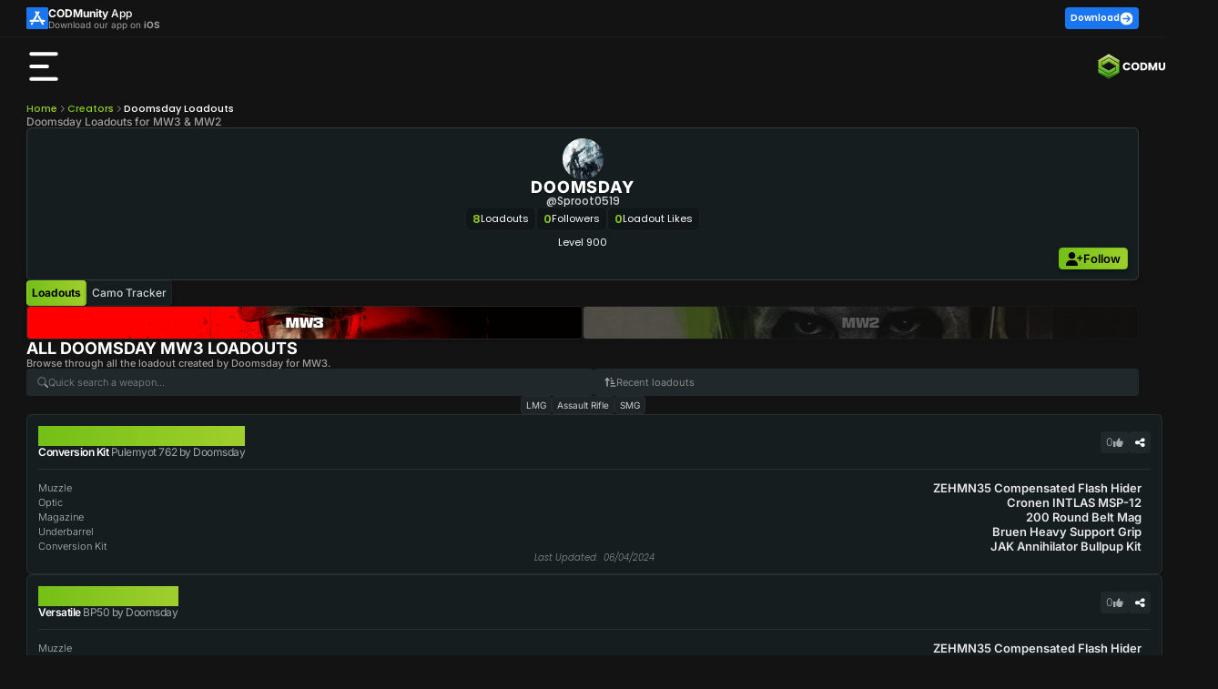

--- FILE ---
content_type: text/html; charset=utf-8
request_url: https://codmunity.gg/profile/Sproot0519
body_size: 48906
content:
<!DOCTYPE html><html lang="en" data-critters-container><head>
        <meta charset="utf-8">
        <base href="/">
        <meta name="viewport" content="width=device-width, initial-scale=1, maximum-scale=5">
        <title>Doomsday Loadouts for MW3 &amp; MW2</title>
        <style type="text/css" id="fa-auto-css">:root, :host {
  --fa-font-solid: normal 900 1em/1 "Font Awesome 6 Free";
  --fa-font-regular: normal 400 1em/1 "Font Awesome 6 Free";
  --fa-font-light: normal 300 1em/1 "Font Awesome 6 Pro";
  --fa-font-thin: normal 100 1em/1 "Font Awesome 6 Pro";
  --fa-font-duotone: normal 900 1em/1 "Font Awesome 6 Duotone";
  --fa-font-duotone-regular: normal 400 1em/1 "Font Awesome 6 Duotone";
  --fa-font-duotone-light: normal 300 1em/1 "Font Awesome 6 Duotone";
  --fa-font-duotone-thin: normal 100 1em/1 "Font Awesome 6 Duotone";
  --fa-font-brands: normal 400 1em/1 "Font Awesome 6 Brands";
  --fa-font-sharp-solid: normal 900 1em/1 "Font Awesome 6 Sharp";
  --fa-font-sharp-regular: normal 400 1em/1 "Font Awesome 6 Sharp";
  --fa-font-sharp-light: normal 300 1em/1 "Font Awesome 6 Sharp";
  --fa-font-sharp-thin: normal 100 1em/1 "Font Awesome 6 Sharp";
  --fa-font-sharp-duotone-solid: normal 900 1em/1 "Font Awesome 6 Sharp Duotone";
  --fa-font-sharp-duotone-regular: normal 400 1em/1 "Font Awesome 6 Sharp Duotone";
  --fa-font-sharp-duotone-light: normal 300 1em/1 "Font Awesome 6 Sharp Duotone";
  --fa-font-sharp-duotone-thin: normal 100 1em/1 "Font Awesome 6 Sharp Duotone";
}

svg:not(:root).svg-inline--fa, svg:not(:host).svg-inline--fa {
  overflow: visible;
  box-sizing: content-box;
}

.svg-inline--fa {
  display: var(--fa-display, inline-block);
  height: 1em;
  overflow: visible;
  vertical-align: -0.125em;
}
.svg-inline--fa.fa-2xs {
  vertical-align: 0.1em;
}
.svg-inline--fa.fa-xs {
  vertical-align: 0em;
}
.svg-inline--fa.fa-sm {
  vertical-align: -0.0714285705em;
}
.svg-inline--fa.fa-lg {
  vertical-align: -0.2em;
}
.svg-inline--fa.fa-xl {
  vertical-align: -0.25em;
}
.svg-inline--fa.fa-2xl {
  vertical-align: -0.3125em;
}
.svg-inline--fa.fa-pull-left {
  margin-right: var(--fa-pull-margin, 0.3em);
  width: auto;
}
.svg-inline--fa.fa-pull-right {
  margin-left: var(--fa-pull-margin, 0.3em);
  width: auto;
}
.svg-inline--fa.fa-li {
  width: var(--fa-li-width, 2em);
  top: 0.25em;
}
.svg-inline--fa.fa-fw {
  width: var(--fa-fw-width, 1.25em);
}

.fa-layers svg.svg-inline--fa {
  bottom: 0;
  left: 0;
  margin: auto;
  position: absolute;
  right: 0;
  top: 0;
}

.fa-layers-counter, .fa-layers-text {
  display: inline-block;
  position: absolute;
  text-align: center;
}

.fa-layers {
  display: inline-block;
  height: 1em;
  position: relative;
  text-align: center;
  vertical-align: -0.125em;
  width: 1em;
}
.fa-layers svg.svg-inline--fa {
  transform-origin: center center;
}

.fa-layers-text {
  left: 50%;
  top: 50%;
  transform: translate(-50%, -50%);
  transform-origin: center center;
}

.fa-layers-counter {
  background-color: var(--fa-counter-background-color, #ff253a);
  border-radius: var(--fa-counter-border-radius, 1em);
  box-sizing: border-box;
  color: var(--fa-inverse, #fff);
  line-height: var(--fa-counter-line-height, 1);
  max-width: var(--fa-counter-max-width, 5em);
  min-width: var(--fa-counter-min-width, 1.5em);
  overflow: hidden;
  padding: var(--fa-counter-padding, 0.25em 0.5em);
  right: var(--fa-right, 0);
  text-overflow: ellipsis;
  top: var(--fa-top, 0);
  transform: scale(var(--fa-counter-scale, 0.25));
  transform-origin: top right;
}

.fa-layers-bottom-right {
  bottom: var(--fa-bottom, 0);
  right: var(--fa-right, 0);
  top: auto;
  transform: scale(var(--fa-layers-scale, 0.25));
  transform-origin: bottom right;
}

.fa-layers-bottom-left {
  bottom: var(--fa-bottom, 0);
  left: var(--fa-left, 0);
  right: auto;
  top: auto;
  transform: scale(var(--fa-layers-scale, 0.25));
  transform-origin: bottom left;
}

.fa-layers-top-right {
  top: var(--fa-top, 0);
  right: var(--fa-right, 0);
  transform: scale(var(--fa-layers-scale, 0.25));
  transform-origin: top right;
}

.fa-layers-top-left {
  left: var(--fa-left, 0);
  right: auto;
  top: var(--fa-top, 0);
  transform: scale(var(--fa-layers-scale, 0.25));
  transform-origin: top left;
}

.fa-1x {
  font-size: 1em;
}

.fa-2x {
  font-size: 2em;
}

.fa-3x {
  font-size: 3em;
}

.fa-4x {
  font-size: 4em;
}

.fa-5x {
  font-size: 5em;
}

.fa-6x {
  font-size: 6em;
}

.fa-7x {
  font-size: 7em;
}

.fa-8x {
  font-size: 8em;
}

.fa-9x {
  font-size: 9em;
}

.fa-10x {
  font-size: 10em;
}

.fa-2xs {
  font-size: 0.625em;
  line-height: 0.1em;
  vertical-align: 0.225em;
}

.fa-xs {
  font-size: 0.75em;
  line-height: 0.0833333337em;
  vertical-align: 0.125em;
}

.fa-sm {
  font-size: 0.875em;
  line-height: 0.0714285718em;
  vertical-align: 0.0535714295em;
}

.fa-lg {
  font-size: 1.25em;
  line-height: 0.05em;
  vertical-align: -0.075em;
}

.fa-xl {
  font-size: 1.5em;
  line-height: 0.0416666682em;
  vertical-align: -0.125em;
}

.fa-2xl {
  font-size: 2em;
  line-height: 0.03125em;
  vertical-align: -0.1875em;
}

.fa-fw {
  text-align: center;
  width: 1.25em;
}

.fa-ul {
  list-style-type: none;
  margin-left: var(--fa-li-margin, 2.5em);
  padding-left: 0;
}
.fa-ul > li {
  position: relative;
}

.fa-li {
  left: calc(-1 * var(--fa-li-width, 2em));
  position: absolute;
  text-align: center;
  width: var(--fa-li-width, 2em);
  line-height: inherit;
}

.fa-border {
  border-color: var(--fa-border-color, #eee);
  border-radius: var(--fa-border-radius, 0.1em);
  border-style: var(--fa-border-style, solid);
  border-width: var(--fa-border-width, 0.08em);
  padding: var(--fa-border-padding, 0.2em 0.25em 0.15em);
}

.fa-pull-left {
  float: left;
  margin-right: var(--fa-pull-margin, 0.3em);
}

.fa-pull-right {
  float: right;
  margin-left: var(--fa-pull-margin, 0.3em);
}

.fa-beat {
  animation-name: fa-beat;
  animation-delay: var(--fa-animation-delay, 0s);
  animation-direction: var(--fa-animation-direction, normal);
  animation-duration: var(--fa-animation-duration, 1s);
  animation-iteration-count: var(--fa-animation-iteration-count, infinite);
  animation-timing-function: var(--fa-animation-timing, ease-in-out);
}

.fa-bounce {
  animation-name: fa-bounce;
  animation-delay: var(--fa-animation-delay, 0s);
  animation-direction: var(--fa-animation-direction, normal);
  animation-duration: var(--fa-animation-duration, 1s);
  animation-iteration-count: var(--fa-animation-iteration-count, infinite);
  animation-timing-function: var(--fa-animation-timing, cubic-bezier(0.28, 0.84, 0.42, 1));
}

.fa-fade {
  animation-name: fa-fade;
  animation-delay: var(--fa-animation-delay, 0s);
  animation-direction: var(--fa-animation-direction, normal);
  animation-duration: var(--fa-animation-duration, 1s);
  animation-iteration-count: var(--fa-animation-iteration-count, infinite);
  animation-timing-function: var(--fa-animation-timing, cubic-bezier(0.4, 0, 0.6, 1));
}

.fa-beat-fade {
  animation-name: fa-beat-fade;
  animation-delay: var(--fa-animation-delay, 0s);
  animation-direction: var(--fa-animation-direction, normal);
  animation-duration: var(--fa-animation-duration, 1s);
  animation-iteration-count: var(--fa-animation-iteration-count, infinite);
  animation-timing-function: var(--fa-animation-timing, cubic-bezier(0.4, 0, 0.6, 1));
}

.fa-flip {
  animation-name: fa-flip;
  animation-delay: var(--fa-animation-delay, 0s);
  animation-direction: var(--fa-animation-direction, normal);
  animation-duration: var(--fa-animation-duration, 1s);
  animation-iteration-count: var(--fa-animation-iteration-count, infinite);
  animation-timing-function: var(--fa-animation-timing, ease-in-out);
}

.fa-shake {
  animation-name: fa-shake;
  animation-delay: var(--fa-animation-delay, 0s);
  animation-direction: var(--fa-animation-direction, normal);
  animation-duration: var(--fa-animation-duration, 1s);
  animation-iteration-count: var(--fa-animation-iteration-count, infinite);
  animation-timing-function: var(--fa-animation-timing, linear);
}

.fa-spin {
  animation-name: fa-spin;
  animation-delay: var(--fa-animation-delay, 0s);
  animation-direction: var(--fa-animation-direction, normal);
  animation-duration: var(--fa-animation-duration, 2s);
  animation-iteration-count: var(--fa-animation-iteration-count, infinite);
  animation-timing-function: var(--fa-animation-timing, linear);
}

.fa-spin-reverse {
  --fa-animation-direction: reverse;
}

.fa-pulse,
.fa-spin-pulse {
  animation-name: fa-spin;
  animation-direction: var(--fa-animation-direction, normal);
  animation-duration: var(--fa-animation-duration, 1s);
  animation-iteration-count: var(--fa-animation-iteration-count, infinite);
  animation-timing-function: var(--fa-animation-timing, steps(8));
}

@media (prefers-reduced-motion: reduce) {
  .fa-beat,
.fa-bounce,
.fa-fade,
.fa-beat-fade,
.fa-flip,
.fa-pulse,
.fa-shake,
.fa-spin,
.fa-spin-pulse {
    animation-delay: -1ms;
    animation-duration: 1ms;
    animation-iteration-count: 1;
    transition-delay: 0s;
    transition-duration: 0s;
  }
}
@keyframes fa-beat {
  0%, 90% {
    transform: scale(1);
  }
  45% {
    transform: scale(var(--fa-beat-scale, 1.25));
  }
}
@keyframes fa-bounce {
  0% {
    transform: scale(1, 1) translateY(0);
  }
  10% {
    transform: scale(var(--fa-bounce-start-scale-x, 1.1), var(--fa-bounce-start-scale-y, 0.9)) translateY(0);
  }
  30% {
    transform: scale(var(--fa-bounce-jump-scale-x, 0.9), var(--fa-bounce-jump-scale-y, 1.1)) translateY(var(--fa-bounce-height, -0.5em));
  }
  50% {
    transform: scale(var(--fa-bounce-land-scale-x, 1.05), var(--fa-bounce-land-scale-y, 0.95)) translateY(0);
  }
  57% {
    transform: scale(1, 1) translateY(var(--fa-bounce-rebound, -0.125em));
  }
  64% {
    transform: scale(1, 1) translateY(0);
  }
  100% {
    transform: scale(1, 1) translateY(0);
  }
}
@keyframes fa-fade {
  50% {
    opacity: var(--fa-fade-opacity, 0.4);
  }
}
@keyframes fa-beat-fade {
  0%, 100% {
    opacity: var(--fa-beat-fade-opacity, 0.4);
    transform: scale(1);
  }
  50% {
    opacity: 1;
    transform: scale(var(--fa-beat-fade-scale, 1.125));
  }
}
@keyframes fa-flip {
  50% {
    transform: rotate3d(var(--fa-flip-x, 0), var(--fa-flip-y, 1), var(--fa-flip-z, 0), var(--fa-flip-angle, -180deg));
  }
}
@keyframes fa-shake {
  0% {
    transform: rotate(-15deg);
  }
  4% {
    transform: rotate(15deg);
  }
  8%, 24% {
    transform: rotate(-18deg);
  }
  12%, 28% {
    transform: rotate(18deg);
  }
  16% {
    transform: rotate(-22deg);
  }
  20% {
    transform: rotate(22deg);
  }
  32% {
    transform: rotate(-12deg);
  }
  36% {
    transform: rotate(12deg);
  }
  40%, 100% {
    transform: rotate(0deg);
  }
}
@keyframes fa-spin {
  0% {
    transform: rotate(0deg);
  }
  100% {
    transform: rotate(360deg);
  }
}
.fa-rotate-90 {
  transform: rotate(90deg);
}

.fa-rotate-180 {
  transform: rotate(180deg);
}

.fa-rotate-270 {
  transform: rotate(270deg);
}

.fa-flip-horizontal {
  transform: scale(-1, 1);
}

.fa-flip-vertical {
  transform: scale(1, -1);
}

.fa-flip-both,
.fa-flip-horizontal.fa-flip-vertical {
  transform: scale(-1, -1);
}

.fa-rotate-by {
  transform: rotate(var(--fa-rotate-angle, 0));
}

.fa-stack {
  display: inline-block;
  vertical-align: middle;
  height: 2em;
  position: relative;
  width: 2.5em;
}

.fa-stack-1x,
.fa-stack-2x {
  bottom: 0;
  left: 0;
  margin: auto;
  position: absolute;
  right: 0;
  top: 0;
  z-index: var(--fa-stack-z-index, auto);
}

.svg-inline--fa.fa-stack-1x {
  height: 1em;
  width: 1.25em;
}
.svg-inline--fa.fa-stack-2x {
  height: 2em;
  width: 2.5em;
}

.fa-inverse {
  color: var(--fa-inverse, #fff);
}

.sr-only,
.fa-sr-only {
  position: absolute;
  width: 1px;
  height: 1px;
  padding: 0;
  margin: -1px;
  overflow: hidden;
  clip: rect(0, 0, 0, 0);
  white-space: nowrap;
  border-width: 0;
}

.sr-only-focusable:not(:focus),
.fa-sr-only-focusable:not(:focus) {
  position: absolute;
  width: 1px;
  height: 1px;
  padding: 0;
  margin: -1px;
  overflow: hidden;
  clip: rect(0, 0, 0, 0);
  white-space: nowrap;
  border-width: 0;
}

.svg-inline--fa .fa-primary {
  fill: var(--fa-primary-color, currentColor);
  opacity: var(--fa-primary-opacity, 1);
}

.svg-inline--fa .fa-secondary {
  fill: var(--fa-secondary-color, currentColor);
  opacity: var(--fa-secondary-opacity, 0.4);
}

.svg-inline--fa.fa-swap-opacity .fa-primary {
  opacity: var(--fa-secondary-opacity, 0.4);
}

.svg-inline--fa.fa-swap-opacity .fa-secondary {
  opacity: var(--fa-primary-opacity, 1);
}

.svg-inline--fa mask .fa-primary,
.svg-inline--fa mask .fa-secondary {
  fill: black;
}</style><link rel="icon" type="image/x-icon" href="https://assets.codmunity.gg/images/favicon.png">
        <link rel="dns-prefetch" href="//api.codmunity.gg">
        <link rel="dns-prefetch" href="//assets.codmunity.gg">
        <link rel="dns-prefetch" href="//fonts.googleapis.com">
        <link rel="dns-prefetch" href="//fonts.gstatic.com">
        <link rel="preconnect" href="https://api.codmunity.gg">
        <link rel="preconnect" href="https://assets.codmunity.gg">
        
        
        <style>@font-face{font-family:'Poppins';font-style:italic;font-weight:300;font-display:swap;src:url(https://fonts.gstatic.com/s/poppins/v24/pxiDyp8kv8JHgFVrJJLm21lVFteOcEg.woff2) format('woff2');unicode-range:U+0900-097F, U+1CD0-1CF9, U+200C-200D, U+20A8, U+20B9, U+20F0, U+25CC, U+A830-A839, U+A8E0-A8FF, U+11B00-11B09;}@font-face{font-family:'Poppins';font-style:italic;font-weight:300;font-display:swap;src:url(https://fonts.gstatic.com/s/poppins/v24/pxiDyp8kv8JHgFVrJJLm21lVGdeOcEg.woff2) format('woff2');unicode-range:U+0100-02BA, U+02BD-02C5, U+02C7-02CC, U+02CE-02D7, U+02DD-02FF, U+0304, U+0308, U+0329, U+1D00-1DBF, U+1E00-1E9F, U+1EF2-1EFF, U+2020, U+20A0-20AB, U+20AD-20C0, U+2113, U+2C60-2C7F, U+A720-A7FF;}@font-face{font-family:'Poppins';font-style:italic;font-weight:300;font-display:swap;src:url(https://fonts.gstatic.com/s/poppins/v24/pxiDyp8kv8JHgFVrJJLm21lVF9eO.woff2) format('woff2');unicode-range:U+0000-00FF, U+0131, U+0152-0153, U+02BB-02BC, U+02C6, U+02DA, U+02DC, U+0304, U+0308, U+0329, U+2000-206F, U+20AC, U+2122, U+2191, U+2193, U+2212, U+2215, U+FEFF, U+FFFD;}@font-face{font-family:'Poppins';font-style:italic;font-weight:600;font-display:swap;src:url(https://fonts.gstatic.com/s/poppins/v24/pxiDyp8kv8JHgFVrJJLmr19VFteOcEg.woff2) format('woff2');unicode-range:U+0900-097F, U+1CD0-1CF9, U+200C-200D, U+20A8, U+20B9, U+20F0, U+25CC, U+A830-A839, U+A8E0-A8FF, U+11B00-11B09;}@font-face{font-family:'Poppins';font-style:italic;font-weight:600;font-display:swap;src:url(https://fonts.gstatic.com/s/poppins/v24/pxiDyp8kv8JHgFVrJJLmr19VGdeOcEg.woff2) format('woff2');unicode-range:U+0100-02BA, U+02BD-02C5, U+02C7-02CC, U+02CE-02D7, U+02DD-02FF, U+0304, U+0308, U+0329, U+1D00-1DBF, U+1E00-1E9F, U+1EF2-1EFF, U+2020, U+20A0-20AB, U+20AD-20C0, U+2113, U+2C60-2C7F, U+A720-A7FF;}@font-face{font-family:'Poppins';font-style:italic;font-weight:600;font-display:swap;src:url(https://fonts.gstatic.com/s/poppins/v24/pxiDyp8kv8JHgFVrJJLmr19VF9eO.woff2) format('woff2');unicode-range:U+0000-00FF, U+0131, U+0152-0153, U+02BB-02BC, U+02C6, U+02DA, U+02DC, U+0304, U+0308, U+0329, U+2000-206F, U+20AC, U+2122, U+2191, U+2193, U+2212, U+2215, U+FEFF, U+FFFD;}@font-face{font-family:'Poppins';font-style:normal;font-weight:200;font-display:swap;src:url(https://fonts.gstatic.com/s/poppins/v24/pxiByp8kv8JHgFVrLFj_Z11lFc-K.woff2) format('woff2');unicode-range:U+0900-097F, U+1CD0-1CF9, U+200C-200D, U+20A8, U+20B9, U+20F0, U+25CC, U+A830-A839, U+A8E0-A8FF, U+11B00-11B09;}@font-face{font-family:'Poppins';font-style:normal;font-weight:200;font-display:swap;src:url(https://fonts.gstatic.com/s/poppins/v24/pxiByp8kv8JHgFVrLFj_Z1JlFc-K.woff2) format('woff2');unicode-range:U+0100-02BA, U+02BD-02C5, U+02C7-02CC, U+02CE-02D7, U+02DD-02FF, U+0304, U+0308, U+0329, U+1D00-1DBF, U+1E00-1E9F, U+1EF2-1EFF, U+2020, U+20A0-20AB, U+20AD-20C0, U+2113, U+2C60-2C7F, U+A720-A7FF;}@font-face{font-family:'Poppins';font-style:normal;font-weight:200;font-display:swap;src:url(https://fonts.gstatic.com/s/poppins/v24/pxiByp8kv8JHgFVrLFj_Z1xlFQ.woff2) format('woff2');unicode-range:U+0000-00FF, U+0131, U+0152-0153, U+02BB-02BC, U+02C6, U+02DA, U+02DC, U+0304, U+0308, U+0329, U+2000-206F, U+20AC, U+2122, U+2191, U+2193, U+2212, U+2215, U+FEFF, U+FFFD;}@font-face{font-family:'Poppins';font-style:normal;font-weight:300;font-display:swap;src:url(https://fonts.gstatic.com/s/poppins/v24/pxiByp8kv8JHgFVrLDz8Z11lFc-K.woff2) format('woff2');unicode-range:U+0900-097F, U+1CD0-1CF9, U+200C-200D, U+20A8, U+20B9, U+20F0, U+25CC, U+A830-A839, U+A8E0-A8FF, U+11B00-11B09;}@font-face{font-family:'Poppins';font-style:normal;font-weight:300;font-display:swap;src:url(https://fonts.gstatic.com/s/poppins/v24/pxiByp8kv8JHgFVrLDz8Z1JlFc-K.woff2) format('woff2');unicode-range:U+0100-02BA, U+02BD-02C5, U+02C7-02CC, U+02CE-02D7, U+02DD-02FF, U+0304, U+0308, U+0329, U+1D00-1DBF, U+1E00-1E9F, U+1EF2-1EFF, U+2020, U+20A0-20AB, U+20AD-20C0, U+2113, U+2C60-2C7F, U+A720-A7FF;}@font-face{font-family:'Poppins';font-style:normal;font-weight:300;font-display:swap;src:url(https://fonts.gstatic.com/s/poppins/v24/pxiByp8kv8JHgFVrLDz8Z1xlFQ.woff2) format('woff2');unicode-range:U+0000-00FF, U+0131, U+0152-0153, U+02BB-02BC, U+02C6, U+02DA, U+02DC, U+0304, U+0308, U+0329, U+2000-206F, U+20AC, U+2122, U+2191, U+2193, U+2212, U+2215, U+FEFF, U+FFFD;}@font-face{font-family:'Poppins';font-style:normal;font-weight:400;font-display:swap;src:url(https://fonts.gstatic.com/s/poppins/v24/pxiEyp8kv8JHgFVrJJbecmNE.woff2) format('woff2');unicode-range:U+0900-097F, U+1CD0-1CF9, U+200C-200D, U+20A8, U+20B9, U+20F0, U+25CC, U+A830-A839, U+A8E0-A8FF, U+11B00-11B09;}@font-face{font-family:'Poppins';font-style:normal;font-weight:400;font-display:swap;src:url(https://fonts.gstatic.com/s/poppins/v24/pxiEyp8kv8JHgFVrJJnecmNE.woff2) format('woff2');unicode-range:U+0100-02BA, U+02BD-02C5, U+02C7-02CC, U+02CE-02D7, U+02DD-02FF, U+0304, U+0308, U+0329, U+1D00-1DBF, U+1E00-1E9F, U+1EF2-1EFF, U+2020, U+20A0-20AB, U+20AD-20C0, U+2113, U+2C60-2C7F, U+A720-A7FF;}@font-face{font-family:'Poppins';font-style:normal;font-weight:400;font-display:swap;src:url(https://fonts.gstatic.com/s/poppins/v24/pxiEyp8kv8JHgFVrJJfecg.woff2) format('woff2');unicode-range:U+0000-00FF, U+0131, U+0152-0153, U+02BB-02BC, U+02C6, U+02DA, U+02DC, U+0304, U+0308, U+0329, U+2000-206F, U+20AC, U+2122, U+2191, U+2193, U+2212, U+2215, U+FEFF, U+FFFD;}@font-face{font-family:'Poppins';font-style:normal;font-weight:500;font-display:swap;src:url(https://fonts.gstatic.com/s/poppins/v24/pxiByp8kv8JHgFVrLGT9Z11lFc-K.woff2) format('woff2');unicode-range:U+0900-097F, U+1CD0-1CF9, U+200C-200D, U+20A8, U+20B9, U+20F0, U+25CC, U+A830-A839, U+A8E0-A8FF, U+11B00-11B09;}@font-face{font-family:'Poppins';font-style:normal;font-weight:500;font-display:swap;src:url(https://fonts.gstatic.com/s/poppins/v24/pxiByp8kv8JHgFVrLGT9Z1JlFc-K.woff2) format('woff2');unicode-range:U+0100-02BA, U+02BD-02C5, U+02C7-02CC, U+02CE-02D7, U+02DD-02FF, U+0304, U+0308, U+0329, U+1D00-1DBF, U+1E00-1E9F, U+1EF2-1EFF, U+2020, U+20A0-20AB, U+20AD-20C0, U+2113, U+2C60-2C7F, U+A720-A7FF;}@font-face{font-family:'Poppins';font-style:normal;font-weight:500;font-display:swap;src:url(https://fonts.gstatic.com/s/poppins/v24/pxiByp8kv8JHgFVrLGT9Z1xlFQ.woff2) format('woff2');unicode-range:U+0000-00FF, U+0131, U+0152-0153, U+02BB-02BC, U+02C6, U+02DA, U+02DC, U+0304, U+0308, U+0329, U+2000-206F, U+20AC, U+2122, U+2191, U+2193, U+2212, U+2215, U+FEFF, U+FFFD;}@font-face{font-family:'Poppins';font-style:normal;font-weight:600;font-display:swap;src:url(https://fonts.gstatic.com/s/poppins/v24/pxiByp8kv8JHgFVrLEj6Z11lFc-K.woff2) format('woff2');unicode-range:U+0900-097F, U+1CD0-1CF9, U+200C-200D, U+20A8, U+20B9, U+20F0, U+25CC, U+A830-A839, U+A8E0-A8FF, U+11B00-11B09;}@font-face{font-family:'Poppins';font-style:normal;font-weight:600;font-display:swap;src:url(https://fonts.gstatic.com/s/poppins/v24/pxiByp8kv8JHgFVrLEj6Z1JlFc-K.woff2) format('woff2');unicode-range:U+0100-02BA, U+02BD-02C5, U+02C7-02CC, U+02CE-02D7, U+02DD-02FF, U+0304, U+0308, U+0329, U+1D00-1DBF, U+1E00-1E9F, U+1EF2-1EFF, U+2020, U+20A0-20AB, U+20AD-20C0, U+2113, U+2C60-2C7F, U+A720-A7FF;}@font-face{font-family:'Poppins';font-style:normal;font-weight:600;font-display:swap;src:url(https://fonts.gstatic.com/s/poppins/v24/pxiByp8kv8JHgFVrLEj6Z1xlFQ.woff2) format('woff2');unicode-range:U+0000-00FF, U+0131, U+0152-0153, U+02BB-02BC, U+02C6, U+02DA, U+02DC, U+0304, U+0308, U+0329, U+2000-206F, U+20AC, U+2122, U+2191, U+2193, U+2212, U+2215, U+FEFF, U+FFFD;}@font-face{font-family:'Poppins';font-style:normal;font-weight:700;font-display:swap;src:url(https://fonts.gstatic.com/s/poppins/v24/pxiByp8kv8JHgFVrLCz7Z11lFc-K.woff2) format('woff2');unicode-range:U+0900-097F, U+1CD0-1CF9, U+200C-200D, U+20A8, U+20B9, U+20F0, U+25CC, U+A830-A839, U+A8E0-A8FF, U+11B00-11B09;}@font-face{font-family:'Poppins';font-style:normal;font-weight:700;font-display:swap;src:url(https://fonts.gstatic.com/s/poppins/v24/pxiByp8kv8JHgFVrLCz7Z1JlFc-K.woff2) format('woff2');unicode-range:U+0100-02BA, U+02BD-02C5, U+02C7-02CC, U+02CE-02D7, U+02DD-02FF, U+0304, U+0308, U+0329, U+1D00-1DBF, U+1E00-1E9F, U+1EF2-1EFF, U+2020, U+20A0-20AB, U+20AD-20C0, U+2113, U+2C60-2C7F, U+A720-A7FF;}@font-face{font-family:'Poppins';font-style:normal;font-weight:700;font-display:swap;src:url(https://fonts.gstatic.com/s/poppins/v24/pxiByp8kv8JHgFVrLCz7Z1xlFQ.woff2) format('woff2');unicode-range:U+0000-00FF, U+0131, U+0152-0153, U+02BB-02BC, U+02C6, U+02DA, U+02DC, U+0304, U+0308, U+0329, U+2000-206F, U+20AC, U+2122, U+2191, U+2193, U+2212, U+2215, U+FEFF, U+FFFD;}</style>
        <style>@font-face{font-family:'Inter';font-style:italic;font-weight:100 900;font-display:swap;src:url(https://fonts.gstatic.com/s/inter/v20/UcCm3FwrK3iLTcvnUwkT9nA2.woff2) format('woff2');unicode-range:U+0460-052F, U+1C80-1C8A, U+20B4, U+2DE0-2DFF, U+A640-A69F, U+FE2E-FE2F;}@font-face{font-family:'Inter';font-style:italic;font-weight:100 900;font-display:swap;src:url(https://fonts.gstatic.com/s/inter/v20/UcCm3FwrK3iLTcvnUwAT9nA2.woff2) format('woff2');unicode-range:U+0301, U+0400-045F, U+0490-0491, U+04B0-04B1, U+2116;}@font-face{font-family:'Inter';font-style:italic;font-weight:100 900;font-display:swap;src:url(https://fonts.gstatic.com/s/inter/v20/UcCm3FwrK3iLTcvnUwgT9nA2.woff2) format('woff2');unicode-range:U+1F00-1FFF;}@font-face{font-family:'Inter';font-style:italic;font-weight:100 900;font-display:swap;src:url(https://fonts.gstatic.com/s/inter/v20/UcCm3FwrK3iLTcvnUwcT9nA2.woff2) format('woff2');unicode-range:U+0370-0377, U+037A-037F, U+0384-038A, U+038C, U+038E-03A1, U+03A3-03FF;}@font-face{font-family:'Inter';font-style:italic;font-weight:100 900;font-display:swap;src:url(https://fonts.gstatic.com/s/inter/v20/UcCm3FwrK3iLTcvnUwsT9nA2.woff2) format('woff2');unicode-range:U+0102-0103, U+0110-0111, U+0128-0129, U+0168-0169, U+01A0-01A1, U+01AF-01B0, U+0300-0301, U+0303-0304, U+0308-0309, U+0323, U+0329, U+1EA0-1EF9, U+20AB;}@font-face{font-family:'Inter';font-style:italic;font-weight:100 900;font-display:swap;src:url(https://fonts.gstatic.com/s/inter/v20/UcCm3FwrK3iLTcvnUwoT9nA2.woff2) format('woff2');unicode-range:U+0100-02BA, U+02BD-02C5, U+02C7-02CC, U+02CE-02D7, U+02DD-02FF, U+0304, U+0308, U+0329, U+1D00-1DBF, U+1E00-1E9F, U+1EF2-1EFF, U+2020, U+20A0-20AB, U+20AD-20C0, U+2113, U+2C60-2C7F, U+A720-A7FF;}@font-face{font-family:'Inter';font-style:italic;font-weight:100 900;font-display:swap;src:url(https://fonts.gstatic.com/s/inter/v20/UcCm3FwrK3iLTcvnUwQT9g.woff2) format('woff2');unicode-range:U+0000-00FF, U+0131, U+0152-0153, U+02BB-02BC, U+02C6, U+02DA, U+02DC, U+0304, U+0308, U+0329, U+2000-206F, U+20AC, U+2122, U+2191, U+2193, U+2212, U+2215, U+FEFF, U+FFFD;}@font-face{font-family:'Inter';font-style:normal;font-weight:100 900;font-display:swap;src:url(https://fonts.gstatic.com/s/inter/v20/UcCo3FwrK3iLTcvvYwYL8g.woff2) format('woff2');unicode-range:U+0460-052F, U+1C80-1C8A, U+20B4, U+2DE0-2DFF, U+A640-A69F, U+FE2E-FE2F;}@font-face{font-family:'Inter';font-style:normal;font-weight:100 900;font-display:swap;src:url(https://fonts.gstatic.com/s/inter/v20/UcCo3FwrK3iLTcvmYwYL8g.woff2) format('woff2');unicode-range:U+0301, U+0400-045F, U+0490-0491, U+04B0-04B1, U+2116;}@font-face{font-family:'Inter';font-style:normal;font-weight:100 900;font-display:swap;src:url(https://fonts.gstatic.com/s/inter/v20/UcCo3FwrK3iLTcvuYwYL8g.woff2) format('woff2');unicode-range:U+1F00-1FFF;}@font-face{font-family:'Inter';font-style:normal;font-weight:100 900;font-display:swap;src:url(https://fonts.gstatic.com/s/inter/v20/UcCo3FwrK3iLTcvhYwYL8g.woff2) format('woff2');unicode-range:U+0370-0377, U+037A-037F, U+0384-038A, U+038C, U+038E-03A1, U+03A3-03FF;}@font-face{font-family:'Inter';font-style:normal;font-weight:100 900;font-display:swap;src:url(https://fonts.gstatic.com/s/inter/v20/UcCo3FwrK3iLTcvtYwYL8g.woff2) format('woff2');unicode-range:U+0102-0103, U+0110-0111, U+0128-0129, U+0168-0169, U+01A0-01A1, U+01AF-01B0, U+0300-0301, U+0303-0304, U+0308-0309, U+0323, U+0329, U+1EA0-1EF9, U+20AB;}@font-face{font-family:'Inter';font-style:normal;font-weight:100 900;font-display:swap;src:url(https://fonts.gstatic.com/s/inter/v20/UcCo3FwrK3iLTcvsYwYL8g.woff2) format('woff2');unicode-range:U+0100-02BA, U+02BD-02C5, U+02C7-02CC, U+02CE-02D7, U+02DD-02FF, U+0304, U+0308, U+0329, U+1D00-1DBF, U+1E00-1E9F, U+1EF2-1EFF, U+2020, U+20A0-20AB, U+20AD-20C0, U+2113, U+2C60-2C7F, U+A720-A7FF;}@font-face{font-family:'Inter';font-style:normal;font-weight:100 900;font-display:swap;src:url(https://fonts.gstatic.com/s/inter/v20/UcCo3FwrK3iLTcviYwY.woff2) format('woff2');unicode-range:U+0000-00FF, U+0131, U+0152-0153, U+02BB-02BC, U+02C6, U+02DA, U+02DC, U+0304, U+0308, U+0329, U+2000-206F, U+20AC, U+2122, U+2191, U+2193, U+2212, U+2215, U+FEFF, U+FFFD;}</style>
        <meta name="description" content="Discover all Doomsday loadouts for MW3 &amp; MW2. Explore pro loadouts, top builds and the latest meta classes.
">

        <!-- Open Graph Meta Tags -->
        <meta property="og:title" content="Doomsday Loadouts for MW3 &amp; MW2">
        <meta property="og:description" content="Discover all Doomsday loadouts for MW3 &amp; MW2. Explore pro loadouts, top builds and the latest meta classes.
">
        <meta property="og:image" content="https://assets.codmunity.gg/profiles/93740250-b587-11ee-91ad-01d92330f390.webp">
        <meta property="og:url" content="https://codmunity.gg/">
        <meta property="og:type" content="website">

        <!-- Twitter Card Meta Tags -->
        <meta name="twitter:card" content="summary_large_image">
        <meta name="twitter:title" content="CODMunity - Best Warzone Loadouts &amp; Meta Rankings">
        <meta name="twitter:description" content="Discover the best builds and setups in Warzone. Track camos, stats, and more with CODMunity.">
        <meta name="twitter:image" content="https://assets.codmunity.gg/images/codmunity-banner.png">
        <meta name="twitter:site" content="@CODMunityGG">

        <!-- Google Site Verification -->
        <meta name="google-site-verification" content="YG9GiMBlQLp8fBMuHxk0y9Q8pbDp9gikUQ9dVNO3oto">

        <!-- Identity Links (rel=me) -->
        <link rel="me" href="https://x.com/CODMunityGG">
        <link rel="me" href="https://www.instagram.com/codmunitygg/">
        <link rel="me" href="https://www.tiktok.com/@codmunitygg">

        <!-- Google Analytics -->
        <script>
            let loaded = false;
            function loadGA() {
                if (loaded) return;
                loaded = true;

                const s = document.createElement('script');
                s.src = 'https://www.googletagmanager.com/gtag/js?id=G-F3F70Z3CVT';
                s.async = true;
                document.head.appendChild(s);

                s.onload = function () {
                    window.dataLayer = window.dataLayer || [];
                    function gtag() {
                        dataLayer.push(arguments);
                    }
                    gtag('js', new Date());
                    gtag('config', 'G-F3F70Z3CVT');
                };
            }

            ['mousemove', 'scroll', 'keydown', 'touchstart'].forEach((evt) => {
                document.addEventListener(evt, loadGA, { once: true, passive: true });
            });
        </script>

        <!-- Schema.org -->
        <script type="application/ld+json">
            {
                "@context": "https://schema.org",
                "@type": "Organization",
                "name": "CODMunity",
                "url": "https://codmunity.gg/",
                "logo": "https://assets.codmunity.gg/optimized/codmunity-logo-high.webp",
                "sameAs": ["https://x.com/CODMunityGG", "https://www.instagram.com/codmunitygg/", "https://www.tiktok.com/@codmunitygg"]
            }
        </script>
    <style>:root{font-family:-apple-system,BlinkMacSystemFont,Segoe UI,Roboto,Helvetica,Arial,sans-serif,"Apple Color Emoji","Segoe UI Emoji",Segoe UI Symbol;--font-family: -apple-system, BlinkMacSystemFont, "Segoe UI", Roboto, Helvetica, Arial, sans-serif, "Apple Color Emoji", "Segoe UI Emoji", "Segoe UI Symbol";--surface-a: #ffffff;--surface-b: #f8f9fa;--surface-c: #e9ecef;--surface-d: #dee2e6;--surface-e: #ffffff;--surface-f: #ffffff;--text-color: #495057;--text-color-secondary: #6c757d;--primary-color: #2196F3;--primary-color-text: #ffffff;--surface-0: #ffffff;--surface-50: #fafafa;--surface-100: #f5f5f5;--surface-200: #eeeeee;--surface-300: #e0e0e0;--surface-400: #bdbdbd;--surface-500: #9e9e9e;--surface-600: #757575;--surface-700: #616161;--surface-800: #424242;--surface-900: #212121;--gray-50: #fafafa;--gray-100: #f5f5f5;--gray-200: #eeeeee;--gray-300: #e0e0e0;--gray-400: #bdbdbd;--gray-500: #9e9e9e;--gray-600: #757575;--gray-700: #616161;--gray-800: #424242;--gray-900: #212121;--content-padding: 1rem;--inline-spacing: .5rem;--border-radius: 3px;--surface-ground: #f8f9fa;--surface-section: #ffffff;--surface-card: #ffffff;--surface-overlay: #ffffff;--surface-border: #dee2e6;--surface-hover: #e9ecef;--maskbg: rgba(0, 0, 0, .4);--highlight-bg: #E3F2FD;--highlight-text-color: #495057;--focus-ring: 0 0 0 .2rem #a6d5fa;color-scheme:light}:root{--blue-50:#f4fafe;--blue-100:#cae6fc;--blue-200:#a0d2fa;--blue-300:#75bef8;--blue-400:#4baaf5;--blue-500:#2196f3;--blue-600:#1c80cf;--blue-700:#1769aa;--blue-800:#125386;--blue-900:#0d3c61;--green-50:#f6fbf6;--green-100:#d4ecd5;--green-200:#b2ddb4;--green-300:#90cd93;--green-400:#6ebe71;--green-500:#4caf50;--green-600:#419544;--green-700:#357b38;--green-800:#2a602c;--green-900:#1e4620;--yellow-50:#fffcf5;--yellow-100:#fef0cd;--yellow-200:#fde4a5;--yellow-300:#fdd87d;--yellow-400:#fccc55;--yellow-500:#fbc02d;--yellow-600:#d5a326;--yellow-700:#b08620;--yellow-800:#8a6a19;--yellow-900:#644d12;--cyan-50:#f2fcfd;--cyan-100:#c2eff5;--cyan-200:#91e2ed;--cyan-300:#61d5e4;--cyan-400:#30c9dc;--cyan-500:#00bcd4;--cyan-600:#00a0b4;--cyan-700:#008494;--cyan-800:#006775;--cyan-900:#004b55;--pink-50:#fef4f7;--pink-100:#fac9da;--pink-200:#f69ebc;--pink-300:#f1749e;--pink-400:#ed4981;--pink-500:#e91e63;--pink-600:#c61a54;--pink-700:#a31545;--pink-800:#801136;--pink-900:#5d0c28;--indigo-50:#f5f6fb;--indigo-100:#d1d5ed;--indigo-200:#acb4df;--indigo-300:#8893d1;--indigo-400:#6372c3;--indigo-500:#3f51b5;--indigo-600:#36459a;--indigo-700:#2c397f;--indigo-800:#232d64;--indigo-900:#192048;--teal-50:#f2faf9;--teal-100:#c2e6e2;--teal-200:#91d2cc;--teal-300:#61beb5;--teal-400:#30aa9f;--teal-500:#009688;--teal-600:#008074;--teal-700:#00695f;--teal-800:#00534b;--teal-900:#003c36;--orange-50:#fff8f2;--orange-100:#fde0c2;--orange-200:#fbc791;--orange-300:#f9ae61;--orange-400:#f79530;--orange-500:#f57c00;--orange-600:#d06900;--orange-700:#ac5700;--orange-800:#874400;--orange-900:#623200;--bluegray-50:#f7f9f9;--bluegray-100:#d9e0e3;--bluegray-200:#bbc7cd;--bluegray-300:#9caeb7;--bluegray-400:#7e96a1;--bluegray-500:#607d8b;--bluegray-600:#526a76;--bluegray-700:#435861;--bluegray-800:#35454c;--bluegray-900:#263238;--purple-50:#faf4fb;--purple-100:#e7cbec;--purple-200:#d4a2dd;--purple-300:#c279ce;--purple-400:#af50bf;--purple-500:#9c27b0;--purple-600:#852196;--purple-700:#6d1b7b;--purple-800:#561561;--purple-900:#3e1046;--red-50:#fff5f5;--red-100:#ffd1ce;--red-200:#ffada7;--red-300:#ff8980;--red-400:#ff6459;--red-500:#ff4032;--red-600:#d9362b;--red-700:#b32d23;--red-800:#8c231c;--red-900:#661a14;--primary-50:#f4fafe;--primary-100:#cae6fc;--primary-200:#a0d2fa;--primary-300:#75bef8;--primary-400:#4baaf5;--primary-500:#2196f3;--primary-600:#1c80cf;--primary-700:#1769aa;--primary-800:#125386;--primary-900:#0d3c61}@layer primeng{*{box-sizing:border-box}.p-component{font-family:var(--font-family);font-feature-settings:var(--font-feature-settings, normal);font-size:1rem;font-weight:400}.p-component:disabled{opacity:.6}.p-icon{width:1rem;height:1rem}.p-dropdown{background:#fff;border:1px solid #ced4da;transition:background-color .2s,color .2s,border-color .2s,box-shadow .2s;border-radius:3px}.p-dropdown:not(.p-disabled):hover{border-color:#2196f3}.p-dropdown .p-dropdown-label{background:transparent;border:0 none}.p-dropdown .p-dropdown-label:focus,.p-dropdown .p-dropdown-label:enabled:focus{outline:0 none;box-shadow:none}.p-dropdown .p-dropdown-trigger{background:transparent;color:#6c757d;width:2.357rem;border-top-right-radius:3px;border-bottom-right-radius:3px}.p-inputtext{font-family:var(--font-family);font-feature-settings:var(--font-feature-settings, normal);font-size:1rem;color:#495057;background:#fff;padding:.5rem;border:1px solid #ced4da;transition:background-color .2s,color .2s,border-color .2s,box-shadow .2s;-webkit-appearance:none;appearance:none;border-radius:3px}.p-inputtext:enabled:hover{border-color:#2196f3}.p-inputtext:enabled:focus{outline:0 none;outline-offset:0;box-shadow:0 0 0 .2rem #a6d5fa;border-color:#2196f3}.p-toast{opacity:.9}}@layer primeng{.p-dropdown{display:inline-flex;cursor:pointer;position:relative;-webkit-user-select:none;user-select:none}.p-dropdown-trigger{display:flex;align-items:center;justify-content:center;flex-shrink:0}.p-dropdown-label{display:block;white-space:nowrap;overflow:hidden;flex:1 1 auto;width:1%;text-overflow:ellipsis;cursor:pointer}}:root{--app-primary-color: #75c017;--app-gradient: linear-gradient(89deg, #75c017 4.49%, #75c017 4.51%, #83c51e 35.08%, #bfd93c 167.33%, #bfd93c 167.33%);--app-gradient-secondary: linear-gradient(77deg, #75c017 -10.46%, rgba(68, 106, 21, .6) 50.58%, #446a15 110.46%);--app-gold-color: #ffd700;--app-gold-gradient: linear-gradient(232deg, #ffd700 5.09%, #e8ab48 27.68%, #ffdb49 49.82%, #ffc003 73.79%, #f5ce01 97.31%);--app-gold-gradient-secondary: linear-gradient(90deg, rgba(255, 215, 0, .6) 0%, #1e2629 100%);--app-gold-opacity-border-color: rgba(255, 217, 0, .5);--app-silver-color: #9b9b9b;--app-silver-gradient: linear-gradient(232deg, #9b9b9b 5.09%, #e7dede 27.68%, #ccc3c3 78.4%, #cdc8c8 97.31%);--app-silver-gradient-secondary: linear-gradient(65deg, rgba(111, 108, 109, .6) 16.03%, #1e2629 83.97%);--app-silver-opacity-border-color: rgba(155, 155, 155, .5);--app-bronze-color: #c97f06;--app-bronze-gradient: linear-gradient(232deg, #c97f06 5.09%, #e78e00 27.68%, #ffad49 49.82%, #ec7e00 73.79%, #d57602 97.31%);--app-bronze-gradient-secondary: linear-gradient(65deg, rgba(122, 71, 9, .6) 16.03%, #1e2629 83.97%);--app-bronze-opacity-border-color: rgba(122, 71, 9, .5)}@media only screen and (min-width: 1300px){.hide-mobile{display:flex!important}.show-mobile{display:none!important}}@media only screen and (max-width: 1300px){.hide-mobile{display:none!important}.show-mobile{display:flex!important}}body{margin:0;font-size:16px;background:#131313!important;font-family:Poppins,sans-serif!important;font-style:normal;font-weight:400;line-height:normal;overflow:auto;-ms-overflow-style:none;scrollbar-width:none}body::-webkit-scrollbar{display:none}body::-webkit-scrollbar-track{background:transparent}img{image-rendering:high-quality!important}fa-icon svg{display:inline-block;font-size:inherit;height:1em;content-visibility:auto}p-dropdown{width:100%;display:flex}.bold{font-weight:700}a{text-decoration:none}*{scrollbar-color:rgba(255,255,255,.1) transparent;scrollbar-width:thin}.hover-link{display:inline-block;position:relative}.hover-link.green:after{background-color:#75c017}.hover-link:after{content:"";position:absolute;width:100%;transform:scaleX(0);height:1px;bottom:0;left:0;background-color:#fff;transition:transform .25s ease-out;transform-origin:bottom center}.hover-link:hover:after{transform:scaleX(1);transform-origin:bottom center}
</style><link rel="stylesheet" href="styles-R3KPSCEH.css" media="print" onload="this.media='all'"><noscript><link rel="stylesheet" href="styles-R3KPSCEH.css"></noscript><link rel="canonical" href="https://codmunity.gg/profile/Sproot0519"><style ng-app-id="serverApp">[_ngcontent-serverApp-c1288716851]:root{--doc-height: 100svh}body[_ngcontent-serverApp-c1288716851]{background:#131313!important}.page[_ngcontent-serverApp-c1288716851]{height:100svh;width:100vw;max-width:100vw;display:flex;position:relative;background:#131313!important}.page[_ngcontent-serverApp-c1288716851]   .side-menu[_ngcontent-serverApp-c1288716851]{z-index:998;height:100svh}.content[_ngcontent-serverApp-c1288716851]{flex:1;display:flex;flex-direction:column;width:100vw;max-width:100vw;height:100svh;position:relative;z-index:995;background:#131313!important}.content[_ngcontent-serverApp-c1288716851]   .header[_ngcontent-serverApp-c1288716851]{z-index:99999}.content[_ngcontent-serverApp-c1288716851]   .scroll-content[_ngcontent-serverApp-c1288716851]{position:relative;display:flex;align-items:flex-start;flex:1;width:100vw;background:#131313!important}.content[_ngcontent-serverApp-c1288716851]   .scroll-content[_ngcontent-serverApp-c1288716851]   .scroll-content-right[_ngcontent-serverApp-c1288716851]{display:flex;flex-direction:column;flex:1;justify-content:space-between;align-items:center;height:calc(100svh - 64px);overflow:scroll;padding:64px 50px}.content[_ngcontent-serverApp-c1288716851]   .scroll-content[_ngcontent-serverApp-c1288716851]   .scroll-content-right[_ngcontent-serverApp-c1288716851]   .main-content[_ngcontent-serverApp-c1288716851]{max-width:1900px;width:100%}.content[_ngcontent-serverApp-c1288716851]   .scroll-content[_ngcontent-serverApp-c1288716851]   .scroll-content-right[_ngcontent-serverApp-c1288716851]   .footer[_ngcontent-serverApp-c1288716851]{width:100%}.content[_ngcontent-serverApp-c1288716851]   .loading[_ngcontent-serverApp-c1288716851]{position:absolute;top:0;bottom:0;right:0;left:0;display:flex;justify-content:center;align-items:center;z-index:995;background-color:#00000080}.content[_ngcontent-serverApp-c1288716851]   .loading[_ngcontent-serverApp-c1288716851]   fa-icon[_ngcontent-serverApp-c1288716851]{font-size:2.5em}.toggle-menu-container[_ngcontent-serverApp-c1288716851]{display:none;align-items:center;justify-content:space-between;width:100%;padding:54px 29px 0;background:transparent;position:absolute;z-index:99}.toggle-menu-container[_ngcontent-serverApp-c1288716851]   .menu-icon[_ngcontent-serverApp-c1288716851]{width:32px;height:32px;padding:3.2px}.toggle-menu-container[_ngcontent-serverApp-c1288716851]   .app-icon[_ngcontent-serverApp-c1288716851]{width:105px;height:auto}.download-banner[_ngcontent-serverApp-c1288716851]{display:flex;align-items:center;justify-content:space-between;padding:8px 29px;border-bottom:1px solid rgba(255,255,255,.04);z-index:999}.download-banner[_ngcontent-serverApp-c1288716851]   .download-banner-content[_ngcontent-serverApp-c1288716851]{display:flex;align-items:center;gap:8px}.download-banner[_ngcontent-serverApp-c1288716851]   .download-banner-content[_ngcontent-serverApp-c1288716851]   .banner-icon[_ngcontent-serverApp-c1288716851]{width:24px;height:24px}.download-banner[_ngcontent-serverApp-c1288716851]   .download-banner-content[_ngcontent-serverApp-c1288716851]   .download-banner-content-text[_ngcontent-serverApp-c1288716851]{display:flex;flex-direction:column}.download-banner[_ngcontent-serverApp-c1288716851]   .download-banner-content[_ngcontent-serverApp-c1288716851]   .download-banner-content-text[_ngcontent-serverApp-c1288716851]   .banner-title[_ngcontent-serverApp-c1288716851]{color:#fff;font-family:Inter,sans-serif;font-size:12px;font-style:normal;font-weight:500;line-height:14px;text-transform:capitalize}.download-banner[_ngcontent-serverApp-c1288716851]   .download-banner-content[_ngcontent-serverApp-c1288716851]   .download-banner-content-text[_ngcontent-serverApp-c1288716851]   .banner-description[_ngcontent-serverApp-c1288716851]{color:#fff9;font-family:Inter,sans-serif;font-size:10px;font-style:normal;font-weight:400;line-height:10px}.download-banner[_ngcontent-serverApp-c1288716851]   .download-banner-button-container[_ngcontent-serverApp-c1288716851]{display:flex;padding:4px 6px;justify-content:center;align-items:center;gap:6px;border-radius:4px;background:#1975f0}.download-banner[_ngcontent-serverApp-c1288716851]   .download-banner-button-container.green[_ngcontent-serverApp-c1288716851]{background:#a4c639}.download-banner[_ngcontent-serverApp-c1288716851]   .download-banner-button-container.green[_ngcontent-serverApp-c1288716851]   .download-banner-button-text[_ngcontent-serverApp-c1288716851]{color:#000}.download-banner[_ngcontent-serverApp-c1288716851]   .download-banner-button-container[_ngcontent-serverApp-c1288716851]   .download-banner-button-text[_ngcontent-serverApp-c1288716851]{color:#fff;font-family:Poppins,sans-serif;font-size:10px;font-style:normal;font-weight:600;line-height:normal}.download-banner[_ngcontent-serverApp-c1288716851]   .download-banner-button-container[_ngcontent-serverApp-c1288716851]   .download-banner-button-icon[_ngcontent-serverApp-c1288716851]{width:15px;height:15px;aspect-ratio:1/1}@media only screen and (max-width: 1300px){.scroll-content-right[_ngcontent-serverApp-c1288716851]{min-height:100svh!important;max-width:100vw!important;width:100vw!important;padding:70px 29px!important}.scroll-content[_ngcontent-serverApp-c1288716851]{padding:0!important;width:100vw!important}}</style><style ng-app-id="serverApp">nav[_ngcontent-serverApp-c829366837]{display:flex;flex-direction:column;position:absolute;z-index:99;height:100%;width:100vw;left:-100vw;transition:all .3s;overflow:scroll;background:#131313}nav.show[_ngcontent-serverApp-c829366837]{left:0}.container-bottom[_ngcontent-serverApp-c829366837]{display:flex;flex-direction:column;padding:32px 24px}.container-bottom[_ngcontent-serverApp-c829366837]   .dropdown-container[_ngcontent-serverApp-c829366837], .container-bottom[_ngcontent-serverApp-c829366837]   .container-entries[_ngcontent-serverApp-c829366837]{width:100%}p-dropdown[_ngcontent-serverApp-c829366837]{width:100%}[_nghost-serverApp-c829366837]     .game-icon{width:122.05px;height:40px;flex-shrink:0}[_nghost-serverApp-c829366837]     .p-icon-wrapper{display:flex!important;align-items:center!important}[_nghost-serverApp-c829366837]     .p-dropdown-trigger-icon{display:flex!important;align-items:center!important}[_nghost-serverApp-c829366837]     .p-dropdown .p-dropdown-trigger{width:auto}[_nghost-serverApp-c829366837]     .dropdown-simple-image .p-dropdown-label{height:40px;display:flex;align-items:center}[_nghost-serverApp-c829366837]     .dropdown-simple{width:100%;border-radius:0;background:#151d1e;padding:8px 24px;border:none!important;box-shadow:none!important}[_nghost-serverApp-c829366837]     .dropdown-simple .p-placeholder{opacity:.5;color:#fff;font-family:Poppins,sans-serif;font-size:16px;font-style:normal;font-weight:300;padding:0}[_nghost-serverApp-c829366837]     .dropdown-simple .p-dropdown-label{color:#fff;font-family:Poppins,sans-serif;font-size:16px;font-style:normal;font-weight:300;line-height:normal;padding:0}[_nghost-serverApp-c829366837]     .dropdown-panel-simple{background:#151d1e;border-radius:4px;border:none!important;margin-top:2px}[_nghost-serverApp-c829366837]     .dropdown-panel-simple .p-dropdown-item{color:#fff;font-family:Poppins,sans-serif;font-size:14px;font-style:normal;font-weight:300}[_nghost-serverApp-c829366837]     .p-icon-wrapper{width:12px;height:12px}</style><style ng-app-id="serverApp">.content[_ngcontent-serverApp-c4011795257]{width:100%}.container[_ngcontent-serverApp-c4011795257]{display:flex;align-items:center;width:100%;height:64px;flex-shrink:0;background:#151d1e;border-bottom:1px solid rgba(255,255,255,.1)}.container[_ngcontent-serverApp-c4011795257]   .left-container[_ngcontent-serverApp-c4011795257]{display:flex;align-items:center;justify-content:space-between;width:280px;height:64px;padding:0 12px 0 10px;border-right:1px solid rgba(255,255,255,.1)}.container[_ngcontent-serverApp-c4011795257]   .right-container[_ngcontent-serverApp-c4011795257]{flex:1;display:flex;align-items:center;justify-content:space-between;height:64px;padding:0 20px;gap:32px}.app-icon[_ngcontent-serverApp-c4011795257]{width:auto;height:35px;flex-shrink:0;cursor:pointer}.menu-icon-container[_ngcontent-serverApp-c4011795257]{display:flex;align-items:center;justify-content:center;width:29px;height:29px;cursor:pointer;transition:all .3s ease-in-out}.menu-icon-container.collapsed[_ngcontent-serverApp-c4011795257]{transform:rotate(180deg)}.menu-icon-container[_ngcontent-serverApp-c4011795257]   .menu-icon[_ngcontent-serverApp-c4011795257]{width:13px;height:15px;opacity:.5}.master-games-container[_ngcontent-serverApp-c4011795257]{display:flex;align-items:center;gap:20px}.master-games-container[_ngcontent-serverApp-c4011795257]   .master-game-container[_ngcontent-serverApp-c4011795257]{display:flex;align-items:center;cursor:pointer;opacity:.5}.master-games-container[_ngcontent-serverApp-c4011795257]   .master-game-container.selected[_ngcontent-serverApp-c4011795257]{opacity:1}.master-games-container[_ngcontent-serverApp-c4011795257]   .master-game-container[_ngcontent-serverApp-c4011795257]   .master-game-image[_ngcontent-serverApp-c4011795257]{width:auto;height:32px}.logos-container[_ngcontent-serverApp-c4011795257]{display:flex;align-items:center;gap:6px}.logos-container[_ngcontent-serverApp-c4011795257]   .store-logo[_ngcontent-serverApp-c4011795257]{width:99px;height:35px;cursor:pointer}.language-container[_ngcontent-serverApp-c4011795257]{position:relative}.language-container[_ngcontent-serverApp-c4011795257]   .language-button[_ngcontent-serverApp-c4011795257]{display:flex;align-items:center;justify-content:space-between;padding:8px}.language-container[_ngcontent-serverApp-c4011795257]   .language-button[_ngcontent-serverApp-c4011795257]   .language-icon[_ngcontent-serverApp-c4011795257]{width:23px;height:23px;cursor:pointer}.language-overlay[_ngcontent-serverApp-c4011795257]{position:absolute;left:0;bottom:auto;width:100%;display:flex;z-index:100;background:linear-gradient(272deg,#1b2324 50.34%,#101617 94.5%);box-shadow:0 0 52.7px #00000096;padding:4px 0}.language-overlay[_ngcontent-serverApp-c4011795257]   .link-container[_ngcontent-serverApp-c4011795257]{display:flex;align-items:center;justify-content:center;width:100%;cursor:pointer}.language-overlay[_ngcontent-serverApp-c4011795257]   .link-container[_ngcontent-serverApp-c4011795257]   .link-icon[_ngcontent-serverApp-c4011795257]{width:23px;height:23px;flex-shrink:0}.search-container[_ngcontent-serverApp-c4011795257]{flex:1;max-width:500px;position:relative}.search-container[_ngcontent-serverApp-c4011795257]   .search-input[_ngcontent-serverApp-c4011795257]{padding:13px 16px 13px 20px;display:flex;align-items:center;border-radius:4px;background:#131313;gap:16px}.search-container[_ngcontent-serverApp-c4011795257]   .search-input[_ngcontent-serverApp-c4011795257]   .search-icon[_ngcontent-serverApp-c4011795257]{width:16px;height:16px;flex-shrink:0;opacity:.8}.search-container[_ngcontent-serverApp-c4011795257]   .search-input[_ngcontent-serverApp-c4011795257]   input[_ngcontent-serverApp-c4011795257]{padding:0;border:none;background:none;outline:none;flex:1;color:#fff;caret-color:#fff;font-size:12px;font-style:normal;font-weight:300;line-height:18px}.search-container[_ngcontent-serverApp-c4011795257]   .search-input[_ngcontent-serverApp-c4011795257]   input[_ngcontent-serverApp-c4011795257]::placeholder{opacity:.4}.search-container[_ngcontent-serverApp-c4011795257]   .search-overlay[_ngcontent-serverApp-c4011795257]{border-radius:0 0 4px 4px;background:linear-gradient(272deg,#1b2324 50.34%,#101617 94.5%);box-shadow:0 0 52.7px #00000096;position:absolute;left:0;top:44px;width:100%;min-height:2.7rem;display:flex;z-index:100;justify-content:center;align-items:center}.search-container[_ngcontent-serverApp-c4011795257]   .search-overlay[_ngcontent-serverApp-c4011795257]   .loader-container[_ngcontent-serverApp-c4011795257]{flex:1;align-items:center;justify-content:center;min-height:2.7rem;padding:15px 14px}@keyframes _ngcontent-serverApp-c4011795257_spin{0%{transform:rotate(0)}to{transform:rotate(360deg)}}.search-container[_ngcontent-serverApp-c4011795257]   .search-overlay[_ngcontent-serverApp-c4011795257]   .loader-container[_ngcontent-serverApp-c4011795257]   fa-icon[_ngcontent-serverApp-c4011795257]{color:#fff;animation:_ngcontent-serverApp-c4011795257_spin 1.5s linear infinite}.search-container[_ngcontent-serverApp-c4011795257]   .search-overlay[_ngcontent-serverApp-c4011795257]   .container-overlay[_ngcontent-serverApp-c4011795257]{position:relative;max-height:50vh;overflow-y:scroll;overflow-x:hidden;display:flex;flex-direction:column;gap:10px;padding:15px 14px}.search-container[_ngcontent-serverApp-c4011795257]   .search-overlay[_ngcontent-serverApp-c4011795257]   .container-overlay[_ngcontent-serverApp-c4011795257]   .container-section[_ngcontent-serverApp-c4011795257]{display:flex;flex-direction:column;gap:4px}.search-container[_ngcontent-serverApp-c4011795257]   .search-overlay[_ngcontent-serverApp-c4011795257]   .container-overlay[_ngcontent-serverApp-c4011795257]   .container-section[_ngcontent-serverApp-c4011795257]   .list-title[_ngcontent-serverApp-c4011795257]{color:#fff;font-family:Poppins,sans-serif;font-size:12px;font-style:normal;font-weight:500;line-height:normal}.search-container[_ngcontent-serverApp-c4011795257]   .search-overlay[_ngcontent-serverApp-c4011795257]   .container-overlay[_ngcontent-serverApp-c4011795257]   .container-section[_ngcontent-serverApp-c4011795257]   .list-elements[_ngcontent-serverApp-c4011795257]{display:flex;flex-direction:column;gap:4px}.container-competitive[_ngcontent-serverApp-c4011795257]{display:flex;align-items:center}.container-competitive[_ngcontent-serverApp-c4011795257]   .competitive-name[_ngcontent-serverApp-c4011795257]{color:#fff;text-align:center;font-family:Poppins,sans-serif;font-size:14px;font-style:normal;font-weight:600;line-height:normal}.container-user[_ngcontent-serverApp-c4011795257]{display:flex;align-items:center;justify-content:space-between;gap:12px;height:38px;cursor:pointer;padding:4px 8px;border-radius:4px;border:1px solid rgba(255,255,255,.1);background:linear-gradient(90deg,#1e262980,#282f3380,#1e262980);box-shadow:0 0 30px #0000001a}.container-user[_ngcontent-serverApp-c4011795257]   .container-texts[_ngcontent-serverApp-c4011795257]{display:flex;align-items:center;gap:4px}.container-user[_ngcontent-serverApp-c4011795257]   .container-texts[_ngcontent-serverApp-c4011795257]   .user-displayName[_ngcontent-serverApp-c4011795257]{color:#fff;text-align:center;font-family:Inter,sans-serif;font-size:11px;font-style:normal;font-weight:400;line-height:normal;letter-spacing:1.1px;text-transform:uppercase}.container-user[_ngcontent-serverApp-c4011795257]   .container-texts[_ngcontent-serverApp-c4011795257]   .verified-icon[_ngcontent-serverApp-c4011795257]{width:12px;height:12px}.container-user[_ngcontent-serverApp-c4011795257]   .user-image[_ngcontent-serverApp-c4011795257]{width:20px;height:20px;border-radius:20px}.current-user-container[_ngcontent-serverApp-c4011795257]{display:flex;align-items:center;gap:8px;cursor:pointer}.current-user-container[_ngcontent-serverApp-c4011795257]   .current-user-image[_ngcontent-serverApp-c4011795257]{width:34px;height:34px;flex-shrink:0;border:2px solid #75c017;border-radius:17px}.current-user-container[_ngcontent-serverApp-c4011795257]   .current-user-name[_ngcontent-serverApp-c4011795257]{color:#fff;text-align:center;font-family:Poppins,sans-serif;font-size:11px;font-style:normal;font-weight:500;line-height:normal}.container-weapon[_ngcontent-serverApp-c4011795257]{display:flex;align-items:center;justify-content:space-between;gap:12px;padding:4px 8px;border-radius:4px;border:1px solid rgba(255,255,255,.1);background:linear-gradient(90deg,#1e262980,#282f3380,#1e262980);box-shadow:0 0 30px #0000001a}.container-weapon[_ngcontent-serverApp-c4011795257]   .weapon-texts[_ngcontent-serverApp-c4011795257]{display:flex;flex-direction:column;gap:3px}.container-weapon[_ngcontent-serverApp-c4011795257]   .weapon-texts[_ngcontent-serverApp-c4011795257]   .weapon-name[_ngcontent-serverApp-c4011795257]{color:#fff;font-family:Inter,sans-serif;font-size:14px;font-style:normal;font-weight:500;line-height:normal;letter-spacing:1.4px;text-transform:uppercase}.container-weapon[_ngcontent-serverApp-c4011795257]   .weapon-texts[_ngcontent-serverApp-c4011795257]   .weapon-category[_ngcontent-serverApp-c4011795257]{color:#fffc;font-family:Inter,sans-serif;font-size:12px;font-style:normal;font-weight:400;line-height:normal}.container-weapon[_ngcontent-serverApp-c4011795257]   .weapon-container-image[_ngcontent-serverApp-c4011795257]{display:flex;align-items:center;justify-content:center;width:56px;height:30px}.container-weapon[_ngcontent-serverApp-c4011795257]   .weapon-container-image[_ngcontent-serverApp-c4011795257]   .weapon-image[_ngcontent-serverApp-c4011795257]{max-width:56px;max-height:30px;width:auto;height:auto}.sign-in-container[_ngcontent-serverApp-c4011795257]{display:flex;align-items:center;gap:16px}.sign-in-container[_ngcontent-serverApp-c4011795257]   .create-account-button[_ngcontent-serverApp-c4011795257]{display:flex;align-items:center;cursor:pointer}.sign-in-container[_ngcontent-serverApp-c4011795257]   .create-account-button[_ngcontent-serverApp-c4011795257]   .create-account-text[_ngcontent-serverApp-c4011795257]{color:#fffc;text-align:center;font-family:Poppins,sans-serif;font-size:11px;font-style:normal;font-weight:500;line-height:normal;white-space:nowrap}.sign-in-container[_ngcontent-serverApp-c4011795257]   .sign-in-button[_ngcontent-serverApp-c4011795257]{border:1px solid #75c017;border-radius:4px;padding:7px 9px;display:flex;align-items:center;gap:4px;cursor:pointer}.sign-in-container[_ngcontent-serverApp-c4011795257]   .sign-in-button[_ngcontent-serverApp-c4011795257]   .sign-in-icon-container[_ngcontent-serverApp-c4011795257]{display:flex;width:18px;height:18px;justify-content:center;align-items:center;flex-shrink:0}.sign-in-container[_ngcontent-serverApp-c4011795257]   .sign-in-button[_ngcontent-serverApp-c4011795257]   .sign-in-icon-container[_ngcontent-serverApp-c4011795257]   .sign-in-icon[_ngcontent-serverApp-c4011795257]{width:10.5px;height:12px;flex-shrink:0}.sign-in-container[_ngcontent-serverApp-c4011795257]   .sign-in-button[_ngcontent-serverApp-c4011795257]   .sign-in-text[_ngcontent-serverApp-c4011795257]{text-align:center;font-family:Poppins,sans-serif;font-size:11px;font-style:normal;font-weight:500;line-height:normal;text-transform:capitalize;background:linear-gradient(89deg,#75c017 4.49% 4.51%,#83c51e 35.08%,#bfd93c 167.33% 167.33%);background-clip:text;-webkit-background-clip:text;-webkit-text-fill-color:transparent;white-space:nowrap}@media only screen and (max-width: 1300px){.container[_ngcontent-serverApp-c4011795257]{height:auto;flex-direction:column;gap:24px;padding:42px 30px 25px}.app-icon[_ngcontent-serverApp-c4011795257]{width:152.563px;height:50px;flex-shrink:0;cursor:pointer}.top-container[_ngcontent-serverApp-c4011795257]{width:100%;display:flex;flex-direction:column;gap:16px}.top-container[_ngcontent-serverApp-c4011795257]   .header-container[_ngcontent-serverApp-c4011795257]{display:flex;justify-content:space-between;align-items:center}.top-container[_ngcontent-serverApp-c4011795257]   .header-container[_ngcontent-serverApp-c4011795257]   .close-icon[_ngcontent-serverApp-c4011795257]{width:39px;height:39px;display:flex;align-items:center;justify-content:center}.top-container[_ngcontent-serverApp-c4011795257]   .header-container[_ngcontent-serverApp-c4011795257]   .close-icon[_ngcontent-serverApp-c4011795257]   fa-icon[_ngcontent-serverApp-c4011795257]{color:#fff;font-size:32px;display:flex}.top-container[_ngcontent-serverApp-c4011795257]   .stores-container[_ngcontent-serverApp-c4011795257]{display:flex;align-items:center;justify-content:center;gap:6px}.top-container[_ngcontent-serverApp-c4011795257]   .stores-container[_ngcontent-serverApp-c4011795257]   .store-logo[_ngcontent-serverApp-c4011795257]{width:121px;height:43px}.search-container[_ngcontent-serverApp-c4011795257]{max-width:none}.bottom-container[_ngcontent-serverApp-c4011795257]{width:100%;display:flex;flex-direction:column;gap:16px}.current-user-container[_ngcontent-serverApp-c4011795257]{justify-content:center}.sign-in-container[_ngcontent-serverApp-c4011795257]{justify-content:center;gap:24px}}</style><style ng-app-id="serverApp">[_nghost-serverApp-c3387953129]{width:280px;transition:.3s ease}[_nghost-serverApp-c3387953129]:has(nav.collapsed){width:60px}nav[_ngcontent-serverApp-c3387953129]{position:relative;width:280px;height:calc(100svh - 64px);overflow:scroll;display:flex;flex-direction:column;border-right:1px solid rgba(255,255,255,.1);background:#151d1e;z-index:9999;transition:.3s ease;scrollbar-width:none;-ms-overflow-style:none}nav[_ngcontent-serverApp-c3387953129]::-webkit-scrollbar{width:0;height:0}nav[_ngcontent-serverApp-c3387953129]   .section[_ngcontent-serverApp-c3387953129]{padding:18px 14px;transition:.3s ease}nav[_ngcontent-serverApp-c3387953129]   .section[_ngcontent-serverApp-c3387953129]   .section-title[_ngcontent-serverApp-c3387953129]{color:#fff9;font-family:Inter,sans-serif;font-size:13px;font-style:normal;font-weight:500;line-height:normal;white-space:nowrap;overflow:hidden;opacity:1;visibility:visible;transition:opacity .3s ease}nav[_ngcontent-serverApp-c3387953129]   .line[_ngcontent-serverApp-c3387953129]{width:100%;height:1px;background:#ffffff1a;flex-shrink:0}nav[_ngcontent-serverApp-c3387953129]   .account-container[_ngcontent-serverApp-c3387953129]{display:flex;align-items:center;gap:12px;transition:.3s ease}nav[_ngcontent-serverApp-c3387953129]   .account-container[_ngcontent-serverApp-c3387953129]   .account-image[_ngcontent-serverApp-c3387953129]{width:40px;height:40px;aspect-ratio:1/1;border-radius:8px;cursor:pointer}nav[_ngcontent-serverApp-c3387953129]   .account-container[_ngcontent-serverApp-c3387953129]   .account-texts[_ngcontent-serverApp-c3387953129]{display:flex;flex-direction:column;gap:4px;opacity:1;visibility:visible;transition:opacity .3s ease}nav[_ngcontent-serverApp-c3387953129]   .account-container[_ngcontent-serverApp-c3387953129]   .account-texts[_ngcontent-serverApp-c3387953129]   .account-username[_ngcontent-serverApp-c3387953129]{color:#fff;font-family:Inter,sans-serif;font-size:14px;font-style:normal;font-weight:600;line-height:normal;cursor:pointer;white-space:nowrap;overflow:hidden;transition:.3s ease}nav[_ngcontent-serverApp-c3387953129]   .account-container[_ngcontent-serverApp-c3387953129]   .account-texts[_ngcontent-serverApp-c3387953129]   .account-create-loadout[_ngcontent-serverApp-c3387953129]{text-align:left;font-family:Inter,sans-serif;font-size:12px;font-style:normal;font-weight:500;line-height:normal;letter-spacing:-.33px;text-decoration:underline;text-decoration-color:#75c017;background:linear-gradient(89deg,#75c017 4.49% 4.51%,#83c51e 35.08%,#bfd93c 167.33% 167.33%);background-clip:text;-webkit-background-clip:text;-webkit-text-fill-color:transparent;cursor:pointer;white-space:nowrap;overflow:hidden;transition:.3s ease}nav[_ngcontent-serverApp-c3387953129]   .no-account-container[_ngcontent-serverApp-c3387953129]{display:flex;flex-direction:column;gap:6px;transition:.3s ease}nav[_ngcontent-serverApp-c3387953129]   .no-account-container[_ngcontent-serverApp-c3387953129]   .create-account-button[_ngcontent-serverApp-c3387953129]{display:flex;align-items:center;justify-content:center;gap:12px;padding:8px 24px;border-radius:8px;background:linear-gradient(89deg,#75c017 4.49% 4.51%,#83c51e 35.08%,#bfd93c 167.33% 167.33%);box-shadow:0 4px 4px #00000021,0 -3px 10px #00000021 inset;cursor:pointer;transition:.3s ease}nav[_ngcontent-serverApp-c3387953129]   .no-account-container[_ngcontent-serverApp-c3387953129]   .create-account-button[_ngcontent-serverApp-c3387953129]   .create-account-icon[_ngcontent-serverApp-c3387953129]{width:19px;height:15px;aspect-ratio:19/15}nav[_ngcontent-serverApp-c3387953129]   .no-account-container[_ngcontent-serverApp-c3387953129]   .create-account-button[_ngcontent-serverApp-c3387953129]   .disable-create-account-icon[_ngcontent-serverApp-c3387953129]{display:none;width:19px;height:15px;aspect-ratio:19/15}nav[_ngcontent-serverApp-c3387953129]   .no-account-container[_ngcontent-serverApp-c3387953129]   .create-account-button[_ngcontent-serverApp-c3387953129]   .create-account-text[_ngcontent-serverApp-c3387953129]{color:#000;font-family:Inter,sans-serif;font-size:13px;font-style:normal;font-weight:600;line-height:normal;white-space:nowrap;overflow:hidden;opacity:1;visibility:visible;transition:opacity .3s ease}nav[_ngcontent-serverApp-c3387953129]   .no-account-container[_ngcontent-serverApp-c3387953129]   .sign-in-button[_ngcontent-serverApp-c3387953129]{text-align:center;font-family:Inter,sans-serif;font-size:11px;font-style:normal;font-weight:300;line-height:normal;letter-spacing:-.33px;text-decoration:underline;text-decoration-color:#75c017;background:linear-gradient(89deg,#75c017 4.49% 4.51%,#83c51e 35.08%,#bfd93c 167.33% 167.33%);background-clip:text;-webkit-background-clip:text;-webkit-text-fill-color:transparent;cursor:pointer}nav[_ngcontent-serverApp-c3387953129]   .wsow-button-container[_ngcontent-serverApp-c3387953129]{display:flex;padding:10px 12px;justify-content:space-between;align-items:center;align-self:stretch;border-radius:100px;border:1px solid rgba(255,0,0,.3);background:#ffffff05;box-shadow:0 2px 4px #00000040,0 -2px 4px #00000040 inset;transition:.3s ease}nav[_ngcontent-serverApp-c3387953129]   .wsow-button-container[_ngcontent-serverApp-c3387953129]   .wsow-button-icon[_ngcontent-serverApp-c3387953129]{width:43px;height:20px;aspect-ratio:43/20;transition:.3s ease}nav[_ngcontent-serverApp-c3387953129]   .wsow-button-container[_ngcontent-serverApp-c3387953129]   .wsow-button-right[_ngcontent-serverApp-c3387953129]{display:flex;align-items:center;gap:18px}nav[_ngcontent-serverApp-c3387953129]   .wsow-button-container[_ngcontent-serverApp-c3387953129]   .wsow-button-right[_ngcontent-serverApp-c3387953129]   .wsow-button-right-text[_ngcontent-serverApp-c3387953129]{color:#fff;font-family:Poppins,sans-serif;font-size:12px;font-style:normal;font-weight:600;line-height:normal}nav[_ngcontent-serverApp-c3387953129]   .wsow-button-container[_ngcontent-serverApp-c3387953129]   .wsow-button-right[_ngcontent-serverApp-c3387953129]   .wsow-button-right-icon[_ngcontent-serverApp-c3387953129]{width:17px;height:20px;aspect-ratio:17/20}nav[_ngcontent-serverApp-c3387953129]   .entries-container[_ngcontent-serverApp-c3387953129]{display:flex;flex-direction:column;gap:18px;transition:.3s ease}nav[_ngcontent-serverApp-c3387953129]   .entries-container[_ngcontent-serverApp-c3387953129]   .entries-section[_ngcontent-serverApp-c3387953129]{display:flex;flex-direction:column;transition:.3s ease}nav[_ngcontent-serverApp-c3387953129]   .entries-container[_ngcontent-serverApp-c3387953129]   .entries-section[_ngcontent-serverApp-c3387953129]   .entries-section-title[_ngcontent-serverApp-c3387953129]{margin-bottom:8px;color:#fff9;font-family:Inter,sans-serif;font-size:13px;font-style:normal;font-weight:500;line-height:normal;white-space:nowrap;overflow:hidden;opacity:1;visibility:visible;transition:opacity .3s ease,height .3s ease}nav[_ngcontent-serverApp-c3387953129]   .entries-container[_ngcontent-serverApp-c3387953129]   .entries-section[_ngcontent-serverApp-c3387953129]   .entries-section-separator-container[_ngcontent-serverApp-c3387953129]{display:none;height:15px}nav[_ngcontent-serverApp-c3387953129]   .entries-container[_ngcontent-serverApp-c3387953129]   .entries-section[_ngcontent-serverApp-c3387953129]   .entries-section-separator-container[_ngcontent-serverApp-c3387953129]   .entries-section-separator[_ngcontent-serverApp-c3387953129]{width:100%;height:1px;background:#ffffff1a;flex-shrink:0;transition:.3s ease}nav[_ngcontent-serverApp-c3387953129]   .entries-container[_ngcontent-serverApp-c3387953129]   .entries-section[_ngcontent-serverApp-c3387953129]   .entries-section-links[_ngcontent-serverApp-c3387953129]{display:flex;flex-direction:column;gap:4px;transition:.3s ease}nav[_ngcontent-serverApp-c3387953129]   .entries-container[_ngcontent-serverApp-c3387953129]   .entries-section[_ngcontent-serverApp-c3387953129]   .entries-section-links[_ngcontent-serverApp-c3387953129]   .section-link[_ngcontent-serverApp-c3387953129]{height:36px;display:flex;align-items:center;gap:12px;padding:6px;border-radius:4px;background:#151d1e;transition:.3s ease}nav[_ngcontent-serverApp-c3387953129]   .entries-container[_ngcontent-serverApp-c3387953129]   .entries-section[_ngcontent-serverApp-c3387953129]   .entries-section-links[_ngcontent-serverApp-c3387953129]   .section-link[_ngcontent-serverApp-c3387953129]:hover{background-color:#253220}nav[_ngcontent-serverApp-c3387953129]   .entries-container[_ngcontent-serverApp-c3387953129]   .entries-section[_ngcontent-serverApp-c3387953129]   .entries-section-links[_ngcontent-serverApp-c3387953129]   .section-link[_ngcontent-serverApp-c3387953129]:hover   .icon-link-container[_ngcontent-serverApp-c3387953129]{opacity:1}nav[_ngcontent-serverApp-c3387953129]   .entries-container[_ngcontent-serverApp-c3387953129]   .entries-section[_ngcontent-serverApp-c3387953129]   .entries-section-links[_ngcontent-serverApp-c3387953129]   .section-link[_ngcontent-serverApp-c3387953129]:hover   .icon-link-container[_ngcontent-serverApp-c3387953129]   .icon-link.icon-link-disable[_ngcontent-serverApp-c3387953129]{display:none}nav[_ngcontent-serverApp-c3387953129]   .entries-container[_ngcontent-serverApp-c3387953129]   .entries-section[_ngcontent-serverApp-c3387953129]   .entries-section-links[_ngcontent-serverApp-c3387953129]   .section-link[_ngcontent-serverApp-c3387953129]:hover   .icon-link-container[_ngcontent-serverApp-c3387953129]   .icon-link.icon-link-enable[_ngcontent-serverApp-c3387953129]{display:block}nav[_ngcontent-serverApp-c3387953129]   .entries-container[_ngcontent-serverApp-c3387953129]   .entries-section[_ngcontent-serverApp-c3387953129]   .entries-section-links[_ngcontent-serverApp-c3387953129]   .section-link[_ngcontent-serverApp-c3387953129]:hover   .title-link[_ngcontent-serverApp-c3387953129]{background:linear-gradient(89deg,#75c017 4.49% 4.51%,#83c51e 35.08%,#bfd93c 167.33% 167.33%);background-clip:text;-webkit-background-clip:text;-webkit-text-fill-color:transparent}nav[_ngcontent-serverApp-c3387953129]   .entries-container[_ngcontent-serverApp-c3387953129]   .entries-section[_ngcontent-serverApp-c3387953129]   .entries-section-links[_ngcontent-serverApp-c3387953129]   .section-link.selected[_ngcontent-serverApp-c3387953129]{background-color:#253220}nav[_ngcontent-serverApp-c3387953129]   .entries-container[_ngcontent-serverApp-c3387953129]   .entries-section[_ngcontent-serverApp-c3387953129]   .entries-section-links[_ngcontent-serverApp-c3387953129]   .section-link.selected[_ngcontent-serverApp-c3387953129]   .icon-link-container[_ngcontent-serverApp-c3387953129]{opacity:1}nav[_ngcontent-serverApp-c3387953129]   .entries-container[_ngcontent-serverApp-c3387953129]   .entries-section[_ngcontent-serverApp-c3387953129]   .entries-section-links[_ngcontent-serverApp-c3387953129]   .section-link.selected[_ngcontent-serverApp-c3387953129]   .icon-link-container[_ngcontent-serverApp-c3387953129]   .icon-link.icon-link-disable[_ngcontent-serverApp-c3387953129]{display:none}nav[_ngcontent-serverApp-c3387953129]   .entries-container[_ngcontent-serverApp-c3387953129]   .entries-section[_ngcontent-serverApp-c3387953129]   .entries-section-links[_ngcontent-serverApp-c3387953129]   .section-link.selected[_ngcontent-serverApp-c3387953129]   .icon-link-container[_ngcontent-serverApp-c3387953129]   .icon-link.icon-link-enable[_ngcontent-serverApp-c3387953129]{display:block}nav[_ngcontent-serverApp-c3387953129]   .entries-container[_ngcontent-serverApp-c3387953129]   .entries-section[_ngcontent-serverApp-c3387953129]   .entries-section-links[_ngcontent-serverApp-c3387953129]   .section-link.selected[_ngcontent-serverApp-c3387953129]   .title-link[_ngcontent-serverApp-c3387953129]{text-shadow:0 4px 4px rgba(21,29,30,.25);font-weight:600;background:linear-gradient(89deg,#75c017 4.49% 4.51%,#83c51e 35.08%,#bfd93c 167.33% 167.33%);background-clip:text;-webkit-background-clip:text;-webkit-text-fill-color:transparent}nav[_ngcontent-serverApp-c3387953129]   .entries-container[_ngcontent-serverApp-c3387953129]   .entries-section[_ngcontent-serverApp-c3387953129]   .entries-section-links[_ngcontent-serverApp-c3387953129]   .section-link[_ngcontent-serverApp-c3387953129]   .icon-link-container[_ngcontent-serverApp-c3387953129]{width:24px;height:24px;padding:4px 2px;aspect-ratio:1/1;display:flex;align-items:center;justify-content:center;opacity:.6;transition:.3s ease}nav[_ngcontent-serverApp-c3387953129]   .entries-container[_ngcontent-serverApp-c3387953129]   .entries-section[_ngcontent-serverApp-c3387953129]   .entries-section-links[_ngcontent-serverApp-c3387953129]   .section-link[_ngcontent-serverApp-c3387953129]   .icon-link-container[_ngcontent-serverApp-c3387953129]   .icon-link[_ngcontent-serverApp-c3387953129]{width:100%;height:auto}nav[_ngcontent-serverApp-c3387953129]   .entries-container[_ngcontent-serverApp-c3387953129]   .entries-section[_ngcontent-serverApp-c3387953129]   .entries-section-links[_ngcontent-serverApp-c3387953129]   .section-link[_ngcontent-serverApp-c3387953129]   .icon-link-container[_ngcontent-serverApp-c3387953129]   .icon-link.icon-link-disable[_ngcontent-serverApp-c3387953129]{display:block}nav[_ngcontent-serverApp-c3387953129]   .entries-container[_ngcontent-serverApp-c3387953129]   .entries-section[_ngcontent-serverApp-c3387953129]   .entries-section-links[_ngcontent-serverApp-c3387953129]   .section-link[_ngcontent-serverApp-c3387953129]   .icon-link-container[_ngcontent-serverApp-c3387953129]   .icon-link.icon-link-enable[_ngcontent-serverApp-c3387953129]{display:none}nav[_ngcontent-serverApp-c3387953129]   .entries-container[_ngcontent-serverApp-c3387953129]   .entries-section[_ngcontent-serverApp-c3387953129]   .entries-section-links[_ngcontent-serverApp-c3387953129]   .section-link[_ngcontent-serverApp-c3387953129]   .title-link[_ngcontent-serverApp-c3387953129]{flex:1;color:#fff;font-family:Inter,sans-serif;font-size:14px;font-style:normal;font-weight:400;line-height:normal;white-space:nowrap;overflow:hidden;opacity:1;visibility:visible;transition:opacity .3s ease}nav[_ngcontent-serverApp-c3387953129]   .entries-container[_ngcontent-serverApp-c3387953129]   .entries-section[_ngcontent-serverApp-c3387953129]   .entries-section-links[_ngcontent-serverApp-c3387953129]   .section-link[_ngcontent-serverApp-c3387953129]   .new-tag[_ngcontent-serverApp-c3387953129]{display:flex;padding:4px 6px;justify-content:center;align-items:center;gap:10px;border-radius:4px;background:linear-gradient(89deg,#75c017 4.49% 4.51%,#83c51e 35.08%,#bfd93c 167.33% 167.33%);color:#000;font-family:Inter,sans-serif;font-size:11px;font-style:normal;font-weight:500;line-height:11px;text-transform:capitalize}nav[_ngcontent-serverApp-c3387953129]   .creators-container[_ngcontent-serverApp-c3387953129]{display:flex;flex-direction:column;gap:12px}nav[_ngcontent-serverApp-c3387953129]   .creators-container[_ngcontent-serverApp-c3387953129]   .creators-list[_ngcontent-serverApp-c3387953129]{display:flex;flex-direction:column;gap:4px}nav[_ngcontent-serverApp-c3387953129]   .creators-container[_ngcontent-serverApp-c3387953129]   .creators-list[_ngcontent-serverApp-c3387953129]   .creator-item[_ngcontent-serverApp-c3387953129]{height:41px;width:100%;display:flex;align-items:center;gap:12px;padding:6px;border-radius:4px;border:1px solid rgba(255,255,255,.1);background:#17191d08;cursor:pointer;transition:all .3s ease}nav[_ngcontent-serverApp-c3387953129]   .creators-container[_ngcontent-serverApp-c3387953129]   .creators-list[_ngcontent-serverApp-c3387953129]   .creator-item[_ngcontent-serverApp-c3387953129]   .creator-image[_ngcontent-serverApp-c3387953129]{width:25px;height:25px;aspect-ratio:1/1;border-radius:20px}nav[_ngcontent-serverApp-c3387953129]   .creators-container[_ngcontent-serverApp-c3387953129]   .creators-list[_ngcontent-serverApp-c3387953129]   .creator-item[_ngcontent-serverApp-c3387953129]   .creator-name[_ngcontent-serverApp-c3387953129]{color:#fff;font-family:Inter,sans-serif;font-size:14px;font-style:normal;font-weight:600;line-height:normal;white-space:nowrap;overflow:hidden;transition:all .3s ease}nav[_ngcontent-serverApp-c3387953129]   .partners-container[_ngcontent-serverApp-c3387953129]{display:flex;flex-direction:column;gap:8px}nav[_ngcontent-serverApp-c3387953129]   .partners-container[_ngcontent-serverApp-c3387953129]   .partners-list[_ngcontent-serverApp-c3387953129]{display:flex;flex-direction:column;gap:8px}nav[_ngcontent-serverApp-c3387953129]   .partners-container[_ngcontent-serverApp-c3387953129]   .partners-list[_ngcontent-serverApp-c3387953129]   .partner-item[_ngcontent-serverApp-c3387953129]{width:100%;display:flex;flex-direction:column;align-items:center;justify-content:center;padding:6px;border-radius:4px;border:1px solid rgba(255,255,255,.1);background:#17191d08;cursor:pointer;transition:all .3s ease}nav[_ngcontent-serverApp-c3387953129]   .partners-container[_ngcontent-serverApp-c3387953129]   .partners-list[_ngcontent-serverApp-c3387953129]   .partner-item[_ngcontent-serverApp-c3387953129]   .partner-image[_ngcontent-serverApp-c3387953129]{width:auto;height:32px;max-width:99px;transition:all .3s ease;opacity:1;visibility:visible;margin-bottom:12px}nav[_ngcontent-serverApp-c3387953129]   .partners-container[_ngcontent-serverApp-c3387953129]   .partners-list[_ngcontent-serverApp-c3387953129]   .partner-item[_ngcontent-serverApp-c3387953129]   .partner-image-small[_ngcontent-serverApp-c3387953129]{width:24px;height:24px;aspect-ratio:1/1;transition:all .3s ease;opacity:0;visibility:hidden;height:0}nav[_ngcontent-serverApp-c3387953129]   .partners-container[_ngcontent-serverApp-c3387953129]   .partners-list[_ngcontent-serverApp-c3387953129]   .partner-item[_ngcontent-serverApp-c3387953129]   .partner-name[_ngcontent-serverApp-c3387953129]{color:#fff9;font-family:Inter,sans-serif;font-size:14px;font-style:normal;font-weight:400;line-height:normal;white-space:nowrap;overflow:hidden;transition:all .3s ease}nav.collapsed[_ngcontent-serverApp-c3387953129]{position:absolute;top:0;left:0;width:60px!important}nav.collapsed[_ngcontent-serverApp-c3387953129]:hover{width:280px!important}nav.collapsed[_ngcontent-serverApp-c3387953129]:not(:hover)   .section[_ngcontent-serverApp-c3387953129]{padding:18px 4px!important}nav.collapsed[_ngcontent-serverApp-c3387953129]:not(:hover)   .section[_ngcontent-serverApp-c3387953129]   .section-title[_ngcontent-serverApp-c3387953129]{opacity:0!important;visibility:hidden!important}nav.collapsed[_ngcontent-serverApp-c3387953129]:not(:hover)   .account-container[_ngcontent-serverApp-c3387953129]{padding:18px 10px!important}nav.collapsed[_ngcontent-serverApp-c3387953129]:not(:hover)   .account-container[_ngcontent-serverApp-c3387953129]   .account-texts[_ngcontent-serverApp-c3387953129]{opacity:0!important;visibility:hidden!important}nav.collapsed[_ngcontent-serverApp-c3387953129]:not(:hover)   .no-account-container[_ngcontent-serverApp-c3387953129]   .create-account-button[_ngcontent-serverApp-c3387953129]{gap:0!important;background:transparent!important}nav.collapsed[_ngcontent-serverApp-c3387953129]:not(:hover)   .no-account-container[_ngcontent-serverApp-c3387953129]   .create-account-button[_ngcontent-serverApp-c3387953129]   .create-account-icon[_ngcontent-serverApp-c3387953129]{display:none!important}nav.collapsed[_ngcontent-serverApp-c3387953129]:not(:hover)   .no-account-container[_ngcontent-serverApp-c3387953129]   .create-account-button[_ngcontent-serverApp-c3387953129]   .disable-create-account-icon[_ngcontent-serverApp-c3387953129]{display:block!important}nav.collapsed[_ngcontent-serverApp-c3387953129]:not(:hover)   .no-account-container[_ngcontent-serverApp-c3387953129]   .create-account-button[_ngcontent-serverApp-c3387953129]   .create-account-text[_ngcontent-serverApp-c3387953129]{visibility:hidden!important;opacity:0!important}nav.collapsed[_ngcontent-serverApp-c3387953129]:not(:hover)   .no-account-container[_ngcontent-serverApp-c3387953129]   .sign-in-button[_ngcontent-serverApp-c3387953129]{opacity:0!important;visibility:hidden!important}nav.collapsed[_ngcontent-serverApp-c3387953129]:not(:hover)   .wsow-button-container[_ngcontent-serverApp-c3387953129]{padding:10px 4px!important;border-radius:8px!important}nav.collapsed[_ngcontent-serverApp-c3387953129]:not(:hover)   .wsow-button-container[_ngcontent-serverApp-c3387953129]   .wsow-button-icon[_ngcontent-serverApp-c3387953129]{width:35px!important;margin-left:3px!important}nav.collapsed[_ngcontent-serverApp-c3387953129]:not(:hover)   .wsow-button-container[_ngcontent-serverApp-c3387953129]   .wsow-button-right[_ngcontent-serverApp-c3387953129]{opacity:0!important;visibility:hidden!important}nav.collapsed[_ngcontent-serverApp-c3387953129]:not(:hover)   .entries-container[_ngcontent-serverApp-c3387953129]   .entries-section[_ngcontent-serverApp-c3387953129]   .entries-section-title[_ngcontent-serverApp-c3387953129]{height:0!important;opacity:0!important;visibility:hidden!important}nav.collapsed[_ngcontent-serverApp-c3387953129]:not(:hover)   .entries-container[_ngcontent-serverApp-c3387953129]   .entries-section[_ngcontent-serverApp-c3387953129]   .entries-section-title.hidden[_ngcontent-serverApp-c3387953129]{height:auto!important}nav.collapsed[_ngcontent-serverApp-c3387953129]:not(:hover)   .entries-container[_ngcontent-serverApp-c3387953129]   .entries-section[_ngcontent-serverApp-c3387953129]   .entries-section-separator-container[_ngcontent-serverApp-c3387953129]{display:flex!important}nav.collapsed[_ngcontent-serverApp-c3387953129]:not(:hover)   .entries-container[_ngcontent-serverApp-c3387953129]   .entries-section[_ngcontent-serverApp-c3387953129]   .entries-section-separator-container[_ngcontent-serverApp-c3387953129]   .entries-section-separator[_ngcontent-serverApp-c3387953129]{display:flex!important;width:calc(100% + 8px)!important;height:1px;margin-left:-4px!important}nav.collapsed[_ngcontent-serverApp-c3387953129]:not(:hover)   .entries-container[_ngcontent-serverApp-c3387953129]   .entries-section[_ngcontent-serverApp-c3387953129]   .entries-section-links[_ngcontent-serverApp-c3387953129]   .section-link[_ngcontent-serverApp-c3387953129]{padding:6px 14px!important}nav.collapsed[_ngcontent-serverApp-c3387953129]:not(:hover)   .entries-container[_ngcontent-serverApp-c3387953129]   .entries-section[_ngcontent-serverApp-c3387953129]   .entries-section-links[_ngcontent-serverApp-c3387953129]   .section-link[_ngcontent-serverApp-c3387953129]   .title-link[_ngcontent-serverApp-c3387953129]{opacity:0!important;visibility:hidden!important}nav.collapsed[_ngcontent-serverApp-c3387953129]:not(:hover)   .creators-container[_ngcontent-serverApp-c3387953129]   .creators-list[_ngcontent-serverApp-c3387953129]   .creator-item[_ngcontent-serverApp-c3387953129]{padding:6px 12px!important}nav.collapsed[_ngcontent-serverApp-c3387953129]:not(:hover)   .creators-container[_ngcontent-serverApp-c3387953129]   .creators-list[_ngcontent-serverApp-c3387953129]   .creator-item[_ngcontent-serverApp-c3387953129]   .creator-name[_ngcontent-serverApp-c3387953129]{opacity:0!important;visibility:hidden!important}nav.collapsed[_ngcontent-serverApp-c3387953129]:not(:hover)   .partners-container[_ngcontent-serverApp-c3387953129]   .partners-list[_ngcontent-serverApp-c3387953129]   .partner-item[_ngcontent-serverApp-c3387953129]   .partner-image[_ngcontent-serverApp-c3387953129]{height:0!important;opacity:0!important;visibility:hidden!important;margin-bottom:0!important}nav.collapsed[_ngcontent-serverApp-c3387953129]:not(:hover)   .partners-container[_ngcontent-serverApp-c3387953129]   .partners-list[_ngcontent-serverApp-c3387953129]   .partner-item[_ngcontent-serverApp-c3387953129]   .partner-image-small[_ngcontent-serverApp-c3387953129]{opacity:1!important;visibility:visible!important;height:auto!important}nav.collapsed[_ngcontent-serverApp-c3387953129]:not(:hover)   .partners-container[_ngcontent-serverApp-c3387953129]   .partners-list[_ngcontent-serverApp-c3387953129]   .partner-item[_ngcontent-serverApp-c3387953129]   .partner-name[_ngcontent-serverApp-c3387953129]{opacity:0!important;visibility:hidden!important;height:0!important}@media only screen and (max-width: 1500px){[_nghost-serverApp-c3387953129]{width:60px}nav[_ngcontent-serverApp-c3387953129]{position:absolute;top:0;left:0;width:60px!important}nav[_ngcontent-serverApp-c3387953129]:hover{width:280px!important}nav[_ngcontent-serverApp-c3387953129]:not(:hover)   .section[_ngcontent-serverApp-c3387953129]{padding:18px 4px!important}nav[_ngcontent-serverApp-c3387953129]:not(:hover)   .section[_ngcontent-serverApp-c3387953129]   .section-title[_ngcontent-serverApp-c3387953129]{opacity:0!important;visibility:hidden!important}nav[_ngcontent-serverApp-c3387953129]:not(:hover)   .account-container[_ngcontent-serverApp-c3387953129]{padding:18px 10px!important}nav[_ngcontent-serverApp-c3387953129]:not(:hover)   .account-container[_ngcontent-serverApp-c3387953129]   .account-texts[_ngcontent-serverApp-c3387953129]{opacity:0!important;visibility:hidden!important}nav[_ngcontent-serverApp-c3387953129]:not(:hover)   .no-account-container[_ngcontent-serverApp-c3387953129]   .create-account-button[_ngcontent-serverApp-c3387953129]{gap:0!important;background:transparent!important}nav[_ngcontent-serverApp-c3387953129]:not(:hover)   .no-account-container[_ngcontent-serverApp-c3387953129]   .create-account-button[_ngcontent-serverApp-c3387953129]   .create-account-icon[_ngcontent-serverApp-c3387953129]{display:none!important}nav[_ngcontent-serverApp-c3387953129]:not(:hover)   .no-account-container[_ngcontent-serverApp-c3387953129]   .create-account-button[_ngcontent-serverApp-c3387953129]   .disable-create-account-icon[_ngcontent-serverApp-c3387953129]{display:block!important}nav[_ngcontent-serverApp-c3387953129]:not(:hover)   .no-account-container[_ngcontent-serverApp-c3387953129]   .create-account-button[_ngcontent-serverApp-c3387953129]   .create-account-text[_ngcontent-serverApp-c3387953129]{visibility:hidden!important;opacity:0!important}nav[_ngcontent-serverApp-c3387953129]:not(:hover)   .no-account-container[_ngcontent-serverApp-c3387953129]   .sign-in-button[_ngcontent-serverApp-c3387953129]{opacity:0!important;visibility:hidden!important}nav[_ngcontent-serverApp-c3387953129]:not(:hover)   .entries-container[_ngcontent-serverApp-c3387953129]   .entries-section[_ngcontent-serverApp-c3387953129]   .entries-section-title[_ngcontent-serverApp-c3387953129]{height:0!important;opacity:0!important;visibility:hidden!important}nav[_ngcontent-serverApp-c3387953129]:not(:hover)   .entries-container[_ngcontent-serverApp-c3387953129]   .entries-section[_ngcontent-serverApp-c3387953129]   .entries-section-title.hidden[_ngcontent-serverApp-c3387953129]{height:auto!important}nav[_ngcontent-serverApp-c3387953129]:not(:hover)   .entries-container[_ngcontent-serverApp-c3387953129]   .entries-section[_ngcontent-serverApp-c3387953129]   .entries-section-separator-container[_ngcontent-serverApp-c3387953129]{display:flex!important}nav[_ngcontent-serverApp-c3387953129]:not(:hover)   .entries-container[_ngcontent-serverApp-c3387953129]   .entries-section[_ngcontent-serverApp-c3387953129]   .entries-section-separator-container[_ngcontent-serverApp-c3387953129]   .entries-section-separator[_ngcontent-serverApp-c3387953129]{display:flex!important;width:calc(100% + 8px)!important;height:1px;margin-left:-4px!important}nav[_ngcontent-serverApp-c3387953129]:not(:hover)   .entries-container[_ngcontent-serverApp-c3387953129]   .entries-section[_ngcontent-serverApp-c3387953129]   .entries-section-links[_ngcontent-serverApp-c3387953129]   .section-link[_ngcontent-serverApp-c3387953129]{padding:6px 14px!important}nav[_ngcontent-serverApp-c3387953129]:not(:hover)   .entries-container[_ngcontent-serverApp-c3387953129]   .entries-section[_ngcontent-serverApp-c3387953129]   .entries-section-links[_ngcontent-serverApp-c3387953129]   .section-link[_ngcontent-serverApp-c3387953129]   .title-link[_ngcontent-serverApp-c3387953129]{opacity:0!important;visibility:hidden!important}nav[_ngcontent-serverApp-c3387953129]:not(:hover)   .creators-container[_ngcontent-serverApp-c3387953129]   .creators-list[_ngcontent-serverApp-c3387953129]   .creator-item[_ngcontent-serverApp-c3387953129]{padding:6px 12px!important}nav[_ngcontent-serverApp-c3387953129]:not(:hover)   .creators-container[_ngcontent-serverApp-c3387953129]   .creators-list[_ngcontent-serverApp-c3387953129]   .creator-item[_ngcontent-serverApp-c3387953129]   .creator-name[_ngcontent-serverApp-c3387953129]{opacity:0!important;visibility:hidden!important}nav[_ngcontent-serverApp-c3387953129]:not(:hover)   .partners-container[_ngcontent-serverApp-c3387953129]   .partners-list[_ngcontent-serverApp-c3387953129]   .partner-item[_ngcontent-serverApp-c3387953129]   .partner-image[_ngcontent-serverApp-c3387953129]{height:0!important;opacity:0!important;visibility:hidden!important;margin-bottom:0!important}nav[_ngcontent-serverApp-c3387953129]:not(:hover)   .partners-container[_ngcontent-serverApp-c3387953129]   .partners-list[_ngcontent-serverApp-c3387953129]   .partner-item[_ngcontent-serverApp-c3387953129]   .partner-image-small[_ngcontent-serverApp-c3387953129]{opacity:1!important;visibility:visible!important;height:auto!important}nav[_ngcontent-serverApp-c3387953129]:not(:hover)   .partners-container[_ngcontent-serverApp-c3387953129]   .partners-list[_ngcontent-serverApp-c3387953129]   .partner-item[_ngcontent-serverApp-c3387953129]   .partner-name[_ngcontent-serverApp-c3387953129]{opacity:0!important;visibility:hidden!important;height:0!important}}</style><style ng-app-id="serverApp">@charset "UTF-8";.container[_ngcontent-serverApp-c4117189000]{display:flex;flex-direction:column;gap:32px;padding:12px;margin-bottom:56px;margin-top:56px}.section[_ngcontent-serverApp-c4117189000]{display:flex;flex-direction:column;align-items:center;gap:18px}.section[_ngcontent-serverApp-c4117189000]   .section-title[_ngcontent-serverApp-c4117189000]{color:#fff;font-family:Inter,sans-serif;font-size:30px;font-style:normal;font-weight:700;line-height:30px;text-align:center;margin:0}h2.section-title[_ngcontent-serverApp-c4117189000], h3.section-title[_ngcontent-serverApp-c4117189000]{margin:0}.icons-container[_ngcontent-serverApp-c4117189000]{display:flex;align-items:center;gap:18px}.store-link[_ngcontent-serverApp-c4117189000], .social-link[_ngcontent-serverApp-c4117189000]{display:inline-block;text-decoration:none;cursor:pointer;transition:opacity .2s ease}.store-link[_ngcontent-serverApp-c4117189000]:hover, .social-link[_ngcontent-serverApp-c4117189000]:hover{opacity:.8}.store-link[_ngcontent-serverApp-c4117189000]:focus, .social-link[_ngcontent-serverApp-c4117189000]:focus{outline:2px solid rgba(255,255,255,.5);outline-offset:2px;border-radius:4px}.store-icon[_ngcontent-serverApp-c4117189000]{width:auto;height:50px;display:block}.social-icon[_ngcontent-serverApp-c4117189000]{width:auto;height:35px;display:block}.separator[_ngcontent-serverApp-c4117189000]{width:500px;height:1px;background:var(--app-gradient);margin:0 auto}.sections-container[_ngcontent-serverApp-c4117189000]{display:flex;flex-direction:column;gap:18px}.sections-container[_ngcontent-serverApp-c4117189000]   .section-container[_ngcontent-serverApp-c4117189000]{display:flex;align-items:flex-start;gap:24px}.sections-container[_ngcontent-serverApp-c4117189000]   .section-container[_ngcontent-serverApp-c4117189000]   .section-title-container[_ngcontent-serverApp-c4117189000]{flex-shrink:0;width:230px;display:flex;align-items:flex-start}.sections-container[_ngcontent-serverApp-c4117189000]   .section-container[_ngcontent-serverApp-c4117189000]   .section-title-container[_ngcontent-serverApp-c4117189000]   .section-title[_ngcontent-serverApp-c4117189000]{color:#fff;font-family:Inter,sans-serif;font-size:18px;font-style:normal;font-weight:600;line-height:18px}.sections-container[_ngcontent-serverApp-c4117189000]   .section-container[_ngcontent-serverApp-c4117189000]   .section-links[_ngcontent-serverApp-c4117189000]{display:flex;flex-wrap:wrap;gap:8px;list-style:none;margin:0;padding:0}.sections-container[_ngcontent-serverApp-c4117189000]   .section-container[_ngcontent-serverApp-c4117189000]   .section-links[_ngcontent-serverApp-c4117189000]   li[_ngcontent-serverApp-c4117189000]{display:inline-flex;align-items:center}.sections-container[_ngcontent-serverApp-c4117189000]   .section-container[_ngcontent-serverApp-c4117189000]   .section-links[_ngcontent-serverApp-c4117189000]   li[_ngcontent-serverApp-c4117189000]:not(:last-child):after{content:"\2022";color:#fff9;font-family:Inter,sans-serif;font-size:13px;font-weight:500;margin-left:8px}.sections-container[_ngcontent-serverApp-c4117189000]   .section-container[_ngcontent-serverApp-c4117189000]   .section-links[_ngcontent-serverApp-c4117189000]   .section-link-text[_ngcontent-serverApp-c4117189000]{color:#fff9;font-family:Inter,sans-serif;font-size:13px;font-style:normal;font-weight:500;line-height:18px;text-decoration:underline;transition:color .2s ease}.sections-container[_ngcontent-serverApp-c4117189000]   .section-container[_ngcontent-serverApp-c4117189000]   .section-links[_ngcontent-serverApp-c4117189000]   .section-link-text[_ngcontent-serverApp-c4117189000]:hover{color:#fffc}@media only screen and (max-width: 1300px){.container[_ngcontent-serverApp-c4117189000]{gap:18px!important}.section[_ngcontent-serverApp-c4117189000]{gap:12px!important}.section[_ngcontent-serverApp-c4117189000]   .section-title[_ngcontent-serverApp-c4117189000]{font-size:20px!important;line-height:20px!important}.icons-container[_ngcontent-serverApp-c4117189000]{gap:12px!important}.store-icon[_ngcontent-serverApp-c4117189000]{height:30px!important}.social-icon[_ngcontent-serverApp-c4117189000]{height:20px!important}.separator[_ngcontent-serverApp-c4117189000]{width:100%!important}.sections-container[_ngcontent-serverApp-c4117189000]{padding:0 12px!important}.sections-container[_ngcontent-serverApp-c4117189000]   .section-container[_ngcontent-serverApp-c4117189000]{flex-direction:column!important;gap:12px!important}.sections-container[_ngcontent-serverApp-c4117189000]   .section-container[_ngcontent-serverApp-c4117189000]   .section-title-container[_ngcontent-serverApp-c4117189000]{width:auto!important}.sections-container[_ngcontent-serverApp-c4117189000]   .section-container[_ngcontent-serverApp-c4117189000]   .section-title-container[_ngcontent-serverApp-c4117189000]   .section-title[_ngcontent-serverApp-c4117189000]{font-size:14px!important;line-height:14px!important}.sections-container[_ngcontent-serverApp-c4117189000]   .section-container[_ngcontent-serverApp-c4117189000]   .section-links[_ngcontent-serverApp-c4117189000]   li[_ngcontent-serverApp-c4117189000]:not(:last-child):after{font-size:12px!important}.sections-container[_ngcontent-serverApp-c4117189000]   .section-container[_ngcontent-serverApp-c4117189000]   .section-links[_ngcontent-serverApp-c4117189000]   .section-link-text[_ngcontent-serverApp-c4117189000]{font-size:12px!important;line-height:normal!important}}</style><style ng-app-id="serverApp">@layer primeng{.p-toast{position:fixed;width:25rem}.p-toast-message{overflow:hidden}.p-toast-message-content{display:flex;align-items:flex-start}.p-toast-message-text{flex:1 1 auto}.p-toast-top-right{top:20px;right:20px}.p-toast-top-left{top:20px;left:20px}.p-toast-bottom-left{bottom:20px;left:20px}.p-toast-bottom-right{bottom:20px;right:20px}.p-toast-top-center{top:20px;left:50%;transform:translate(-50%)}.p-toast-bottom-center{bottom:20px;left:50%;transform:translate(-50%)}.p-toast-center{left:50%;top:50%;min-width:20vw;transform:translate(-50%,-50%)}.p-toast-icon-close{display:flex;align-items:center;justify-content:center;overflow:hidden;position:relative;flex:none}.p-toast-icon-close.p-link{cursor:pointer}}
</style><style ng-app-id="serverApp">@layer primeng{.p-dropdown{display:inline-flex;cursor:pointer;position:relative;-webkit-user-select:none;user-select:none}.p-dropdown-clear-icon{position:absolute;top:50%;margin-top:-.5rem}.p-dropdown-trigger{display:flex;align-items:center;justify-content:center;flex-shrink:0}.p-dropdown-label{display:block;white-space:nowrap;overflow:hidden;flex:1 1 auto;width:1%;text-overflow:ellipsis;cursor:pointer}.p-dropdown-label-empty{overflow:hidden;opacity:0}input.p-dropdown-label{cursor:default}.p-dropdown .p-dropdown-panel{min-width:100%}.p-dropdown-items-wrapper{overflow:auto}.p-dropdown-item{cursor:pointer;font-weight:400;white-space:nowrap;position:relative;overflow:hidden}.p-dropdown-item-group{cursor:auto}.p-dropdown-items{margin:0;padding:0;list-style-type:none}.p-dropdown-filter{width:100%}.p-dropdown-filter-container{position:relative}.p-dropdown-filter-icon{position:absolute;top:50%;margin-top:-.5rem}.p-fluid .p-dropdown{display:flex}.p-fluid .p-dropdown .p-dropdown-label{width:1%}.p-float-label .p-dropdown .p-placeholder{opacity:0}}
</style><style ng-app-id="serverApp">nav[_ngcontent-serverApp-c1252705928]{width:100%;display:flex;flex-direction:column;gap:8px;padding:18px 14px;background-color:#151d1e}.entries-container[_ngcontent-serverApp-c1252705928]{display:flex;flex-direction:column;gap:18px;transition:.3s ease}.entries-container[_ngcontent-serverApp-c1252705928]   .entries-section[_ngcontent-serverApp-c1252705928]{display:flex;flex-direction:column;transition:.3s ease}.entries-container[_ngcontent-serverApp-c1252705928]   .entries-section[_ngcontent-serverApp-c1252705928]   .entries-section-title[_ngcontent-serverApp-c1252705928]{margin-bottom:8px;color:#fff9;font-family:Inter,sans-serif;font-size:13px;font-style:normal;font-weight:500;line-height:normal;white-space:nowrap;overflow:hidden;opacity:1;visibility:visible;transition:opacity .3s ease,height .3s ease}.entries-container[_ngcontent-serverApp-c1252705928]   .entries-section[_ngcontent-serverApp-c1252705928]   .entries-section-separator-container[_ngcontent-serverApp-c1252705928]{display:none;height:15px}.entries-container[_ngcontent-serverApp-c1252705928]   .entries-section[_ngcontent-serverApp-c1252705928]   .entries-section-separator-container[_ngcontent-serverApp-c1252705928]   .entries-section-separator[_ngcontent-serverApp-c1252705928]{width:100%;height:1px;background:#ffffff1a;flex-shrink:0;transition:.3s ease}.entries-container[_ngcontent-serverApp-c1252705928]   .entries-section[_ngcontent-serverApp-c1252705928]   .entries-section-links[_ngcontent-serverApp-c1252705928]{display:flex;flex-direction:column;gap:4px;transition:.3s ease}.entries-container[_ngcontent-serverApp-c1252705928]   .entries-section[_ngcontent-serverApp-c1252705928]   .entries-section-links[_ngcontent-serverApp-c1252705928]   .section-link[_ngcontent-serverApp-c1252705928]{height:36px;display:flex;align-items:center;gap:12px;padding:6px;border-radius:4px;background:#151d1e;transition:.3s ease}.entries-container[_ngcontent-serverApp-c1252705928]   .entries-section[_ngcontent-serverApp-c1252705928]   .entries-section-links[_ngcontent-serverApp-c1252705928]   .section-link[_ngcontent-serverApp-c1252705928]:hover{background-color:#253220}.entries-container[_ngcontent-serverApp-c1252705928]   .entries-section[_ngcontent-serverApp-c1252705928]   .entries-section-links[_ngcontent-serverApp-c1252705928]   .section-link[_ngcontent-serverApp-c1252705928]:hover   .icon-link-container[_ngcontent-serverApp-c1252705928]{opacity:1}.entries-container[_ngcontent-serverApp-c1252705928]   .entries-section[_ngcontent-serverApp-c1252705928]   .entries-section-links[_ngcontent-serverApp-c1252705928]   .section-link[_ngcontent-serverApp-c1252705928]:hover   .icon-link-container[_ngcontent-serverApp-c1252705928]   .icon-link.icon-link-disable[_ngcontent-serverApp-c1252705928]{display:none}.entries-container[_ngcontent-serverApp-c1252705928]   .entries-section[_ngcontent-serverApp-c1252705928]   .entries-section-links[_ngcontent-serverApp-c1252705928]   .section-link[_ngcontent-serverApp-c1252705928]:hover   .icon-link-container[_ngcontent-serverApp-c1252705928]   .icon-link.icon-link-enable[_ngcontent-serverApp-c1252705928]{display:block}.entries-container[_ngcontent-serverApp-c1252705928]   .entries-section[_ngcontent-serverApp-c1252705928]   .entries-section-links[_ngcontent-serverApp-c1252705928]   .section-link[_ngcontent-serverApp-c1252705928]:hover   .title-link[_ngcontent-serverApp-c1252705928]{background:linear-gradient(89deg,#75c017 4.49% 4.51%,#83c51e 35.08%,#bfd93c 167.33% 167.33%);background-clip:text;-webkit-background-clip:text;-webkit-text-fill-color:transparent}.entries-container[_ngcontent-serverApp-c1252705928]   .entries-section[_ngcontent-serverApp-c1252705928]   .entries-section-links[_ngcontent-serverApp-c1252705928]   .section-link.selected[_ngcontent-serverApp-c1252705928]{background-color:#253220}.entries-container[_ngcontent-serverApp-c1252705928]   .entries-section[_ngcontent-serverApp-c1252705928]   .entries-section-links[_ngcontent-serverApp-c1252705928]   .section-link.selected[_ngcontent-serverApp-c1252705928]   .icon-link-container[_ngcontent-serverApp-c1252705928]{opacity:1}.entries-container[_ngcontent-serverApp-c1252705928]   .entries-section[_ngcontent-serverApp-c1252705928]   .entries-section-links[_ngcontent-serverApp-c1252705928]   .section-link.selected[_ngcontent-serverApp-c1252705928]   .icon-link-container[_ngcontent-serverApp-c1252705928]   .icon-link.icon-link-disable[_ngcontent-serverApp-c1252705928]{display:none}.entries-container[_ngcontent-serverApp-c1252705928]   .entries-section[_ngcontent-serverApp-c1252705928]   .entries-section-links[_ngcontent-serverApp-c1252705928]   .section-link.selected[_ngcontent-serverApp-c1252705928]   .icon-link-container[_ngcontent-serverApp-c1252705928]   .icon-link.icon-link-enable[_ngcontent-serverApp-c1252705928]{display:block}.entries-container[_ngcontent-serverApp-c1252705928]   .entries-section[_ngcontent-serverApp-c1252705928]   .entries-section-links[_ngcontent-serverApp-c1252705928]   .section-link.selected[_ngcontent-serverApp-c1252705928]   .title-link[_ngcontent-serverApp-c1252705928]{text-shadow:0 4px 4px rgba(21,29,30,.25);font-weight:600;background:linear-gradient(89deg,#75c017 4.49% 4.51%,#83c51e 35.08%,#bfd93c 167.33% 167.33%);background-clip:text;-webkit-background-clip:text;-webkit-text-fill-color:transparent}.entries-container[_ngcontent-serverApp-c1252705928]   .entries-section[_ngcontent-serverApp-c1252705928]   .entries-section-links[_ngcontent-serverApp-c1252705928]   .section-link[_ngcontent-serverApp-c1252705928]   .icon-link-container[_ngcontent-serverApp-c1252705928]{width:24px;height:24px;padding:4px 2px;aspect-ratio:1/1;display:flex;align-items:center;justify-content:center;opacity:.6;transition:.3s ease}.entries-container[_ngcontent-serverApp-c1252705928]   .entries-section[_ngcontent-serverApp-c1252705928]   .entries-section-links[_ngcontent-serverApp-c1252705928]   .section-link[_ngcontent-serverApp-c1252705928]   .icon-link-container[_ngcontent-serverApp-c1252705928]   .icon-link[_ngcontent-serverApp-c1252705928]{width:100%;height:auto}.entries-container[_ngcontent-serverApp-c1252705928]   .entries-section[_ngcontent-serverApp-c1252705928]   .entries-section-links[_ngcontent-serverApp-c1252705928]   .section-link[_ngcontent-serverApp-c1252705928]   .icon-link-container[_ngcontent-serverApp-c1252705928]   .icon-link.icon-link-disable[_ngcontent-serverApp-c1252705928]{display:block}.entries-container[_ngcontent-serverApp-c1252705928]   .entries-section[_ngcontent-serverApp-c1252705928]   .entries-section-links[_ngcontent-serverApp-c1252705928]   .section-link[_ngcontent-serverApp-c1252705928]   .icon-link-container[_ngcontent-serverApp-c1252705928]   .icon-link.icon-link-enable[_ngcontent-serverApp-c1252705928]{display:none}.entries-container[_ngcontent-serverApp-c1252705928]   .entries-section[_ngcontent-serverApp-c1252705928]   .entries-section-links[_ngcontent-serverApp-c1252705928]   .section-link[_ngcontent-serverApp-c1252705928]   .title-link[_ngcontent-serverApp-c1252705928]{color:#fff;font-family:Inter,sans-serif;font-size:14px;font-style:normal;font-weight:400;line-height:normal;white-space:nowrap;overflow:hidden;opacity:1;visibility:visible;transition:opacity .3s ease}</style><style ng-app-id="serverApp">@layer primeng{.p-overlay{position:absolute;top:0;left:0}.p-overlay-modal{display:flex;align-items:center;justify-content:center;position:fixed;top:0;left:0;width:100%;height:100%}.p-overlay-content{transform-origin:inherit}.p-overlay-modal>.p-overlay-content{z-index:1;width:90%}.p-overlay-top{align-items:flex-start}.p-overlay-top-start{align-items:flex-start;justify-content:flex-start}.p-overlay-top-end{align-items:flex-start;justify-content:flex-end}.p-overlay-bottom{align-items:flex-end}.p-overlay-bottom-start{align-items:flex-end;justify-content:flex-start}.p-overlay-bottom-end{align-items:flex-end;justify-content:flex-end}.p-overlay-left{justify-content:flex-start}.p-overlay-left-start{justify-content:flex-start;align-items:flex-start}.p-overlay-left-end{justify-content:flex-start;align-items:flex-end}.p-overlay-right{justify-content:flex-end}.p-overlay-right-start{justify-content:flex-end;align-items:flex-start}.p-overlay-right-end{justify-content:flex-end;align-items:flex-end}}
</style><style ng-app-id="serverApp">.page-container[_ngcontent-serverApp-c1885294888]{display:flex;flex-direction:column;gap:36px}.header-container[_ngcontent-serverApp-c1885294888]{display:flex;flex-direction:column;gap:18px}.header-container[_ngcontent-serverApp-c1885294888]   .header-top-container[_ngcontent-serverApp-c1885294888]{display:flex;align-items:center;justify-content:space-between}.header-container[_ngcontent-serverApp-c1885294888]   .header-top-container[_ngcontent-serverApp-c1885294888]   .header-title[_ngcontent-serverApp-c1885294888]{color:#fff;font-family:Inter,sans-serif;font-size:13px;font-style:normal;font-weight:500;line-height:normal;margin:0}.header-container[_ngcontent-serverApp-c1885294888]   .manage-container[_ngcontent-serverApp-c1885294888]{display:flex;padding:12px;justify-content:space-between;align-items:center;border-radius:12px;background:#21282c}.header-container[_ngcontent-serverApp-c1885294888]   .manage-container[_ngcontent-serverApp-c1885294888]   .manage-left-container[_ngcontent-serverApp-c1885294888]{display:flex;flex-direction:column;gap:4px}.header-container[_ngcontent-serverApp-c1885294888]   .manage-container[_ngcontent-serverApp-c1885294888]   .manage-left-container[_ngcontent-serverApp-c1885294888]   .manage-title[_ngcontent-serverApp-c1885294888]{color:#fff;font-family:Inter,sans-serif;font-size:18px;font-style:normal;font-weight:700;line-height:normal;text-transform:uppercase}.header-container[_ngcontent-serverApp-c1885294888]   .manage-container[_ngcontent-serverApp-c1885294888]   .manage-left-container[_ngcontent-serverApp-c1885294888]   .manage-description[_ngcontent-serverApp-c1885294888]{color:#fff9;font-family:Inter,sans-serif;font-size:13px;font-style:italic;font-weight:500;line-height:normal}.header-container[_ngcontent-serverApp-c1885294888]   .manage-container[_ngcontent-serverApp-c1885294888]   .manage-right-container[_ngcontent-serverApp-c1885294888]{display:flex;align-items:center;gap:18px}.header-container[_ngcontent-serverApp-c1885294888]   .manage-container[_ngcontent-serverApp-c1885294888]   .manage-right-container[_ngcontent-serverApp-c1885294888]   .link[_ngcontent-serverApp-c1885294888]{color:#fff;font-family:Inter,sans-serif;font-size:13px;font-style:normal;font-weight:400;line-height:14px;text-decoration:underline;cursor:pointer;transition:color .3s}.header-container[_ngcontent-serverApp-c1885294888]   .manage-container[_ngcontent-serverApp-c1885294888]   .manage-right-container[_ngcontent-serverApp-c1885294888]   .link[_ngcontent-serverApp-c1885294888]:hover{color:#bcbcbc}.header-container[_ngcontent-serverApp-c1885294888]   .manage-container[_ngcontent-serverApp-c1885294888]   .manage-right-container[_ngcontent-serverApp-c1885294888]   .button[_ngcontent-serverApp-c1885294888]{display:flex;align-items:center;gap:12px;padding:7px 15px;border-radius:8px;border:1px solid rgba(116,192,23,.5);background:linear-gradient(89deg,#75c017 4.49% 4.51%,#83c51e 35.08%,#bfd93c 167.33% 167.33%);box-shadow:0 4px 4px #00000040;transition:opacity .3s;cursor:pointer}.header-container[_ngcontent-serverApp-c1885294888]   .manage-container[_ngcontent-serverApp-c1885294888]   .manage-right-container[_ngcontent-serverApp-c1885294888]   .button[_ngcontent-serverApp-c1885294888]:hover{opacity:.9}.header-container[_ngcontent-serverApp-c1885294888]   .manage-container[_ngcontent-serverApp-c1885294888]   .manage-right-container[_ngcontent-serverApp-c1885294888]   .button[_ngcontent-serverApp-c1885294888]   .button-text[_ngcontent-serverApp-c1885294888]{color:#060e0e;font-family:Inter;font-size:13px;font-style:normal;font-weight:600;line-height:normal;letter-spacing:.39px;white-space:nowrap}.header-container[_ngcontent-serverApp-c1885294888]   .manage-container[_ngcontent-serverApp-c1885294888]   .manage-right-container[_ngcontent-serverApp-c1885294888]   .button[_ngcontent-serverApp-c1885294888]   .button-icon[_ngcontent-serverApp-c1885294888]{width:auto;height:16px}.main-tabs-container[_ngcontent-serverApp-c1885294888]{display:flex;align-self:center;gap:12px}.main-tabs-container[_ngcontent-serverApp-c1885294888]   .main-tab-container[_ngcontent-serverApp-c1885294888]{display:flex;align-items:center;justify-content:center;gap:10px;text-align:center;width:240px;height:40px;padding:6px 4px;border-radius:4px;border:1px solid rgba(255,255,255,.04);background:#151d1e;box-shadow:0 4px 4px #00000040;flex-shrink:0;cursor:pointer}.main-tabs-container[_ngcontent-serverApp-c1885294888]   .main-tab-container[_ngcontent-serverApp-c1885294888]:hover   .main-tab-text[_ngcontent-serverApp-c1885294888], .main-tabs-container[_ngcontent-serverApp-c1885294888]   .main-tab-container[_ngcontent-serverApp-c1885294888]:hover   .main-tab-icon[_ngcontent-serverApp-c1885294888]{opacity:1}.main-tabs-container[_ngcontent-serverApp-c1885294888]   .main-tab-container.selected[_ngcontent-serverApp-c1885294888]{background:var(--Linear, linear-gradient(89deg, #75c017 4.49%, #75c017 4.51%, #83c51e 35.08%, #bfd93c 167.33%, #bfd93c 167.33%))}.main-tabs-container[_ngcontent-serverApp-c1885294888]   .main-tab-container.selected[_ngcontent-serverApp-c1885294888]   .main-tab-text[_ngcontent-serverApp-c1885294888], .main-tabs-container[_ngcontent-serverApp-c1885294888]   .main-tab-container.selected[_ngcontent-serverApp-c1885294888]   .main-tab-icon[_ngcontent-serverApp-c1885294888]{opacity:1}.main-tabs-container[_ngcontent-serverApp-c1885294888]   .main-tab-container.selected[_ngcontent-serverApp-c1885294888]   .main-tab-text[_ngcontent-serverApp-c1885294888]{font-weight:700;color:#000}.main-tabs-container[_ngcontent-serverApp-c1885294888]   .main-tab-container[_ngcontent-serverApp-c1885294888]   .main-tab-icon[_ngcontent-serverApp-c1885294888]{width:auto;height:16px;flex-shrink:0;opacity:.8;transition:opacity .3s}.main-tabs-container[_ngcontent-serverApp-c1885294888]   .main-tab-container[_ngcontent-serverApp-c1885294888]   .main-tab-text[_ngcontent-serverApp-c1885294888]{color:#fff;text-align:center;font-family:Inter,sans-serif;font-size:15px;font-style:normal;font-weight:500;line-height:100%;text-transform:capitalize;white-space:nowrap;transition:opacity .3s;opacity:.8;margin:0}.game-tabs-container[_ngcontent-serverApp-c1885294888]{display:flex;align-items:center;gap:10px}.game-tabs-container[_ngcontent-serverApp-c1885294888]   .game-tab-container[_ngcontent-serverApp-c1885294888]{position:relative;display:flex;height:70px;padding:0 10px;justify-content:center;align-items:center;gap:10px;flex:1;border-radius:12px;border:1px solid rgba(255,255,255,.1);background:linear-gradient(0deg,#0000004d 0% 100%);box-shadow:0 -1px 4px #00000040 inset,0 2px 4px #00000040;opacity:.3;transition:opacity .3s;overflow:hidden;cursor:pointer}.game-tabs-container[_ngcontent-serverApp-c1885294888]   .game-tab-container.selected[_ngcontent-serverApp-c1885294888]{opacity:1}.game-tabs-container[_ngcontent-serverApp-c1885294888]   .game-tab-container[_ngcontent-serverApp-c1885294888]   .game-tab-text[_ngcontent-serverApp-c1885294888]{z-index:1;color:#fff;text-align:center;text-shadow:0 0 10px rgba(0,0,0,.7),0 0 20px rgba(0,0,0,.6);font-family:Hitmarker Normal,sans-serif;font-size:25px;font-style:normal;font-weight:700;line-height:100%;letter-spacing:1.75px;text-transform:uppercase}.game-tabs-container[_ngcontent-serverApp-c1885294888]   .game-tab-container[_ngcontent-serverApp-c1885294888]   .game-tab-background[_ngcontent-serverApp-c1885294888]{position:absolute;top:0;left:0;width:100%;height:100%;object-fit:cover;object-position:center;z-index:0}.loadouts-container[_ngcontent-serverApp-c1885294888]{display:flex;flex-direction:column;gap:24px}.loadouts-container[_ngcontent-serverApp-c1885294888]   .loadouts-header-container[_ngcontent-serverApp-c1885294888]{display:flex;flex-direction:column;align-items:center;gap:4px}.loadouts-container[_ngcontent-serverApp-c1885294888]   .loadouts-header-container[_ngcontent-serverApp-c1885294888]   .loadouts-title[_ngcontent-serverApp-c1885294888]{color:#fff;font-family:Inter,sans-serif;font-size:24px;font-style:normal;font-weight:700;line-height:normal;text-transform:uppercase;margin:0}.loadouts-container[_ngcontent-serverApp-c1885294888]   .loadouts-header-container[_ngcontent-serverApp-c1885294888]   .loadouts-title[_ngcontent-serverApp-c1885294888]   .highlight[_ngcontent-serverApp-c1885294888]{background:linear-gradient(89deg,#75c017 4.49% 4.51%,#83c51e 35.08%,#bfd93c 167.33% 167.33%);background-clip:text;-webkit-background-clip:text;-webkit-text-fill-color:transparent}.loadouts-container[_ngcontent-serverApp-c1885294888]   .loadouts-header-container[_ngcontent-serverApp-c1885294888]   .loadouts-subtitle[_ngcontent-serverApp-c1885294888]{color:#fff;font-family:Inter,sans-serif;font-size:13px;font-style:normal;font-weight:500;line-height:normal;opacity:.6}.loadouts-container[_ngcontent-serverApp-c1885294888]   .loadouts-list-container[_ngcontent-serverApp-c1885294888], .loadouts-container[_ngcontent-serverApp-c1885294888]   .loadouts-favorite-list-container[_ngcontent-serverApp-c1885294888]{display:flex;justify-content:center;flex-wrap:wrap;gap:16px;-ms-overflow-style:none;scrollbar-width:none}.loadouts-container[_ngcontent-serverApp-c1885294888]   .loadouts-list-container[_ngcontent-serverApp-c1885294888]   [_ngcontent-serverApp-c1885294888]::-webkit-scrollbar, .loadouts-container[_ngcontent-serverApp-c1885294888]   .loadouts-favorite-list-container[_ngcontent-serverApp-c1885294888]   [_ngcontent-serverApp-c1885294888]::-webkit-scrollbar{display:none}.loadouts-container[_ngcontent-serverApp-c1885294888]   .loadouts-list-container[_ngcontent-serverApp-c1885294888]   .loadout-item[_ngcontent-serverApp-c1885294888], .loadouts-container[_ngcontent-serverApp-c1885294888]   .loadouts-favorite-list-container[_ngcontent-serverApp-c1885294888]   .loadout-item[_ngcontent-serverApp-c1885294888]{width:calc(33.3333333333% - 10.6666666667px)}.loadouts-container[_ngcontent-serverApp-c1885294888]   .swiper-container[_ngcontent-serverApp-c1885294888]{width:100%;height:100%}.loadouts-container[_ngcontent-serverApp-c1885294888]   .swiper-container[_ngcontent-serverApp-c1885294888]::part(container){margin:0 -29px!important;padding:0 29px!important}.loadouts-container[_ngcontent-serverApp-c1885294888]   .swiper-container[_ngcontent-serverApp-c1885294888]   swiper-slide[_ngcontent-serverApp-c1885294888]{width:80%}.filters-container[_ngcontent-serverApp-c1885294888]{display:flex;align-items:center;gap:24px}.filters-container[_ngcontent-serverApp-c1885294888]   .filters-left-container[_ngcontent-serverApp-c1885294888]{flex:1;display:flex;align-items:center;gap:24px}.filters-container[_ngcontent-serverApp-c1885294888]   .filters-left-container[_ngcontent-serverApp-c1885294888]   .search-container[_ngcontent-serverApp-c1885294888]{flex:1;height:45px;border-radius:6px;background:#21282c;padding:10px 12px;display:flex;gap:18px;align-items:center}.filters-container[_ngcontent-serverApp-c1885294888]   .filters-left-container[_ngcontent-serverApp-c1885294888]   .search-container[_ngcontent-serverApp-c1885294888]   .search-icon[_ngcontent-serverApp-c1885294888]{width:15px;height:15px}.filters-container[_ngcontent-serverApp-c1885294888]   .filters-left-container[_ngcontent-serverApp-c1885294888]   .search-container[_ngcontent-serverApp-c1885294888]   input[_ngcontent-serverApp-c1885294888]{border:none;flex:1;background:transparent;color:#fff;font-family:Inter,sans-serif;font-size:14px;font-style:normal;font-weight:400;line-height:normal;padding:0}.filters-container[_ngcontent-serverApp-c1885294888]   .filters-left-container[_ngcontent-serverApp-c1885294888]   .search-container[_ngcontent-serverApp-c1885294888]   input[_ngcontent-serverApp-c1885294888]:focus{border:none;outline:none}.filters-container[_ngcontent-serverApp-c1885294888]   .filters-left-container[_ngcontent-serverApp-c1885294888]   .search-container[_ngcontent-serverApp-c1885294888]   input[_ngcontent-serverApp-c1885294888]:active{border:none;outline:none}.filters-container[_ngcontent-serverApp-c1885294888]   .filters-left-container[_ngcontent-serverApp-c1885294888]   .search-container[_ngcontent-serverApp-c1885294888]   input[_ngcontent-serverApp-c1885294888]::placeholder{color:#888;font-weight:300}.filters-container[_ngcontent-serverApp-c1885294888]   .chips-container[_ngcontent-serverApp-c1885294888]{display:flex;align-items:center;flex-wrap:wrap;gap:6px}.filters-container[_ngcontent-serverApp-c1885294888]   .chips-container[_ngcontent-serverApp-c1885294888]   .chip-container[_ngcontent-serverApp-c1885294888]{height:45px;display:flex;padding:9px 11px;justify-content:center;align-items:center;border:1px solid rgba(255,255,255,.04);opacity:.8;border-radius:6px;background:#21282c;transition:opacity .3s;cursor:pointer}.filters-container[_ngcontent-serverApp-c1885294888]   .chips-container[_ngcontent-serverApp-c1885294888]   .chip-container.selected[_ngcontent-serverApp-c1885294888]{opacity:1}.filters-container[_ngcontent-serverApp-c1885294888]   .chips-container[_ngcontent-serverApp-c1885294888]   .chip-container.selected[_ngcontent-serverApp-c1885294888]   .chip-text[_ngcontent-serverApp-c1885294888]{font-weight:600}.filters-container[_ngcontent-serverApp-c1885294888]   .chips-container[_ngcontent-serverApp-c1885294888]   .chip-container[_ngcontent-serverApp-c1885294888]:hover{opacity:1}.filters-container[_ngcontent-serverApp-c1885294888]   .chips-container[_ngcontent-serverApp-c1885294888]   .chip-container[_ngcontent-serverApp-c1885294888]   .chip-text[_ngcontent-serverApp-c1885294888]{color:#fff;font-family:Inter,sans-serif;font-size:12px;font-style:normal;font-weight:400;line-height:normal}p-dropdown[_ngcontent-serverApp-c1885294888]{width:auto}[_nghost-serverApp-c1885294888]     .p-dropdown .p-dropdown-trigger{display:none!important}[_nghost-serverApp-c1885294888]     .dropdown-simple{width:100%;height:45px;border:none!important;box-shadow:none!important;display:flex;padding:10px 12px;justify-content:space-between;align-items:center;border-radius:6px;background:#21282c}[_nghost-serverApp-c1885294888]     .dropdown-simple .p-placeholder{color:#888;font-family:Poppins,sans-serif;font-size:14px;font-style:normal;font-weight:400;padding:0}[_nghost-serverApp-c1885294888]     .dropdown-simple .p-dropdown-label{color:#fff;font-family:Poppins,sans-serif;font-size:14px;font-style:normal;font-weight:400;line-height:normal;padding:0}[_nghost-serverApp-c1885294888]     .dropdown-panel-simple{background:#21282c;border-radius:6px;border:none!important;margin-top:4px}[_nghost-serverApp-c1885294888]     .dropdown-panel-simple .p-dropdown-item{color:#fff;font-family:Poppins,sans-serif;font-size:14px;font-style:normal;font-weight:300}[_nghost-serverApp-c1885294888]     .sort-item{display:flex;align-items:center;gap:18px}[_nghost-serverApp-c1885294888]     .sort-item .sort-icon{width:auto;height:15px;opacity:.6}[_nghost-serverApp-c1885294888]     .sort-item .sort-label{color:#888;font-family:Inter,sans-serif;font-size:14px;font-style:normal;font-weight:400;line-height:normal}@media only screen and (max-width: 1300px){.page-container[_ngcontent-serverApp-c1885294888]{gap:18px!important}.header-container[_ngcontent-serverApp-c1885294888]   .header-top-container[_ngcontent-serverApp-c1885294888]{align-items:flex-start!important;flex-direction:column!important;gap:4px!important}.header-container[_ngcontent-serverApp-c1885294888]   .header-top-container[_ngcontent-serverApp-c1885294888]   .header-title[_ngcontent-serverApp-c1885294888]{color:#fff9!important;font-size:12px!important;line-height:12px!important}.header-container[_ngcontent-serverApp-c1885294888]   .manage-container[_ngcontent-serverApp-c1885294888]{flex-direction:column!important;gap:8px!important;padding:8px 6px!important;align-items:flex-start!important;border-radius:6px!important}.header-container[_ngcontent-serverApp-c1885294888]   .manage-container[_ngcontent-serverApp-c1885294888]   .manage-left-container[_ngcontent-serverApp-c1885294888]{gap:2px!important}.header-container[_ngcontent-serverApp-c1885294888]   .manage-container[_ngcontent-serverApp-c1885294888]   .manage-left-container[_ngcontent-serverApp-c1885294888]   .manage-title[_ngcontent-serverApp-c1885294888]{font-size:14px!important}.header-container[_ngcontent-serverApp-c1885294888]   .manage-container[_ngcontent-serverApp-c1885294888]   .manage-left-container[_ngcontent-serverApp-c1885294888]   .manage-description[_ngcontent-serverApp-c1885294888]{font-size:11px!important}.header-container[_ngcontent-serverApp-c1885294888]   .manage-container[_ngcontent-serverApp-c1885294888]   .manage-right-container[_ngcontent-serverApp-c1885294888]{gap:12px!important;flex-wrap:wrap!important}.header-container[_ngcontent-serverApp-c1885294888]   .manage-container[_ngcontent-serverApp-c1885294888]   .manage-right-container[_ngcontent-serverApp-c1885294888]   .link[_ngcontent-serverApp-c1885294888]{font-size:11px!important}.main-tabs-container[_ngcontent-serverApp-c1885294888]{align-self:unset!important;gap:4px!important;flex-wrap:wrap!important}.main-tabs-container[_ngcontent-serverApp-c1885294888]   .main-tab-container[_ngcontent-serverApp-c1885294888]{width:auto!important;height:auto!important;padding:7px 5px!important}.main-tabs-container[_ngcontent-serverApp-c1885294888]   .main-tab-container[_ngcontent-serverApp-c1885294888]   .main-tab-icon[_ngcontent-serverApp-c1885294888]{display:none!important}.main-tabs-container[_ngcontent-serverApp-c1885294888]   .main-tab-container[_ngcontent-serverApp-c1885294888]   .main-tab-text[_ngcontent-serverApp-c1885294888]{font-size:12px!important}.game-tabs-container[_ngcontent-serverApp-c1885294888]{gap:4px!important}.game-tabs-container[_ngcontent-serverApp-c1885294888]   .game-tab-container[_ngcontent-serverApp-c1885294888]{height:35px!important;border-radius:4px!important}.game-tabs-container[_ngcontent-serverApp-c1885294888]   .game-tab-container[_ngcontent-serverApp-c1885294888]   .game-tab-text[_ngcontent-serverApp-c1885294888]{font-size:14px!important;letter-spacing:.12px!important}.loadouts-container[_ngcontent-serverApp-c1885294888]{gap:12px!important}.loadouts-container[_ngcontent-serverApp-c1885294888]   .loadouts-header-container[_ngcontent-serverApp-c1885294888]{align-items:flex-start!important}.loadouts-container[_ngcontent-serverApp-c1885294888]   .loadouts-header-container[_ngcontent-serverApp-c1885294888]   .loadouts-title[_ngcontent-serverApp-c1885294888]{font-size:18px!important;line-height:20px!important}.loadouts-container[_ngcontent-serverApp-c1885294888]   .loadouts-header-container[_ngcontent-serverApp-c1885294888]   .loadouts-subtitle[_ngcontent-serverApp-c1885294888]{font-size:11px!important;line-height:12px!important}.loadouts-container[_ngcontent-serverApp-c1885294888]   .loadouts-list-container[_ngcontent-serverApp-c1885294888]{flex-direction:column!important;gap:12px!important}.loadouts-container[_ngcontent-serverApp-c1885294888]   .loadouts-list-container[_ngcontent-serverApp-c1885294888]   .loadout-item[_ngcontent-serverApp-c1885294888]{width:100%!important}.filters-container[_ngcontent-serverApp-c1885294888]{flex-direction:column!important;gap:8px!important}.filters-container[_ngcontent-serverApp-c1885294888]   .filters-left-container[_ngcontent-serverApp-c1885294888]{gap:8px!important;width:100%!important}.filters-container[_ngcontent-serverApp-c1885294888]   .filters-left-container[_ngcontent-serverApp-c1885294888]   .search-container[_ngcontent-serverApp-c1885294888]{flex:1;height:auto!important;border-radius:4px!important;padding:8px 12px!important}.filters-container[_ngcontent-serverApp-c1885294888]   .filters-left-container[_ngcontent-serverApp-c1885294888]   .search-container[_ngcontent-serverApp-c1885294888]   .search-icon[_ngcontent-serverApp-c1885294888]{width:12px!important;height:12px!important}.filters-container[_ngcontent-serverApp-c1885294888]   .filters-left-container[_ngcontent-serverApp-c1885294888]   .search-container[_ngcontent-serverApp-c1885294888]   input[_ngcontent-serverApp-c1885294888]{flex:1;font-size:11px!important}.filters-container[_ngcontent-serverApp-c1885294888]   .chips-container[_ngcontent-serverApp-c1885294888]{gap:4px!important;justify-content:center!important}.filters-container[_ngcontent-serverApp-c1885294888]   .chips-container[_ngcontent-serverApp-c1885294888]   .chip-container[_ngcontent-serverApp-c1885294888]{height:auto!important;padding:3px 5px!important;border-radius:4px!important}.filters-container[_ngcontent-serverApp-c1885294888]   .chips-container[_ngcontent-serverApp-c1885294888]   .chip-container[_ngcontent-serverApp-c1885294888]   .chip-text[_ngcontent-serverApp-c1885294888]{font-size:10px!important}p-dropdown[_ngcontent-serverApp-c1885294888]{flex:1!important}[_nghost-serverApp-c1885294888]     .p-dropdown .p-dropdown-trigger{display:none!important}[_nghost-serverApp-c1885294888]     .dropdown-simple{height:auto!important;padding:8px 12px!important;border-radius:4px!important}[_nghost-serverApp-c1885294888]     .dropdown-simple .p-placeholder{font-size:11px!important}[_nghost-serverApp-c1885294888]     .dropdown-simple .p-dropdown-label{font-size:11px!important}[_nghost-serverApp-c1885294888]     .dropdown-panel-simple{border-radius:4px!important}[_nghost-serverApp-c1885294888]     .dropdown-panel-simple .p-dropdown-item{font-size:11px!important}[_nghost-serverApp-c1885294888]     .sort-item .sort-icon{height:12px!important}[_nghost-serverApp-c1885294888]     .sort-item .sort-label{font-size:11px!important}}</style><link rel="alternate" hreflang="en" href="https://codmunity.gg/profile/Sproot0519"><link rel="alternate" hreflang="fr" href="https://codmunity.gg/fr/profile/Sproot0519"><link rel="alternate" hreflang="pt" href="https://codmunity.gg/pt/profile/Sproot0519"><link rel="alternate" hreflang="es" href="https://codmunity.gg/es/profile/Sproot0519"><link rel="alternate" hreflang="it" href="https://codmunity.gg/it/profile/Sproot0519"><link rel="alternate" hreflang="de" href="https://codmunity.gg/de/profile/Sproot0519"><link rel="alternate" hreflang="x-default" href="https://codmunity.gg/profile/Sproot0519"><style ng-app-id="serverApp">.profile-container[_ngcontent-serverApp-c3271644951]{display:flex;justify-content:space-between;align-items:center;padding:17px;border-radius:12px;border:1px solid rgba(255,255,255,.125);background:#151d1e;box-shadow:0 4px 4px #13141240}.profile-container[_ngcontent-serverApp-c3271644951]   .profile-left-container[_ngcontent-serverApp-c3271644951]{display:flex;align-items:center;gap:12px}.profile-container[_ngcontent-serverApp-c3271644951]   .profile-left-container[_ngcontent-serverApp-c3271644951]   .profile-image-container[_ngcontent-serverApp-c3271644951]{display:flex;align-items:center}.profile-container[_ngcontent-serverApp-c3271644951]   .profile-left-container[_ngcontent-serverApp-c3271644951]   .profile-image-container[_ngcontent-serverApp-c3271644951]   .profile-image[_ngcontent-serverApp-c3271644951]{width:120px;height:120px;border-radius:120px}.profile-container[_ngcontent-serverApp-c3271644951]   .profile-left-container[_ngcontent-serverApp-c3271644951]   .profile-infos-container[_ngcontent-serverApp-c3271644951]{display:flex;flex-direction:column;gap:12px}.profile-container[_ngcontent-serverApp-c3271644951]   .profile-left-container[_ngcontent-serverApp-c3271644951]   .profile-infos-container[_ngcontent-serverApp-c3271644951]   .profile-title-container[_ngcontent-serverApp-c3271644951]{display:flex;align-items:flex-end;gap:18px}.profile-container[_ngcontent-serverApp-c3271644951]   .profile-left-container[_ngcontent-serverApp-c3271644951]   .profile-infos-container[_ngcontent-serverApp-c3271644951]   .profile-title-container[_ngcontent-serverApp-c3271644951]   .profile-title[_ngcontent-serverApp-c3271644951]{--uiel-color: #fff;--uiel-shadow: 0 2px 2px rgba(0, 0, 0, .25);--uiel-font: Inter, sans-serif;--uiel-size: 35px;--uiel-weight: 800;--uiel-line: 30px;--uiel-track: 1.75px;--uiel-transform: uppercase;--uiel-margin: 0}.profile-container[_ngcontent-serverApp-c3271644951]   .profile-left-container[_ngcontent-serverApp-c3271644951]   .profile-infos-container[_ngcontent-serverApp-c3271644951]   .profile-title-container[_ngcontent-serverApp-c3271644951]   .profile-subtitle[_ngcontent-serverApp-c3271644951]{color:#fff;font-family:Poppins,sans-serif;font-size:16px;font-style:normal;font-weight:600;line-height:normal;text-transform:capitalize}.profile-container[_ngcontent-serverApp-c3271644951]   .profile-left-container[_ngcontent-serverApp-c3271644951]   .profile-infos-container[_ngcontent-serverApp-c3271644951]   .profile-tags-container[_ngcontent-serverApp-c3271644951]{display:flex;align-items:center;gap:6px}.profile-container[_ngcontent-serverApp-c3271644951]   .profile-left-container[_ngcontent-serverApp-c3271644951]   .profile-infos-container[_ngcontent-serverApp-c3271644951]   .profile-tags-container[_ngcontent-serverApp-c3271644951]   .profile-tag[_ngcontent-serverApp-c3271644951]{display:flex;align-items:center;gap:4px;padding:5px 7px;border-radius:6px;border:1px solid rgba(255,255,255,.05);background:#111718}.profile-container[_ngcontent-serverApp-c3271644951]   .profile-left-container[_ngcontent-serverApp-c3271644951]   .profile-infos-container[_ngcontent-serverApp-c3271644951]   .profile-tags-container[_ngcontent-serverApp-c3271644951]   .profile-tag[_ngcontent-serverApp-c3271644951]   .profile-tag-value[_ngcontent-serverApp-c3271644951]{font-family:Poppins,sans-serif;font-size:15px;font-style:normal;font-weight:600;line-height:15px;text-transform:capitalize;background:linear-gradient(89deg,#75c017 4.49% 4.51%,#83c51e 35.08%,#bfd93c 167.33% 167.33%);background-clip:text;-webkit-background-clip:text;-webkit-text-fill-color:transparent}.profile-container[_ngcontent-serverApp-c3271644951]   .profile-left-container[_ngcontent-serverApp-c3271644951]   .profile-infos-container[_ngcontent-serverApp-c3271644951]   .profile-tags-container[_ngcontent-serverApp-c3271644951]   .profile-tag[_ngcontent-serverApp-c3271644951]   .profile-tag-label[_ngcontent-serverApp-c3271644951]{color:#fff;font-family:Poppins,sans-serif;font-size:13px;font-style:normal;font-weight:400;line-height:13px;text-transform:capitalize}.profile-container[_ngcontent-serverApp-c3271644951]   .profile-left-container[_ngcontent-serverApp-c3271644951]   .profile-infos-container[_ngcontent-serverApp-c3271644951]   .profile-description[_ngcontent-serverApp-c3271644951]{color:#fff;font-family:Poppins,sans-serif;font-size:14px;font-style:normal;font-weight:400;line-height:normal;text-transform:capitalize;white-space:pre-line}.profile-container[_ngcontent-serverApp-c3271644951]   .profile-right-container[_ngcontent-serverApp-c3271644951]{display:flex;align-items:center;gap:36px}.profile-container[_ngcontent-serverApp-c3271644951]   .profile-right-container[_ngcontent-serverApp-c3271644951]   .profile-networks-container[_ngcontent-serverApp-c3271644951]{display:flex;align-items:center;gap:12px}.profile-container[_ngcontent-serverApp-c3271644951]   .profile-right-container[_ngcontent-serverApp-c3271644951]   .profile-networks-container[_ngcontent-serverApp-c3271644951]   .profile-network[_ngcontent-serverApp-c3271644951]{max-height:25px;max-width:25px;cursor:pointer;transition:opacity .3s}.profile-container[_ngcontent-serverApp-c3271644951]   .profile-right-container[_ngcontent-serverApp-c3271644951]   .profile-networks-container[_ngcontent-serverApp-c3271644951]   .profile-network[_ngcontent-serverApp-c3271644951]:hover{opacity:.75}.profile-container[_ngcontent-serverApp-c3271644951]   .profile-right-container[_ngcontent-serverApp-c3271644951]   .button[_ngcontent-serverApp-c3271644951]{display:flex;align-items:center;gap:12px;padding:7px 23px;border-radius:8px;border:1px solid #75c017;background:linear-gradient(89deg,#75c017 4.49% 4.51%,#83c51e 35.08%,#bfd93c 167.33% 167.33%);box-shadow:0 4px 4px #00000040;cursor:pointer;transition:opacity .3s}.profile-container[_ngcontent-serverApp-c3271644951]   .profile-right-container[_ngcontent-serverApp-c3271644951]   .button[_ngcontent-serverApp-c3271644951]:hover{opacity:.9}.profile-container[_ngcontent-serverApp-c3271644951]   .profile-right-container[_ngcontent-serverApp-c3271644951]   .button[_ngcontent-serverApp-c3271644951]   .button-text[_ngcontent-serverApp-c3271644951]{color:#000;font-family:Inter,sans-serif;font-size:13px;font-style:normal;font-weight:600;line-height:normal;white-space:nowrap}.profile-container[_ngcontent-serverApp-c3271644951]   .profile-right-container[_ngcontent-serverApp-c3271644951]   .button[_ngcontent-serverApp-c3271644951]   .button-icon[_ngcontent-serverApp-c3271644951]{width:auto;height:15px}@media only screen and (max-width: 1300px){.profile-container[_ngcontent-serverApp-c3271644951]{flex-direction:column!important;justify-content:unset!important;padding:11px!important;border-radius:6px!important;gap:12px!important}.profile-container[_ngcontent-serverApp-c3271644951]   .profile-left-container[_ngcontent-serverApp-c3271644951]{flex-direction:column!important;gap:6px!important}.profile-container[_ngcontent-serverApp-c3271644951]   .profile-left-container[_ngcontent-serverApp-c3271644951]   .profile-image-container[_ngcontent-serverApp-c3271644951]   .profile-image[_ngcontent-serverApp-c3271644951]{width:45px;height:45px;border-radius:45px}.profile-container[_ngcontent-serverApp-c3271644951]   .profile-left-container[_ngcontent-serverApp-c3271644951]   .profile-infos-container[_ngcontent-serverApp-c3271644951]{gap:6px!important}.profile-container[_ngcontent-serverApp-c3271644951]   .profile-left-container[_ngcontent-serverApp-c3271644951]   .profile-infos-container[_ngcontent-serverApp-c3271644951]   .profile-title-container[_ngcontent-serverApp-c3271644951]{flex-direction:column!important;align-items:center!important;gap:2px!important}.profile-container[_ngcontent-serverApp-c3271644951]   .profile-left-container[_ngcontent-serverApp-c3271644951]   .profile-infos-container[_ngcontent-serverApp-c3271644951]   .profile-title-container[_ngcontent-serverApp-c3271644951]   .profile-title[_ngcontent-serverApp-c3271644951]{--uiel-size: 18px !important;--uiel-line: 18px !important;--uiel-track: .9px !important}.profile-container[_ngcontent-serverApp-c3271644951]   .profile-left-container[_ngcontent-serverApp-c3271644951]   .profile-infos-container[_ngcontent-serverApp-c3271644951]   .profile-title-container[_ngcontent-serverApp-c3271644951]   .profile-subtitle[_ngcontent-serverApp-c3271644951]{font-size:12px!important;line-height:12px!important;color:#fffc!important;font-weight:500!important}.profile-container[_ngcontent-serverApp-c3271644951]   .profile-left-container[_ngcontent-serverApp-c3271644951]   .profile-infos-container[_ngcontent-serverApp-c3271644951]   .profile-tags-container[_ngcontent-serverApp-c3271644951]{gap:4px!important;justify-content:center!important;flex-wrap:wrap!important}.profile-container[_ngcontent-serverApp-c3271644951]   .profile-left-container[_ngcontent-serverApp-c3271644951]   .profile-infos-container[_ngcontent-serverApp-c3271644951]   .profile-tags-container[_ngcontent-serverApp-c3271644951]   .profile-tag[_ngcontent-serverApp-c3271644951]{gap:2px!important;padding:5px 7px!important}.profile-container[_ngcontent-serverApp-c3271644951]   .profile-left-container[_ngcontent-serverApp-c3271644951]   .profile-infos-container[_ngcontent-serverApp-c3271644951]   .profile-tags-container[_ngcontent-serverApp-c3271644951]   .profile-tag[_ngcontent-serverApp-c3271644951]   .profile-tag-value[_ngcontent-serverApp-c3271644951]{font-size:13px!important}.profile-container[_ngcontent-serverApp-c3271644951]   .profile-left-container[_ngcontent-serverApp-c3271644951]   .profile-infos-container[_ngcontent-serverApp-c3271644951]   .profile-tags-container[_ngcontent-serverApp-c3271644951]   .profile-tag[_ngcontent-serverApp-c3271644951]   .profile-tag-label[_ngcontent-serverApp-c3271644951]{font-size:11px!important}.profile-container[_ngcontent-serverApp-c3271644951]   .profile-left-container[_ngcontent-serverApp-c3271644951]   .profile-infos-container[_ngcontent-serverApp-c3271644951]   .profile-description[_ngcontent-serverApp-c3271644951]{margin-top:6px!important;text-align:center!important;font-size:11px!important;line-height:12px!important}.profile-container[_ngcontent-serverApp-c3271644951]   .profile-right-container[_ngcontent-serverApp-c3271644951]{width:100%!important;justify-content:space-between!important;gap:6px!important}.profile-container[_ngcontent-serverApp-c3271644951]   .profile-right-container[_ngcontent-serverApp-c3271644951]   .profile-networks-container[_ngcontent-serverApp-c3271644951]{flex-wrap:wrap!important}.profile-container[_ngcontent-serverApp-c3271644951]   .profile-right-container[_ngcontent-serverApp-c3271644951]   .profile-networks-container[_ngcontent-serverApp-c3271644951]   .profile-network[_ngcontent-serverApp-c3271644951]{max-height:18px!important;max-width:18px!important}.profile-container[_ngcontent-serverApp-c3271644951]   .profile-right-container[_ngcontent-serverApp-c3271644951]   .button[_ngcontent-serverApp-c3271644951]{gap:4px!important;padding:3px 7px!important;border-radius:4px!important}}</style><style ng-app-id="serverApp">.ui-el{color:var(--uiel-color, inherit);text-shadow:var(--uiel-shadow, none);margin:var(--uiel-margin, 0);font-weight:var(--uiel-weight, normal);font-style:var(--uiel-style, normal);font-family:var(--uiel-font, inherit);font-size:var(--uiel-size, inherit);line-height:var(--uiel-line, normal);letter-spacing:var(--uiel-track, normal);text-transform:var(--uiel-transform, none);background:var(--uiel-bg, none);-webkit-background-clip:var(--uiel-bg-clip, initial);background-clip:var(--uiel-bg-clip, initial);-webkit-text-fill-color:var(--uiel-text-fill, inherit);display:var(--uiel-display, block)}
</style><style ng-app-id="serverApp">.container[_ngcontent-serverApp-c4276760669]{display:flex;flex-direction:column;gap:36px}.game-tabs-container[_ngcontent-serverApp-c4276760669]{display:flex;align-items:center;gap:10px}.game-tabs-container[_ngcontent-serverApp-c4276760669]   .game-tab-container[_ngcontent-serverApp-c4276760669]{position:relative;display:flex;height:70px;padding:0 10px;justify-content:center;align-items:center;gap:10px;flex:1;border-radius:12px;border:1px solid rgba(255,255,255,.1);background:linear-gradient(0deg,#0000004d 0% 100%);box-shadow:0 -1px 4px #00000040 inset,0 2px 4px #00000040;opacity:.3;transition:opacity .3s;overflow:hidden;cursor:pointer}.game-tabs-container[_ngcontent-serverApp-c4276760669]   .game-tab-container.selected[_ngcontent-serverApp-c4276760669]{opacity:1}.game-tabs-container[_ngcontent-serverApp-c4276760669]   .game-tab-container[_ngcontent-serverApp-c4276760669]   .game-tab-text[_ngcontent-serverApp-c4276760669]{z-index:1;color:#fff;text-align:center;text-shadow:0 0 10px rgba(0,0,0,.7),0 0 20px rgba(0,0,0,.6);font-family:Hitmarker Normal,sans-serif;font-size:25px;font-style:normal;font-weight:700;line-height:100%;letter-spacing:1.75px;text-transform:uppercase}.game-tabs-container[_ngcontent-serverApp-c4276760669]   .game-tab-container[_ngcontent-serverApp-c4276760669]   .game-tab-background[_ngcontent-serverApp-c4276760669]{position:absolute;top:0;left:0;width:100%;height:100%;object-fit:cover;object-position:center;z-index:0}.loadouts-container[_ngcontent-serverApp-c4276760669]{display:flex;flex-direction:column;gap:24px}.loadouts-container[_ngcontent-serverApp-c4276760669]   .loadouts-header-container[_ngcontent-serverApp-c4276760669]{display:flex;flex-direction:column;align-items:center;gap:4px}.loadouts-container[_ngcontent-serverApp-c4276760669]   .loadouts-header-container[_ngcontent-serverApp-c4276760669]   .loadouts-title[_ngcontent-serverApp-c4276760669]{color:#fff;font-family:Inter,sans-serif;font-size:24px;font-style:normal;font-weight:700;line-height:normal;text-transform:uppercase;margin:0}.loadouts-container[_ngcontent-serverApp-c4276760669]   .loadouts-header-container[_ngcontent-serverApp-c4276760669]   .loadouts-title[_ngcontent-serverApp-c4276760669]   .highlight[_ngcontent-serverApp-c4276760669]{background:linear-gradient(89deg,#75c017 4.49% 4.51%,#83c51e 35.08%,#bfd93c 167.33% 167.33%);background-clip:text;-webkit-background-clip:text;-webkit-text-fill-color:transparent}.loadouts-container[_ngcontent-serverApp-c4276760669]   .loadouts-header-container[_ngcontent-serverApp-c4276760669]   .loadouts-subtitle[_ngcontent-serverApp-c4276760669]{color:#fff;font-family:Inter,sans-serif;font-size:13px;font-style:normal;font-weight:500;line-height:normal;opacity:.6}.loadouts-container[_ngcontent-serverApp-c4276760669]   .loadouts-list-container[_ngcontent-serverApp-c4276760669], .loadouts-container[_ngcontent-serverApp-c4276760669]   .loadouts-favorite-list-container[_ngcontent-serverApp-c4276760669]{display:flex;justify-content:center;flex-wrap:wrap;gap:16px;-ms-overflow-style:none;scrollbar-width:none}.loadouts-container[_ngcontent-serverApp-c4276760669]   .loadouts-list-container[_ngcontent-serverApp-c4276760669]   [_ngcontent-serverApp-c4276760669]::-webkit-scrollbar, .loadouts-container[_ngcontent-serverApp-c4276760669]   .loadouts-favorite-list-container[_ngcontent-serverApp-c4276760669]   [_ngcontent-serverApp-c4276760669]::-webkit-scrollbar{display:none}.loadouts-container[_ngcontent-serverApp-c4276760669]   .loadouts-list-container[_ngcontent-serverApp-c4276760669]   .loadout-item[_ngcontent-serverApp-c4276760669], .loadouts-container[_ngcontent-serverApp-c4276760669]   .loadouts-favorite-list-container[_ngcontent-serverApp-c4276760669]   .loadout-item[_ngcontent-serverApp-c4276760669]{width:calc(33.3333333333% - 10.6666666667px)}.loadouts-container[_ngcontent-serverApp-c4276760669]   .swiper-container[_ngcontent-serverApp-c4276760669]{width:100%;height:100%}.loadouts-container[_ngcontent-serverApp-c4276760669]   .swiper-container[_ngcontent-serverApp-c4276760669]::part(container){margin:0 -29px!important;padding:0 29px!important}.loadouts-container[_ngcontent-serverApp-c4276760669]   .swiper-container[_ngcontent-serverApp-c4276760669]   swiper-slide[_ngcontent-serverApp-c4276760669]{width:80%}.filters-container[_ngcontent-serverApp-c4276760669]{display:flex;align-items:center;gap:24px}.filters-container[_ngcontent-serverApp-c4276760669]   .filters-left-container[_ngcontent-serverApp-c4276760669]{flex:1;display:flex;align-items:center;gap:24px}.filters-container[_ngcontent-serverApp-c4276760669]   .filters-left-container[_ngcontent-serverApp-c4276760669]   .search-container[_ngcontent-serverApp-c4276760669]{flex:1;height:45px;border-radius:6px;background:#21282c;padding:10px 12px;display:flex;gap:18px;align-items:center}.filters-container[_ngcontent-serverApp-c4276760669]   .filters-left-container[_ngcontent-serverApp-c4276760669]   .search-container[_ngcontent-serverApp-c4276760669]   .search-icon[_ngcontent-serverApp-c4276760669]{width:15px;height:15px}.filters-container[_ngcontent-serverApp-c4276760669]   .filters-left-container[_ngcontent-serverApp-c4276760669]   .search-container[_ngcontent-serverApp-c4276760669]   input[_ngcontent-serverApp-c4276760669]{border:none;flex:1;background:transparent;color:#fff;font-family:Inter,sans-serif;font-size:14px;font-style:normal;font-weight:400;line-height:normal;padding:0}.filters-container[_ngcontent-serverApp-c4276760669]   .filters-left-container[_ngcontent-serverApp-c4276760669]   .search-container[_ngcontent-serverApp-c4276760669]   input[_ngcontent-serverApp-c4276760669]:focus{border:none;outline:none}.filters-container[_ngcontent-serverApp-c4276760669]   .filters-left-container[_ngcontent-serverApp-c4276760669]   .search-container[_ngcontent-serverApp-c4276760669]   input[_ngcontent-serverApp-c4276760669]:active{border:none;outline:none}.filters-container[_ngcontent-serverApp-c4276760669]   .filters-left-container[_ngcontent-serverApp-c4276760669]   .search-container[_ngcontent-serverApp-c4276760669]   input[_ngcontent-serverApp-c4276760669]::placeholder{color:#888;font-weight:300}.filters-container[_ngcontent-serverApp-c4276760669]   .chips-container[_ngcontent-serverApp-c4276760669]{display:flex;align-items:center;flex-wrap:wrap;gap:6px}.filters-container[_ngcontent-serverApp-c4276760669]   .chips-container[_ngcontent-serverApp-c4276760669]   .chip-container[_ngcontent-serverApp-c4276760669]{height:45px;display:flex;padding:9px 11px;justify-content:center;align-items:center;border:1px solid rgba(255,255,255,.04);opacity:.8;border-radius:6px;background:#21282c;transition:opacity .3s;cursor:pointer}.filters-container[_ngcontent-serverApp-c4276760669]   .chips-container[_ngcontent-serverApp-c4276760669]   .chip-container.selected[_ngcontent-serverApp-c4276760669]{opacity:1}.filters-container[_ngcontent-serverApp-c4276760669]   .chips-container[_ngcontent-serverApp-c4276760669]   .chip-container.selected[_ngcontent-serverApp-c4276760669]   .chip-text[_ngcontent-serverApp-c4276760669]{font-weight:600}.filters-container[_ngcontent-serverApp-c4276760669]   .chips-container[_ngcontent-serverApp-c4276760669]   .chip-container[_ngcontent-serverApp-c4276760669]:hover{opacity:1}.filters-container[_ngcontent-serverApp-c4276760669]   .chips-container[_ngcontent-serverApp-c4276760669]   .chip-container[_ngcontent-serverApp-c4276760669]   .chip-text[_ngcontent-serverApp-c4276760669]{color:#fff;font-family:Inter,sans-serif;font-size:12px;font-style:normal;font-weight:400;line-height:normal}p-dropdown[_ngcontent-serverApp-c4276760669]{width:auto}[_nghost-serverApp-c4276760669]     .p-dropdown .p-dropdown-trigger{display:none!important}[_nghost-serverApp-c4276760669]     .dropdown-simple{width:100%;height:45px;border:none!important;box-shadow:none!important;display:flex;padding:10px 12px;justify-content:space-between;align-items:center;border-radius:6px;background:#21282c}[_nghost-serverApp-c4276760669]     .dropdown-simple .p-placeholder{color:#888;font-family:Poppins,sans-serif;font-size:14px;font-style:normal;font-weight:400;padding:0}[_nghost-serverApp-c4276760669]     .dropdown-simple .p-dropdown-label{color:#fff;font-family:Poppins,sans-serif;font-size:14px;font-style:normal;font-weight:400;line-height:normal;padding:0}[_nghost-serverApp-c4276760669]     .dropdown-panel-simple{background:#21282c;border-radius:6px;border:none!important;margin-top:4px}[_nghost-serverApp-c4276760669]     .dropdown-panel-simple .p-dropdown-item{color:#fff;font-family:Poppins,sans-serif;font-size:14px;font-style:normal;font-weight:300}[_nghost-serverApp-c4276760669]     .sort-item{display:flex;align-items:center;gap:18px}[_nghost-serverApp-c4276760669]     .sort-item .sort-icon{width:auto;height:15px;opacity:.6}[_nghost-serverApp-c4276760669]     .sort-item .sort-label{color:#888;font-family:Inter,sans-serif;font-size:14px;font-style:normal;font-weight:400;line-height:normal}@media only screen and (max-width: 1300px){.container[_ngcontent-serverApp-c4276760669]{gap:18px!important}.game-tabs-container[_ngcontent-serverApp-c4276760669]{gap:4px!important}.game-tabs-container[_ngcontent-serverApp-c4276760669]   .game-tab-container[_ngcontent-serverApp-c4276760669]{height:35px!important;border-radius:4px!important}.game-tabs-container[_ngcontent-serverApp-c4276760669]   .game-tab-container[_ngcontent-serverApp-c4276760669]   .game-tab-text[_ngcontent-serverApp-c4276760669]{font-size:14px!important;letter-spacing:.12px!important}.loadouts-container[_ngcontent-serverApp-c4276760669]{gap:12px!important}.loadouts-container[_ngcontent-serverApp-c4276760669]   .loadouts-header-container[_ngcontent-serverApp-c4276760669]{align-items:flex-start!important}.loadouts-container[_ngcontent-serverApp-c4276760669]   .loadouts-header-container[_ngcontent-serverApp-c4276760669]   .loadouts-title[_ngcontent-serverApp-c4276760669]{font-size:18px!important;line-height:20px!important}.loadouts-container[_ngcontent-serverApp-c4276760669]   .loadouts-header-container[_ngcontent-serverApp-c4276760669]   .loadouts-subtitle[_ngcontent-serverApp-c4276760669]{font-size:11px!important;line-height:12px!important}.loadouts-container[_ngcontent-serverApp-c4276760669]   .loadouts-list-container[_ngcontent-serverApp-c4276760669]{flex-direction:column!important;gap:12px!important}.loadouts-container[_ngcontent-serverApp-c4276760669]   .loadouts-list-container[_ngcontent-serverApp-c4276760669]   .loadout-item[_ngcontent-serverApp-c4276760669]{width:100%!important}.filters-container[_ngcontent-serverApp-c4276760669]{flex-direction:column!important;gap:8px!important}.filters-container[_ngcontent-serverApp-c4276760669]   .filters-left-container[_ngcontent-serverApp-c4276760669]{gap:8px!important;width:100%!important}.filters-container[_ngcontent-serverApp-c4276760669]   .filters-left-container[_ngcontent-serverApp-c4276760669]   .search-container[_ngcontent-serverApp-c4276760669]{flex:1;height:auto!important;border-radius:4px!important;padding:8px 12px!important}.filters-container[_ngcontent-serverApp-c4276760669]   .filters-left-container[_ngcontent-serverApp-c4276760669]   .search-container[_ngcontent-serverApp-c4276760669]   .search-icon[_ngcontent-serverApp-c4276760669]{width:12px!important;height:12px!important}.filters-container[_ngcontent-serverApp-c4276760669]   .filters-left-container[_ngcontent-serverApp-c4276760669]   .search-container[_ngcontent-serverApp-c4276760669]   input[_ngcontent-serverApp-c4276760669]{flex:1;font-size:11px!important}.filters-container[_ngcontent-serverApp-c4276760669]   .chips-container[_ngcontent-serverApp-c4276760669]{gap:4px!important;justify-content:center!important}.filters-container[_ngcontent-serverApp-c4276760669]   .chips-container[_ngcontent-serverApp-c4276760669]   .chip-container[_ngcontent-serverApp-c4276760669]{height:auto!important;padding:3px 5px!important;border-radius:4px!important}.filters-container[_ngcontent-serverApp-c4276760669]   .chips-container[_ngcontent-serverApp-c4276760669]   .chip-container[_ngcontent-serverApp-c4276760669]   .chip-text[_ngcontent-serverApp-c4276760669]{font-size:10px!important}p-dropdown[_ngcontent-serverApp-c4276760669]{flex:1!important}[_nghost-serverApp-c4276760669]     .p-dropdown .p-dropdown-trigger{display:none!important}[_nghost-serverApp-c4276760669]     .dropdown-simple{height:auto!important;padding:8px 12px!important;border-radius:4px!important}[_nghost-serverApp-c4276760669]     .dropdown-simple .p-placeholder{font-size:11px!important}[_nghost-serverApp-c4276760669]     .dropdown-simple .p-dropdown-label{font-size:11px!important}[_nghost-serverApp-c4276760669]     .dropdown-panel-simple{border-radius:4px!important}[_nghost-serverApp-c4276760669]     .dropdown-panel-simple .p-dropdown-item{font-size:11px!important}[_nghost-serverApp-c4276760669]     .sort-item .sort-icon{height:12px!important}[_nghost-serverApp-c4276760669]     .sort-item .sort-label{font-size:11px!important}}</style><style ng-app-id="serverApp">.breadcrumb[_ngcontent-serverApp-c2070608263]{display:block;font-size:12px}.breadcrumb[_ngcontent-serverApp-c2070608263]   ol[_ngcontent-serverApp-c2070608263]{margin:0;padding:0;list-style:none;display:flex;flex-wrap:wrap;align-items:center;gap:6px}.breadcrumb__item[_ngcontent-serverApp-c2070608263]{display:flex;align-items:center;gap:6px}.breadcrumb__link[_ngcontent-serverApp-c2070608263]{font-family:Poppins,sans-serif;font-size:12px;font-style:normal;font-weight:500;line-height:normal;text-decoration:none;background:linear-gradient(89deg,#75c017 4.49% 4.51%,#83c51e 35.08%,#bfd93c 167.33% 167.33%);background-clip:text;-webkit-background-clip:text;-webkit-text-fill-color:transparent}.breadcrumb__sep[_ngcontent-serverApp-c2070608263]{width:11px;height:11px;aspect-ratio:1/1;opacity:.4;-webkit-user-select:none;user-select:none}.breadcrumb__current[_ngcontent-serverApp-c2070608263]{color:#fff;font-family:Poppins,sans-serif;font-size:12px;font-style:normal;font-weight:500;line-height:normal}@media only screen and (max-width: 1300px){.breadcrumb[_ngcontent-serverApp-c2070608263]{font-size:11px!important}.breadcrumb[_ngcontent-serverApp-c2070608263]   ol[_ngcontent-serverApp-c2070608263], .breadcrumb__item[_ngcontent-serverApp-c2070608263]{gap:4px!important}.breadcrumb__link[_ngcontent-serverApp-c2070608263], .breadcrumb__current[_ngcontent-serverApp-c2070608263]{font-size:11px!important}}</style><script type="application/ld+json">{"@context":"https://schema.org","@type":"BreadcrumbList","itemListElement":[{"@type":"ListItem","position":1,"name":"Home","item":"https://codmunity.gg/"},{"@type":"ListItem","position":2,"name":"Creators","item":"https://codmunity.gg/creators"},{"@type":"ListItem","position":3,"name":"Doomsday Loadouts"}]}</script><style ng-app-id="serverApp">.container[_ngcontent-serverApp-c313888438]{width:100%;display:flex;flex-direction:column;border-radius:6px;border:1px solid rgba(255,255,255,.08);background:#151d1e;box-shadow:0 2px 2px #00000040;padding:17px;cursor:pointer}.separator[_ngcontent-serverApp-c313888438]{height:1px;width:100%;background:#ffffff14}.header-container[_ngcontent-serverApp-c313888438]{padding-bottom:18px;display:flex;align-items:center;justify-content:space-between}.header-container[_ngcontent-serverApp-c313888438]   .header-left-container[_ngcontent-serverApp-c313888438]{display:flex;flex-direction:column;gap:4px}.header-container[_ngcontent-serverApp-c313888438]   .header-left-container[_ngcontent-serverApp-c313888438]   .header-title[_ngcontent-serverApp-c313888438]{--uiel-font: "Hitmarker Normal", sans-serif;--uiel-size: 19px;--uiel-style: normal;--uiel-line: 22px;--uiel-track: .57px;--uiel-transform: uppercase;--uiel-bg: linear-gradient(89deg, #75c017 4.49%, #75c017 4.51%, #83c51e 35.08%, #bfd93c 167.33%, #bfd93c 167.33%);--uiel-bg-clip: text;--uiel-text-fill: transparent;--uiel-weight: 500;--uiel-margin: 0}.header-container[_ngcontent-serverApp-c313888438]   .header-left-container[_ngcontent-serverApp-c313888438]   .header-subtitle[_ngcontent-serverApp-c313888438]{color:#fff9;font-family:Inter,sans-serif;font-size:12px;font-style:normal;font-weight:400;line-height:13px;letter-spacing:-.48px}.header-container[_ngcontent-serverApp-c313888438]   .header-left-container[_ngcontent-serverApp-c313888438]   .header-subtitle[_ngcontent-serverApp-c313888438]   .highlight[_ngcontent-serverApp-c313888438]{color:#fff;font-weight:600}.header-container[_ngcontent-serverApp-c313888438]   .header-right-container[_ngcontent-serverApp-c313888438]{display:flex;align-items:center;gap:8px}.tabs-container[_ngcontent-serverApp-c313888438]{width:100%;display:flex;align-items:center;gap:5px;overflow-x:scroll;scrollbar-width:none;-ms-overflow-style:none}.tabs-container[_ngcontent-serverApp-c313888438]::-webkit-scrollbar{display:none}.tabs-container[_ngcontent-serverApp-c313888438]   .tab-container[_ngcontent-serverApp-c313888438]{display:flex;padding:4px 9px;justify-content:center;align-items:center;flex:1;border-radius:4px;border:1px solid rgba(255,255,255,.07);opacity:.4;background:#1c1c1c;transition:opacity .3s}.tabs-container[_ngcontent-serverApp-c313888438]   .tab-container.selected[_ngcontent-serverApp-c313888438], .tabs-container[_ngcontent-serverApp-c313888438]   .tab-container[_ngcontent-serverApp-c313888438]:hover{opacity:1}.tabs-container[_ngcontent-serverApp-c313888438]   .tab-container.selected[_ngcontent-serverApp-c313888438]   .tab-text[_ngcontent-serverApp-c313888438], .tabs-container[_ngcontent-serverApp-c313888438]   .tab-container[_ngcontent-serverApp-c313888438]:hover   .tab-text[_ngcontent-serverApp-c313888438]{font-weight:600}.tabs-container[_ngcontent-serverApp-c313888438]   .tab-container[_ngcontent-serverApp-c313888438]   .tab-text[_ngcontent-serverApp-c313888438]{color:#fff;text-align:center;font-family:Poppins,sans-serif;font-size:10px;font-style:normal;font-weight:400;line-height:100%;text-transform:capitalize;transition:font-weight .3s;white-space:nowrap}.code-container[_ngcontent-serverApp-c313888438]{margin-top:12px;display:flex;align-items:center;justify-content:center;gap:10px;padding:4px 8px;border-radius:4px;transition:opacity .3s}.code-container[_ngcontent-serverApp-c313888438]:hover{opacity:.6}.code-container[_ngcontent-serverApp-c313888438]   .code-text[_ngcontent-serverApp-c313888438]{color:#ffffffb3;text-align:center;font-family:Inter,sans-serif;font-size:10px;font-style:normal;font-weight:300;line-height:normal;text-transform:capitalize}.code-container[_ngcontent-serverApp-c313888438]   .code-text[_ngcontent-serverApp-c313888438]   .highlight[_ngcontent-serverApp-c313888438]{background:linear-gradient(89deg,#75c017 4.49% 4.51%,#83c51e 35.08%,#bfd93c 167.33% 167.33%);background-clip:text;-webkit-background-clip:text;-webkit-text-fill-color:transparent;font-weight:700}.code-container[_ngcontent-serverApp-c313888438]   .code-icon[_ngcontent-serverApp-c313888438]{width:auto;height:10px;opacity:.7}.container-content[_ngcontent-serverApp-c313888438]{padding-top:12px;display:flex;flex-direction:column;gap:12px}.container-content[_ngcontent-serverApp-c313888438]   .youtube-container[_ngcontent-serverApp-c313888438]{display:flex;padding:0 16px;border-radius:4px;overflow:hidden}.container-content[_ngcontent-serverApp-c313888438]   .youtube-container[_ngcontent-serverApp-c313888438]   iframe[_ngcontent-serverApp-c313888438]{aspect-ratio:16/9;border-radius:4px;background:#131313}.container-content[_ngcontent-serverApp-c313888438]   .texts-container[_ngcontent-serverApp-c313888438]{display:flex;flex-direction:column;gap:8px}.container-content[_ngcontent-serverApp-c313888438]   .texts-container[_ngcontent-serverApp-c313888438]   .description[_ngcontent-serverApp-c313888438]{color:#fff;text-align:center;font-family:Poppins,sans-serif;font-size:11px;font-style:normal;font-weight:400;line-height:11px;opacity:.8}.container-content[_ngcontent-serverApp-c313888438]   .texts-container[_ngcontent-serverApp-c313888438]   .last-updated[_ngcontent-serverApp-c313888438]{color:#fff;text-align:center;font-family:Poppins,sans-serif;font-size:10px;font-style:italic;font-weight:300;line-height:10px;opacity:.5}.footer-container[_ngcontent-serverApp-c313888438]{padding-top:8px;display:flex;align-items:center;justify-content:space-between}.footer-container[_ngcontent-serverApp-c313888438]   .footer-text[_ngcontent-serverApp-c313888438]{color:#fff;text-align:center;font-family:Poppins;font-size:11px;font-style:normal;font-weight:400;line-height:11px;opacity:.8}.footer-container[_ngcontent-serverApp-c313888438]   .footer-buttons-container[_ngcontent-serverApp-c313888438]{display:flex;align-items:center;gap:8px}.icon-button[_ngcontent-serverApp-c313888438]{display:flex;align-items:center;justify-content:center;border-radius:4px;background:#21282c;width:24px;height:24px}.icon-button[_ngcontent-serverApp-c313888438]:hover   .icon[_ngcontent-serverApp-c313888438]{opacity:.6}.icon-button[_ngcontent-serverApp-c313888438]   .icon[_ngcontent-serverApp-c313888438]{max-width:12px;max-height:12px;width:auto;height:auto;transition:opacity .3s}.button[_ngcontent-serverApp-c313888438]{display:flex;align-items:center;gap:4px;padding:6px;border-radius:4px;background:#21282c}.button.small[_ngcontent-serverApp-c313888438]{padding:4px 6px}.button.large-gap[_ngcontent-serverApp-c313888438]{gap:6px}.button.disabled[_ngcontent-serverApp-c313888438]   .button-icon[_ngcontent-serverApp-c313888438], .button.disabled[_ngcontent-serverApp-c313888438]   .button-text[_ngcontent-serverApp-c313888438]{opacity:.6}.button.neutral[_ngcontent-serverApp-c313888438]   .button-icon[_ngcontent-serverApp-c313888438], .button.neutral[_ngcontent-serverApp-c313888438]   .button-text[_ngcontent-serverApp-c313888438]{opacity:.8}.button.green[_ngcontent-serverApp-c313888438]   .button-text[_ngcontent-serverApp-c313888438]{background:linear-gradient(89deg,#75c017 4.49% 4.51%,#83c51e 35.08%,#bfd93c 167.33% 167.33%);background-clip:text;-webkit-background-clip:text;-webkit-text-fill-color:transparent}.button[_ngcontent-serverApp-c313888438]:hover.neutral   .button-icon[_ngcontent-serverApp-c313888438], .button[_ngcontent-serverApp-c313888438]:hover.neutral   .button-text[_ngcontent-serverApp-c313888438], .button[_ngcontent-serverApp-c313888438]:hover.disabled   .button-icon[_ngcontent-serverApp-c313888438], .button[_ngcontent-serverApp-c313888438]:hover.disabled   .button-text[_ngcontent-serverApp-c313888438]{opacity:1}.button[_ngcontent-serverApp-c313888438]:hover   .button-icon[_ngcontent-serverApp-c313888438], .button[_ngcontent-serverApp-c313888438]:hover   .button-text[_ngcontent-serverApp-c313888438]{opacity:.6}.button[_ngcontent-serverApp-c313888438]   .button-icon[_ngcontent-serverApp-c313888438]{width:auto;height:auto;max-width:12px;max-height:12px;transition:opacity .3s}.button[_ngcontent-serverApp-c313888438]   .button-text[_ngcontent-serverApp-c313888438]{color:#fff;text-align:center;font-family:Inter,sans-serif;font-size:12px;font-style:normal;font-weight:300;line-height:12px;text-transform:capitalize;transition:opacity .3s}.button[_ngcontent-serverApp-c313888438]   .button-text.medium[_ngcontent-serverApp-c313888438]{font-weight:500}.attachments-container[_ngcontent-serverApp-c313888438]{display:flex;flex-direction:column;gap:8px;width:100%}.attachments-container[_ngcontent-serverApp-c313888438]   .attachment-container[_ngcontent-serverApp-c313888438]{display:flex;align-items:center;justify-content:space-between}.attachments-container[_ngcontent-serverApp-c313888438]   .attachment-container[_ngcontent-serverApp-c313888438]   .attachment-slot[_ngcontent-serverApp-c313888438]{color:#ffffffb3;font-family:Inter;font-size:12px;font-style:normal;font-weight:300;line-height:normal;text-transform:capitalize}.attachments-container[_ngcontent-serverApp-c313888438]   .attachment-container[_ngcontent-serverApp-c313888438]   .attachment-value[_ngcontent-serverApp-c313888438]{display:flex;align-items:center;gap:8px}.attachments-container[_ngcontent-serverApp-c313888438]   .attachment-container[_ngcontent-serverApp-c313888438]   .attachment-value[_ngcontent-serverApp-c313888438]   .attachment-name[_ngcontent-serverApp-c313888438]{color:#ffffffe6;font-family:Inter;font-size:14px;font-style:normal;font-weight:600;line-height:normal;text-align:end}@media only screen and (max-width: 1300px){.container[_ngcontent-serverApp-c313888438]{padding:12px!important}.header-container[_ngcontent-serverApp-c313888438]{padding-bottom:12px!important}.header-container[_ngcontent-serverApp-c313888438]   .header-right-container[_ngcontent-serverApp-c313888438], .tabs-container[_ngcontent-serverApp-c313888438]{gap:4px!important}.code-container[_ngcontent-serverApp-c313888438]{gap:6px!important;padding:3px 6px!important}.code-container[_ngcontent-serverApp-c313888438]   .code-text[_ngcontent-serverApp-c313888438]{font-size:9px!important}.code-container[_ngcontent-serverApp-c313888438]   .code-icon[_ngcontent-serverApp-c313888438]{height:9px!important}.container-content[_ngcontent-serverApp-c313888438]   .youtube-container[_ngcontent-serverApp-c313888438]{padding:0 36px!important}.footer-container[_ngcontent-serverApp-c313888438]   .footer-buttons-container[_ngcontent-serverApp-c313888438]{gap:4px!important}.attachments-container[_ngcontent-serverApp-c313888438]{gap:6px!important}.attachments-container[_ngcontent-serverApp-c313888438]   .attachment-container[_ngcontent-serverApp-c313888438]   .attachment-slot[_ngcontent-serverApp-c313888438]{font-size:11px!important}.attachments-container[_ngcontent-serverApp-c313888438]   .attachment-container[_ngcontent-serverApp-c313888438]   .attachment-value[_ngcontent-serverApp-c313888438]   .attachment-name[_ngcontent-serverApp-c313888438]{font-size:13px!important}}</style><style ng-app-id="serverApp">.icon-container[_ngcontent-serverApp-c22806652]{display:flex;align-items:center;width:10px;height:10px;flex-shrink:0;cursor:pointer}.icon-container[_ngcontent-serverApp-c22806652]   .icon[_ngcontent-serverApp-c22806652]{width:10px;height:10px}</style></head>
    <body><!--nghm--><script type="text/javascript" id="ng-event-dispatch-contract">(()=>{function p(t,n,r,o,e,i,f,m){return{eventType:t,event:n,targetElement:r,eic:o,timeStamp:e,eia:i,eirp:f,eiack:m}}function u(t){let n=[],r=e=>{n.push(e)};return{c:t,q:n,et:[],etc:[],d:r,h:e=>{r(p(e.type,e,e.target,t,Date.now()))}}}function s(t,n,r){for(let o=0;o<n.length;o++){let e=n[o];(r?t.etc:t.et).push(e),t.c.addEventListener(e,t.h,r)}}function c(t,n,r,o,e=window){let i=u(t);e._ejsas||(e._ejsas={}),e._ejsas[n]=i,s(i,r),s(i,o,!0)}window.__jsaction_bootstrap=c;})();
</script><script>window.__jsaction_bootstrap(document.body,"serverApp",["click","input","compositionstart","compositionend","mousedown","keydown"],["blur","focus"]);</script>
        <app-root _nghost-serverapp-c1288716851 ng-version="18.2.13" ngh="19" ng-server-context="ssr"><div _ngcontent-serverapp-c1288716851 id="page" class="page"><app-side-menu _ngcontent-serverapp-c1288716851 class="side-menu show-mobile" _nghost-serverapp-c829366837 ngh="5"><nav _ngcontent-serverapp-c829366837 class="container"><app-header _ngcontent-serverapp-c829366837 _nghost-serverapp-c4011795257 ngh="1"><div _ngcontent-serverapp-c4011795257 class="content"><div _ngcontent-serverapp-c4011795257 class="container hide-mobile"><div _ngcontent-serverapp-c4011795257 class="left-container"><img _ngcontent-serverapp-c4011795257 src="https://assets.codmunity.gg/optimized/new-codmunity-logo-horizontal.svg" alt="CODMunity logo" class="app-icon" jsaction="click:;"><div _ngcontent-serverapp-c4011795257 class="menu-icon-container" jsaction="click:;"><img _ngcontent-serverapp-c4011795257 src="https://assets.codmunity.gg/optimized/collapse-menu-icon.svg" alt aria-hidden="true" class="menu-icon"></div></div><div _ngcontent-serverapp-c4011795257 class="right-container"><div _ngcontent-serverapp-c4011795257 class="master-games-container"><div _ngcontent-serverapp-c4011795257 class="master-game-container selected ng-star-inserted" jsaction="click:;"><img _ngcontent-serverapp-c4011795257 height="32" width="auto" class="master-game-image" src="https://assets.codmunity.gg/optimized/callofduty-logo-high.webp" alt="Call Of Duty Logo"></div><!----><div _ngcontent-serverapp-c4011795257 class="master-game-container ng-star-inserted" jsaction="click:;"><img _ngcontent-serverapp-c4011795257 height="32" width="auto" class="master-game-image" src="https://assets.codmunity.gg/optimized/detlaforce-logo-high.webp" alt="Delta Force Logo"></div><!----><!----><div _ngcontent-serverapp-c4011795257 class="master-game-container" jsaction="click:;"><img _ngcontent-serverapp-c4011795257 src="https://assets.codmunity.gg/optimized/Game_Battlefield6_Black.webp" alt="Battlefinity Website" class="master-game-image"></div></div><div _ngcontent-serverapp-c4011795257 class="search-container"><div _ngcontent-serverapp-c4011795257 class="search-input"><input _ngcontent-serverapp-c4011795257 type="text" placeholder="search creator or weapons..." value class="ng-untouched ng-pristine ng-valid" jsaction="input:;blur:;compositionstart:;compositionend:;focus:;"><img _ngcontent-serverapp-c4011795257 width="16" height="16" src="https://assets.codmunity.gg/optimized/search-white-icon.svg" alt="Search icon" loading="lazy" class="search-icon"></div><div _ngcontent-serverapp-c4011795257 class="search-overlay" style="display: none;"><div _ngcontent-serverapp-c4011795257 class="container-overlay" style="display: none;"><!----><!----><!----></div><div _ngcontent-serverapp-c4011795257 class="loader-container" style="display: none;"><fa-icon _ngcontent-serverapp-c4011795257 class="ng-fa-icon" ngh="0"><svg role="img" aria-hidden="true" focusable="false" data-prefix="fas" data-icon="spinner" class="svg-inline--fa fa-spinner" xmlns="http://www.w3.org/2000/svg" viewBox="0 0 512 512"><path fill="currentColor" d="M304 48a48 48 0 1 0 -96 0 48 48 0 1 0 96 0zm0 416a48 48 0 1 0 -96 0 48 48 0 1 0 96 0zM48 304a48 48 0 1 0 0-96 48 48 0 1 0 0 96zm464-48a48 48 0 1 0 -96 0 48 48 0 1 0 96 0zM142.9 437A48 48 0 1 0 75 369.1 48 48 0 1 0 142.9 437zm0-294.2A48 48 0 1 0 75 75a48 48 0 1 0 67.9 67.9zM369.1 437A48 48 0 1 0 437 369.1 48 48 0 1 0 369.1 437z"/></svg></fa-icon></div></div></div><div _ngcontent-serverapp-c4011795257 class="logos-container"><img _ngcontent-serverapp-c4011795257 src="https://assets.codmunity.gg/optimized/appstore-logo.svg" alt="App Store Logo" loading="lazy" width="99" height="35" class="store-logo" jsaction="click:;"><img _ngcontent-serverapp-c4011795257 src="https://assets.codmunity.gg/optimized/google-play-logo.svg" alt="Google Play Logo" loading="lazy" width="99" height="35" class="store-logo" jsaction="click:;"><div _ngcontent-serverapp-c4011795257 class="language-container ng-star-inserted"><div _ngcontent-serverapp-c4011795257 class="language-button" jsaction="click:;"><img _ngcontent-serverapp-c4011795257 alt="Language icon" width="23" height="23" loading="lazy" class="language-icon" src="https://assets.codmunity.gg/optimized/english.webp"></div><div _ngcontent-serverapp-c4011795257 class="language-overlay" style="display: none;"><div _ngcontent-serverapp-c4011795257 class="link-container ng-star-inserted" jsaction="click:;"><img _ngcontent-serverapp-c4011795257 alt="Language icon" width="15" height="15" loading="lazy" class="link-icon" src="https://assets.codmunity.gg/optimized/english.webp"></div><div _ngcontent-serverapp-c4011795257 class="account-separator ng-star-inserted"></div><!----><!----><div _ngcontent-serverapp-c4011795257 class="link-container ng-star-inserted" jsaction="click:;"><img _ngcontent-serverapp-c4011795257 alt="Language icon" width="15" height="15" loading="lazy" class="link-icon" src="https://assets.codmunity.gg/optimized/french.webp"></div><div _ngcontent-serverapp-c4011795257 class="account-separator ng-star-inserted"></div><!----><!----><div _ngcontent-serverapp-c4011795257 class="link-container ng-star-inserted" jsaction="click:;"><img _ngcontent-serverapp-c4011795257 alt="Language icon" width="15" height="15" loading="lazy" class="link-icon" src="https://assets.codmunity.gg/optimized/german.webp"></div><div _ngcontent-serverapp-c4011795257 class="account-separator ng-star-inserted"></div><!----><!----><div _ngcontent-serverapp-c4011795257 class="link-container ng-star-inserted" jsaction="click:;"><img _ngcontent-serverapp-c4011795257 alt="Language icon" width="15" height="15" loading="lazy" class="link-icon" src="https://assets.codmunity.gg/optimized/spanish.webp"></div><div _ngcontent-serverapp-c4011795257 class="account-separator ng-star-inserted"></div><!----><!----><div _ngcontent-serverapp-c4011795257 class="link-container ng-star-inserted" jsaction="click:;"><img _ngcontent-serverapp-c4011795257 alt="Language icon" width="15" height="15" loading="lazy" class="link-icon" src="https://assets.codmunity.gg/optimized/italian.webp"></div><div _ngcontent-serverapp-c4011795257 class="account-separator ng-star-inserted"></div><!----><!----><div _ngcontent-serverapp-c4011795257 class="link-container ng-star-inserted" jsaction="click:;"><img _ngcontent-serverapp-c4011795257 alt="Language icon" width="15" height="15" loading="lazy" class="link-icon" src="https://assets.codmunity.gg/optimized/bresil.webp"></div><!----><!----><!----></div></div><!----></div></div></div><div _ngcontent-serverapp-c4011795257 class="container show-mobile"><div _ngcontent-serverapp-c4011795257 class="top-container"><div _ngcontent-serverapp-c4011795257 class="header-container"><div _ngcontent-serverapp-c4011795257 class="close-icon" jsaction="click:;"><fa-icon _ngcontent-serverapp-c4011795257 class="ng-fa-icon" ngh="0"><svg role="img" aria-hidden="true" focusable="false" data-prefix="fas" data-icon="xmark" class="svg-inline--fa fa-xmark" xmlns="http://www.w3.org/2000/svg" viewBox="0 0 384 512"><path fill="currentColor" d="M342.6 150.6c12.5-12.5 12.5-32.8 0-45.3s-32.8-12.5-45.3 0L192 210.7 86.6 105.4c-12.5-12.5-32.8-12.5-45.3 0s-12.5 32.8 0 45.3L146.7 256 41.4 361.4c-12.5 12.5-12.5 32.8 0 45.3s32.8 12.5 45.3 0L192 301.3 297.4 406.6c12.5 12.5 32.8 12.5 45.3 0s12.5-32.8 0-45.3L237.3 256 342.6 150.6z"/></svg></fa-icon></div><img _ngcontent-serverapp-c4011795257 src="https://assets.codmunity.gg/optimized/new-codmunity-logo-horizontal.svg" alt="CODMunity logo" class="app-icon" jsaction="click:;"><div _ngcontent-serverapp-c4011795257 class="language-container ng-star-inserted"><div _ngcontent-serverapp-c4011795257 class="language-button" jsaction="click:;"><img _ngcontent-serverapp-c4011795257 alt="Language icon" width="23" height="23" loading="lazy" class="language-icon" src="https://assets.codmunity.gg/optimized/english.webp"></div><div _ngcontent-serverapp-c4011795257 class="language-overlay" style="display: none;"><div _ngcontent-serverapp-c4011795257 class="link-container ng-star-inserted" jsaction="click:;"><img _ngcontent-serverapp-c4011795257 alt="Language icon" width="15" height="15" loading="lazy" class="link-icon" src="https://assets.codmunity.gg/optimized/english.webp"></div><div _ngcontent-serverapp-c4011795257 class="account-separator ng-star-inserted"></div><!----><!----><div _ngcontent-serverapp-c4011795257 class="link-container ng-star-inserted" jsaction="click:;"><img _ngcontent-serverapp-c4011795257 alt="Language icon" width="15" height="15" loading="lazy" class="link-icon" src="https://assets.codmunity.gg/optimized/french.webp"></div><div _ngcontent-serverapp-c4011795257 class="account-separator ng-star-inserted"></div><!----><!----><div _ngcontent-serverapp-c4011795257 class="link-container ng-star-inserted" jsaction="click:;"><img _ngcontent-serverapp-c4011795257 alt="Language icon" width="15" height="15" loading="lazy" class="link-icon" src="https://assets.codmunity.gg/optimized/german.webp"></div><div _ngcontent-serverapp-c4011795257 class="account-separator ng-star-inserted"></div><!----><!----><div _ngcontent-serverapp-c4011795257 class="link-container ng-star-inserted" jsaction="click:;"><img _ngcontent-serverapp-c4011795257 alt="Language icon" width="15" height="15" loading="lazy" class="link-icon" src="https://assets.codmunity.gg/optimized/spanish.webp"></div><div _ngcontent-serverapp-c4011795257 class="account-separator ng-star-inserted"></div><!----><!----><div _ngcontent-serverapp-c4011795257 class="link-container ng-star-inserted" jsaction="click:;"><img _ngcontent-serverapp-c4011795257 alt="Language icon" width="15" height="15" loading="lazy" class="link-icon" src="https://assets.codmunity.gg/optimized/italian.webp"></div><div _ngcontent-serverapp-c4011795257 class="account-separator ng-star-inserted"></div><!----><!----><div _ngcontent-serverapp-c4011795257 class="link-container ng-star-inserted" jsaction="click:;"><img _ngcontent-serverapp-c4011795257 alt="Language icon" width="15" height="15" loading="lazy" class="link-icon" src="https://assets.codmunity.gg/optimized/bresil.webp"></div><!----><!----><!----></div></div><!----></div><div _ngcontent-serverapp-c4011795257 class="stores-container"><img _ngcontent-serverapp-c4011795257 src="https://assets.codmunity.gg/optimized/appstore-logo.svg" alt="App Store Logo" loading="lazy" width="99" height="35" class="store-logo" jsaction="click:;"><img _ngcontent-serverapp-c4011795257 src="https://assets.codmunity.gg/optimized/google-play-logo.svg" alt="Google Play Logo" loading="lazy" width="99" height="35" class="store-logo" jsaction="click:;"></div></div><div _ngcontent-serverapp-c4011795257 class="bottom-container"><div _ngcontent-serverapp-c4011795257 class="search-container"><div _ngcontent-serverapp-c4011795257 class="search-input"><input _ngcontent-serverapp-c4011795257 type="text" placeholder="Search creator..." value class="ng-untouched ng-pristine ng-valid" jsaction="input:;blur:;compositionstart:;compositionend:;focus:;"><img _ngcontent-serverapp-c4011795257 width="16" height="16" src="https://assets.codmunity.gg/optimized/search-white-icon.svg" alt="Search icon" loading="lazy" class="search-icon"></div><div _ngcontent-serverapp-c4011795257 class="search-overlay" style="display: none;"><div _ngcontent-serverapp-c4011795257 class="container-overlay" style="display: none;"><!----><!----><!----></div><div _ngcontent-serverapp-c4011795257 class="loader-container" style="display: none;"><fa-icon _ngcontent-serverapp-c4011795257 class="ng-fa-icon" ngh="0"><svg role="img" aria-hidden="true" focusable="false" data-prefix="fas" data-icon="spinner" class="svg-inline--fa fa-spinner" xmlns="http://www.w3.org/2000/svg" viewBox="0 0 512 512"><path fill="currentColor" d="M304 48a48 48 0 1 0 -96 0 48 48 0 1 0 96 0zm0 416a48 48 0 1 0 -96 0 48 48 0 1 0 96 0zM48 304a48 48 0 1 0 0-96 48 48 0 1 0 0 96zm464-48a48 48 0 1 0 -96 0 48 48 0 1 0 96 0zM142.9 437A48 48 0 1 0 75 369.1 48 48 0 1 0 142.9 437zm0-294.2A48 48 0 1 0 75 75a48 48 0 1 0 67.9 67.9zM369.1 437A48 48 0 1 0 437 369.1 48 48 0 1 0 369.1 437z"/></svg></fa-icon></div></div></div><!----><div _ngcontent-serverapp-c4011795257 class="sign-in-container ng-star-inserted"><div _ngcontent-serverapp-c4011795257 class="create-account-button" jsaction="click:;"><div _ngcontent-serverapp-c4011795257 translation="Create an account" class="create-account-text">Create an account</div></div><div _ngcontent-serverapp-c4011795257 class="sign-in-button" jsaction="click:;"><div _ngcontent-serverapp-c4011795257 class="sign-in-icon-container"><img _ngcontent-serverapp-c4011795257 src="https://assets.codmunity.gg/optimized/user-green-icon.svg" alt="Sign in icon" width="10.5" height="12" class="sign-in-icon"></div><div _ngcontent-serverapp-c4011795257 translation="Login" class="sign-in-text">Login</div></div></div><!----></div></div></div></app-header><div _ngcontent-serverapp-c829366837 class="container-bottom"><div _ngcontent-serverapp-c829366837 class="dropdown-container"><p-dropdown _ngcontent-serverapp-c829366837 styleclass="dropdown-simple dropdown-simple-image" panelstyleclass="dropdown-panel-simple dropdown-panel-simple-image" optionvalue="name" placeholder="Select Game" class="p-element p-inputwrapper ng-untouched ng-pristine ng-valid p-inputwrapper-filled" ngh="3"><div id="pn_id_906" class="dropdown-simple dropdown-simple-image p-dropdown p-component p-inputwrapper" jsaction="click:;"><span role="combobox" pautofocus class="p-element p-dropdown-label p-inputtext ng-star-inserted" aria-disabled="false" aria-label="[object Object]" aria-haspopup="listbox" aria-expanded="false" tabindex="0" jsaction="focus:;blur:;keydown:;"><!----><!----><img _ngcontent-serverapp-c829366837 alt="Game Icon" height="40" width="122" class="game-icon ng-star-inserted" src="https://assets.codmunity.gg/optimized/callofduty-logo-high.webp"><!----><!----><!----></span><!----><!----><!----><!----><div role="button" aria-label="dropdown trigger" aria-haspopup="listbox" class="p-dropdown-trigger" aria-expanded="false" data-pc-section="trigger" jsaction="mousedown:;"><!----><chevrondownicon class="p-element p-icon-wrapper ng-star-inserted" ngh="0"><svg width="14" height="14" viewBox="0 0 14 14" fill="none" xmlns="http://www.w3.org/2000/svg" class="p-dropdown-trigger-icon p-icon" aria-hidden="true"><path d="M7.01744 10.398C6.91269 10.3985 6.8089 10.378 6.71215 10.3379C6.61541 10.2977 6.52766 10.2386 6.45405 10.1641L1.13907 4.84913C1.03306 4.69404 0.985221 4.5065 1.00399 4.31958C1.02276 4.13266 1.10693 3.95838 1.24166 3.82747C1.37639 3.69655 1.55301 3.61742 1.74039 3.60402C1.92777 3.59062 2.11386 3.64382 2.26584 3.75424L7.01744 8.47394L11.769 3.75424C11.9189 3.65709 12.097 3.61306 12.2748 3.62921C12.4527 3.64535 12.6199 3.72073 12.7498 3.84328C12.8797 3.96582 12.9647 4.12842 12.9912 4.30502C13.0177 4.48162 12.9841 4.662 12.8958 4.81724L7.58083 10.1322C7.50996 10.2125 7.42344 10.2775 7.32656 10.3232C7.22968 10.3689 7.12449 10.3944 7.01744 10.398Z" fill="currentColor"/></svg></chevrondownicon><!----><!----><!----><!----><!----><!----></div><p-overlay class="p-element ng-tns-c3756965041-1" ngh="2"><!----></p-overlay></div></p-dropdown></div><app-menu-entries _ngcontent-serverapp-c829366837 class="container-entries" _nghost-serverapp-c1252705928 ngh="4"><nav _ngcontent-serverapp-c1252705928 aria-label="Main sidebar navigation mobile"><div _ngcontent-serverapp-c1252705928 class="section entries-container ng-star-inserted"><div _ngcontent-serverapp-c1252705928 class="entries-section ng-star-inserted"><!----><div _ngcontent-serverapp-c1252705928 class="entries-section-title hidden">Meta &amp; Loadouts</div><div _ngcontent-serverapp-c1252705928 class="entries-section-links"><a _ngcontent-serverapp-c1252705928 class="section-link ng-star-inserted" title="Meta Ranking" href="/" jsaction="click:;"><div _ngcontent-serverapp-c1252705928 class="icon-link-container"><img _ngcontent-serverapp-c1252705928 width="18" height="18" loading="lazy" class="icon-link icon-link-disable" src="https://assets.codmunity.gg/optimized/disable-meta-ranking-icon.svg" alt="Meta Ranking Icon"><img _ngcontent-serverapp-c1252705928 width="18" height="18" loading="lazy" class="icon-link icon-link-enable" src="https://assets.codmunity.gg/optimized/enable-meta-ranking-icon.svg" alt="Meta Ranking Icon"></div><div _ngcontent-serverapp-c1252705928 class="title-link">Meta Ranking</div></a><!----><!----><!----><!----><a _ngcontent-serverapp-c1252705928 class="section-link ng-star-inserted" title="Tier Lists" href="/tier-list/warzone" jsaction="click:;"><div _ngcontent-serverapp-c1252705928 class="icon-link-container"><img _ngcontent-serverapp-c1252705928 width="18" height="18" loading="lazy" class="icon-link icon-link-disable" src="https://assets.codmunity.gg/optimized/lines-white-icon.svg" alt="Tier Lists Icon"><img _ngcontent-serverapp-c1252705928 width="18" height="18" loading="lazy" class="icon-link icon-link-enable" src="https://assets.codmunity.gg/optimized/lines-green-icon.svg" alt="Tier Lists Icon"></div><div _ngcontent-serverapp-c1252705928 class="title-link">Tier Lists</div></a><!----><!----><!----><!----><!----></div></div><!----><div _ngcontent-serverapp-c1252705928 class="entries-section ng-star-inserted"><div _ngcontent-serverapp-c1252705928 class="entries-section-separator-container ng-star-inserted"><div _ngcontent-serverapp-c1252705928 class="entries-section-separator"></div></div><!----><div _ngcontent-serverapp-c1252705928 class="entries-section-title">Weapon Stats - Comparator</div><div _ngcontent-serverapp-c1252705928 class="entries-section-links"><a _ngcontent-serverapp-c1252705928 class="section-link ng-star-inserted" title="Warzone" href="/weapon-stats/warzone" jsaction="click:;"><div _ngcontent-serverapp-c1252705928 class="icon-link-container"><img _ngcontent-serverapp-c1252705928 width="18" height="18" loading="lazy" class="icon-link icon-link-disable" src="https://assets.codmunity.gg/optimized/WZ_Web_NonSelected.webp" alt="Warzone Icon"><img _ngcontent-serverapp-c1252705928 width="18" height="18" loading="lazy" class="icon-link icon-link-enable" src="https://assets.codmunity.gg/optimized/WZ_Web_Selected.webp" alt="Warzone Icon"></div><div _ngcontent-serverapp-c1252705928 class="title-link">Warzone</div></a><!----><!----><!----><!----><a _ngcontent-serverapp-c1252705928 class="section-link ng-star-inserted" title="Black Ops 7" href="/weapon-stats/bo7" jsaction="click:;"><div _ngcontent-serverapp-c1252705928 class="icon-link-container"><img _ngcontent-serverapp-c1252705928 width="18" height="18" loading="lazy" class="icon-link icon-link-disable" src="https://assets.codmunity.gg/optimized/BO7_Web_Selected.svg" alt="Black Ops 7 Icon"><img _ngcontent-serverapp-c1252705928 width="18" height="18" loading="lazy" class="icon-link icon-link-enable" src="https://assets.codmunity.gg/optimized/BO7_Web_Selected.svg" alt="Black Ops 7 Icon"></div><div _ngcontent-serverapp-c1252705928 class="title-link">Black Ops 7</div></a><!----><!----><!----><!----><a _ngcontent-serverapp-c1252705928 class="section-link ng-star-inserted" title="Black Ops 6" href="/weapon-stats/bo6" jsaction="click:;"><div _ngcontent-serverapp-c1252705928 class="icon-link-container"><img _ngcontent-serverapp-c1252705928 width="18" height="18" loading="lazy" class="icon-link icon-link-disable" src="https://assets.codmunity.gg/optimized/BO6_Web_NonSelected.webp" alt="Black Ops 6 Icon"><img _ngcontent-serverapp-c1252705928 width="18" height="18" loading="lazy" class="icon-link icon-link-enable" src="https://assets.codmunity.gg/optimized/BO6_Web_Selected.webp" alt="Black Ops 6 Icon"></div><div _ngcontent-serverapp-c1252705928 class="title-link">Black Ops 6</div></a><!----><!----><!----><!----><!----></div></div><!----><div _ngcontent-serverapp-c1252705928 class="entries-section ng-star-inserted"><div _ngcontent-serverapp-c1252705928 class="entries-section-separator-container ng-star-inserted"><div _ngcontent-serverapp-c1252705928 class="entries-section-separator"></div></div><!----><div _ngcontent-serverapp-c1252705928 class="entries-section-title">Trackers</div><div _ngcontent-serverapp-c1252705928 class="entries-section-links"><a _ngcontent-serverapp-c1252705928 class="section-link ng-star-inserted" title="Camo Tracker" href="/camo-tracker" jsaction="click:;"><div _ngcontent-serverapp-c1252705928 class="icon-link-container"><img _ngcontent-serverapp-c1252705928 width="18" height="18" loading="lazy" class="icon-link icon-link-disable" src="https://assets.codmunity.gg/optimized/disable-camo-tracker-icon.svg" alt="Camo Tracker Icon"><img _ngcontent-serverapp-c1252705928 width="18" height="18" loading="lazy" class="icon-link icon-link-enable" src="https://assets.codmunity.gg/optimized/enable-camo-tracker-icon.svg" alt="Camo Tracker Icon"></div><div _ngcontent-serverapp-c1252705928 class="title-link">Camo Tracker</div></a><!----><!----><!----><!----><!----></div></div><!----><div _ngcontent-serverapp-c1252705928 class="entries-section ng-star-inserted"><div _ngcontent-serverapp-c1252705928 class="entries-section-separator-container ng-star-inserted"><div _ngcontent-serverapp-c1252705928 class="entries-section-separator"></div></div><!----><div _ngcontent-serverapp-c1252705928 class="entries-section-title">Creators</div><div _ngcontent-serverapp-c1252705928 class="entries-section-links"><a _ngcontent-serverapp-c1252705928 class="section-link ng-star-inserted" title="Explore Creators" href="/creators" jsaction="click:;"><div _ngcontent-serverapp-c1252705928 class="icon-link-container"><img _ngcontent-serverapp-c1252705928 width="18" height="18" loading="lazy" class="icon-link icon-link-disable" src="https://assets.codmunity.gg/optimized/disable-explore-creators-icon.svg" alt="Explore Creators Icon"><img _ngcontent-serverapp-c1252705928 width="18" height="18" loading="lazy" class="icon-link icon-link-enable" src="https://assets.codmunity.gg/optimized/enable-explore-creators-icon.svg" alt="Explore Creators Icon"></div><div _ngcontent-serverapp-c1252705928 class="title-link">Explore creators</div></a><!----><!----><!----><!----><a _ngcontent-serverapp-c1252705928 class="section-link ng-star-inserted" title="Social sharing" href="/social-sharing" jsaction="click:;"><div _ngcontent-serverapp-c1252705928 class="icon-link-container"><img _ngcontent-serverapp-c1252705928 width="18" height="18" loading="lazy" class="icon-link icon-link-disable" src="https://assets.codmunity.gg/optimized/disable-social-sharing-icon.svg" alt="Social sharing Icon"><img _ngcontent-serverapp-c1252705928 width="18" height="18" loading="lazy" class="icon-link icon-link-enable" src="https://assets.codmunity.gg/optimized/enable-social-sharing-icon.svg" alt="Social sharing Icon"></div><div _ngcontent-serverapp-c1252705928 class="title-link">Social Sharing</div></a><!----><!----><!----><!----><!----></div></div><!----><div _ngcontent-serverapp-c1252705928 class="entries-section ng-star-inserted"><div _ngcontent-serverapp-c1252705928 class="entries-section-separator-container ng-star-inserted"><div _ngcontent-serverapp-c1252705928 class="entries-section-separator"></div></div><!----><div _ngcontent-serverapp-c1252705928 class="entries-section-title">Competitive</div><div _ngcontent-serverapp-c1252705928 class="entries-section-links"><a _ngcontent-serverapp-c1252705928 class="section-link ng-star-inserted" title="TOP 250" href="/top-250" jsaction="click:;"><div _ngcontent-serverapp-c1252705928 class="icon-link-container"><img _ngcontent-serverapp-c1252705928 width="18" height="18" loading="lazy" class="icon-link icon-link-disable" src="https://assets.codmunity.gg/optimized/disable-top-250-icon.svg" alt="TOP 250 Icon"><img _ngcontent-serverapp-c1252705928 width="18" height="18" loading="lazy" class="icon-link icon-link-enable" src="https://assets.codmunity.gg/optimized/enable-top-250-icon.svg" alt="TOP 250 Icon"></div><div _ngcontent-serverapp-c1252705928 class="title-link">TOP 250</div></a><!----><!----><!----><!----><a _ngcontent-serverapp-c1252705928 class="section-link ng-star-inserted" title="WSOW Leaderboards" href="/wsow" jsaction="click:;"><div _ngcontent-serverapp-c1252705928 class="icon-link-container"><img _ngcontent-serverapp-c1252705928 width="18" height="18" loading="lazy" class="icon-link icon-link-disable" src="https://assets.codmunity.gg/optimized/disable-wsow-icon.svg" alt="WSOW Leaderboards Icon"><img _ngcontent-serverapp-c1252705928 width="18" height="18" loading="lazy" class="icon-link icon-link-enable" src="https://assets.codmunity.gg/optimized/enable-wsow-icon.svg" alt="WSOW Leaderboards Icon"></div><div _ngcontent-serverapp-c1252705928 class="title-link">WSOW Leaderboards</div></a><!----><!----><!----><!----><a _ngcontent-serverapp-c1252705928 class="section-link ng-star-inserted" title="EWC Leaderboards" href="/ewc" jsaction="click:;"><div _ngcontent-serverapp-c1252705928 class="icon-link-container"><img _ngcontent-serverapp-c1252705928 width="18" height="18" loading="lazy" class="icon-link icon-link-disable" src="https://assets.codmunity.gg/optimized/disable-wsow-icon.svg" alt="EWC Leaderboards Icon"><img _ngcontent-serverapp-c1252705928 width="18" height="18" loading="lazy" class="icon-link icon-link-enable" src="https://assets.codmunity.gg/optimized/enable-wsow-icon.svg" alt="EWC Leaderboards Icon"></div><div _ngcontent-serverapp-c1252705928 class="title-link">EWC Leaderboards</div></a><!----><!----><!----><!----><a _ngcontent-serverapp-c1252705928 class="section-link ng-star-inserted" title="Pullze Check Ladder" href="/pcl" jsaction="click:;"><div _ngcontent-serverapp-c1252705928 class="icon-link-container"><img _ngcontent-serverapp-c1252705928 width="18" height="18" loading="lazy" class="icon-link icon-link-disable" src="https://assets.codmunity.gg/optimized/disable-pcl-icon.svg" alt="Pullze Check Ladder Icon"><img _ngcontent-serverapp-c1252705928 width="18" height="18" loading="lazy" class="icon-link icon-link-enable" src="https://assets.codmunity.gg/optimized/enable-pcl-icon.svg" alt="Pullze Check Ladder Icon"></div><div _ngcontent-serverapp-c1252705928 class="title-link">Pullze Check Ladder</div></a><!----><!----><!----><!----><!----></div></div><!----><!----></div><!----></nav></app-menu-entries></div></nav></app-side-menu><div _ngcontent-serverapp-c1288716851 class="content"><div _ngcontent-serverapp-c1288716851 class="download-banner show-mobile" jsaction="click:;"><!----><div _ngcontent-serverapp-c1288716851 class="download-banner-content ng-star-inserted"><img _ngcontent-serverapp-c1288716851 src="https://assets.codmunity.gg/optimized/appstore-blue-icon.svg" alt="App Store icon" class="banner-icon"><div _ngcontent-serverapp-c1288716851 class="download-banner-content-text"><div _ngcontent-serverapp-c1288716851 class="banner-title"><span class="bold">CODMunity</span> App</div><div _ngcontent-serverapp-c1288716851 class="banner-description">Download our app on <span class="bold">iOS</span></div></div></div><div _ngcontent-serverapp-c1288716851 class="download-banner-button-container ng-star-inserted"><div _ngcontent-serverapp-c1288716851 translation="Download" class="download-banner-button-text">Download</div><img _ngcontent-serverapp-c1288716851 src="https://assets.codmunity.gg/optimized/arrow-right-white-icon.svg" alt="Arrow right" class="download-banner-button-icon"></div><!----><!----></div><div _ngcontent-serverapp-c1288716851 class="toggle-menu-container show-mobile"><img _ngcontent-serverapp-c1288716851 alt="Menu icon" loading="lazy" class="menu-icon" src="https://assets.codmunity.gg/images/burger-menu-icon.svg" jsaction="click:;"><img _ngcontent-serverapp-c1288716851 src="https://assets.codmunity.gg/optimized/new-codmunity-logo-horizontal.svg" alt="CODMunity logo" class="app-icon"></div><app-header _ngcontent-serverapp-c1288716851 class="header hide-mobile" _nghost-serverapp-c4011795257 ngh="1"><div _ngcontent-serverapp-c4011795257 class="content"><div _ngcontent-serverapp-c4011795257 class="container hide-mobile"><div _ngcontent-serverapp-c4011795257 class="left-container"><img _ngcontent-serverapp-c4011795257 src="https://assets.codmunity.gg/optimized/new-codmunity-logo-horizontal.svg" alt="CODMunity logo" class="app-icon" jsaction="click:;"><div _ngcontent-serverapp-c4011795257 class="menu-icon-container" jsaction="click:;"><img _ngcontent-serverapp-c4011795257 src="https://assets.codmunity.gg/optimized/collapse-menu-icon.svg" alt aria-hidden="true" class="menu-icon"></div></div><div _ngcontent-serverapp-c4011795257 class="right-container"><div _ngcontent-serverapp-c4011795257 class="master-games-container"><div _ngcontent-serverapp-c4011795257 class="master-game-container selected ng-star-inserted" jsaction="click:;"><img _ngcontent-serverapp-c4011795257 height="32" width="auto" class="master-game-image" src="https://assets.codmunity.gg/optimized/callofduty-logo-high.webp" alt="Call Of Duty Logo"></div><!----><div _ngcontent-serverapp-c4011795257 class="master-game-container ng-star-inserted" jsaction="click:;"><img _ngcontent-serverapp-c4011795257 height="32" width="auto" class="master-game-image" src="https://assets.codmunity.gg/optimized/detlaforce-logo-high.webp" alt="Delta Force Logo"></div><!----><!----><div _ngcontent-serverapp-c4011795257 class="master-game-container" jsaction="click:;"><img _ngcontent-serverapp-c4011795257 src="https://assets.codmunity.gg/optimized/Game_Battlefield6_Black.webp" alt="Battlefinity Website" class="master-game-image"></div></div><div _ngcontent-serverapp-c4011795257 class="search-container"><div _ngcontent-serverapp-c4011795257 class="search-input"><input _ngcontent-serverapp-c4011795257 type="text" placeholder="search creator or weapons..." value class="ng-untouched ng-pristine ng-valid" jsaction="input:;blur:;compositionstart:;compositionend:;focus:;"><img _ngcontent-serverapp-c4011795257 width="16" height="16" src="https://assets.codmunity.gg/optimized/search-white-icon.svg" alt="Search icon" loading="lazy" class="search-icon"></div><div _ngcontent-serverapp-c4011795257 class="search-overlay" style="display: none;"><div _ngcontent-serverapp-c4011795257 class="container-overlay" style="display: none;"><!----><!----><!----></div><div _ngcontent-serverapp-c4011795257 class="loader-container" style="display: none;"><fa-icon _ngcontent-serverapp-c4011795257 class="ng-fa-icon" ngh="0"><svg role="img" aria-hidden="true" focusable="false" data-prefix="fas" data-icon="spinner" class="svg-inline--fa fa-spinner" xmlns="http://www.w3.org/2000/svg" viewBox="0 0 512 512"><path fill="currentColor" d="M304 48a48 48 0 1 0 -96 0 48 48 0 1 0 96 0zm0 416a48 48 0 1 0 -96 0 48 48 0 1 0 96 0zM48 304a48 48 0 1 0 0-96 48 48 0 1 0 0 96zm464-48a48 48 0 1 0 -96 0 48 48 0 1 0 96 0zM142.9 437A48 48 0 1 0 75 369.1 48 48 0 1 0 142.9 437zm0-294.2A48 48 0 1 0 75 75a48 48 0 1 0 67.9 67.9zM369.1 437A48 48 0 1 0 437 369.1 48 48 0 1 0 369.1 437z"/></svg></fa-icon></div></div></div><div _ngcontent-serverapp-c4011795257 class="logos-container"><img _ngcontent-serverapp-c4011795257 src="https://assets.codmunity.gg/optimized/appstore-logo.svg" alt="App Store Logo" loading="lazy" width="99" height="35" class="store-logo" jsaction="click:;"><img _ngcontent-serverapp-c4011795257 src="https://assets.codmunity.gg/optimized/google-play-logo.svg" alt="Google Play Logo" loading="lazy" width="99" height="35" class="store-logo" jsaction="click:;"><div _ngcontent-serverapp-c4011795257 class="language-container ng-star-inserted"><div _ngcontent-serverapp-c4011795257 class="language-button" jsaction="click:;"><img _ngcontent-serverapp-c4011795257 alt="Language icon" width="23" height="23" loading="lazy" class="language-icon" src="https://assets.codmunity.gg/optimized/english.webp"></div><div _ngcontent-serverapp-c4011795257 class="language-overlay" style="display: none;"><div _ngcontent-serverapp-c4011795257 class="link-container ng-star-inserted" jsaction="click:;"><img _ngcontent-serverapp-c4011795257 alt="Language icon" width="15" height="15" loading="lazy" class="link-icon" src="https://assets.codmunity.gg/optimized/english.webp"></div><div _ngcontent-serverapp-c4011795257 class="account-separator ng-star-inserted"></div><!----><!----><div _ngcontent-serverapp-c4011795257 class="link-container ng-star-inserted" jsaction="click:;"><img _ngcontent-serverapp-c4011795257 alt="Language icon" width="15" height="15" loading="lazy" class="link-icon" src="https://assets.codmunity.gg/optimized/french.webp"></div><div _ngcontent-serverapp-c4011795257 class="account-separator ng-star-inserted"></div><!----><!----><div _ngcontent-serverapp-c4011795257 class="link-container ng-star-inserted" jsaction="click:;"><img _ngcontent-serverapp-c4011795257 alt="Language icon" width="15" height="15" loading="lazy" class="link-icon" src="https://assets.codmunity.gg/optimized/german.webp"></div><div _ngcontent-serverapp-c4011795257 class="account-separator ng-star-inserted"></div><!----><!----><div _ngcontent-serverapp-c4011795257 class="link-container ng-star-inserted" jsaction="click:;"><img _ngcontent-serverapp-c4011795257 alt="Language icon" width="15" height="15" loading="lazy" class="link-icon" src="https://assets.codmunity.gg/optimized/spanish.webp"></div><div _ngcontent-serverapp-c4011795257 class="account-separator ng-star-inserted"></div><!----><!----><div _ngcontent-serverapp-c4011795257 class="link-container ng-star-inserted" jsaction="click:;"><img _ngcontent-serverapp-c4011795257 alt="Language icon" width="15" height="15" loading="lazy" class="link-icon" src="https://assets.codmunity.gg/optimized/italian.webp"></div><div _ngcontent-serverapp-c4011795257 class="account-separator ng-star-inserted"></div><!----><!----><div _ngcontent-serverapp-c4011795257 class="link-container ng-star-inserted" jsaction="click:;"><img _ngcontent-serverapp-c4011795257 alt="Language icon" width="15" height="15" loading="lazy" class="link-icon" src="https://assets.codmunity.gg/optimized/bresil.webp"></div><!----><!----><!----></div></div><!----></div></div></div><div _ngcontent-serverapp-c4011795257 class="container show-mobile"><div _ngcontent-serverapp-c4011795257 class="top-container"><div _ngcontent-serverapp-c4011795257 class="header-container"><div _ngcontent-serverapp-c4011795257 class="close-icon" jsaction="click:;"><fa-icon _ngcontent-serverapp-c4011795257 class="ng-fa-icon" ngh="0"><svg role="img" aria-hidden="true" focusable="false" data-prefix="fas" data-icon="xmark" class="svg-inline--fa fa-xmark" xmlns="http://www.w3.org/2000/svg" viewBox="0 0 384 512"><path fill="currentColor" d="M342.6 150.6c12.5-12.5 12.5-32.8 0-45.3s-32.8-12.5-45.3 0L192 210.7 86.6 105.4c-12.5-12.5-32.8-12.5-45.3 0s-12.5 32.8 0 45.3L146.7 256 41.4 361.4c-12.5 12.5-12.5 32.8 0 45.3s32.8 12.5 45.3 0L192 301.3 297.4 406.6c12.5 12.5 32.8 12.5 45.3 0s12.5-32.8 0-45.3L237.3 256 342.6 150.6z"/></svg></fa-icon></div><img _ngcontent-serverapp-c4011795257 src="https://assets.codmunity.gg/optimized/new-codmunity-logo-horizontal.svg" alt="CODMunity logo" class="app-icon" jsaction="click:;"><div _ngcontent-serverapp-c4011795257 class="language-container ng-star-inserted"><div _ngcontent-serverapp-c4011795257 class="language-button" jsaction="click:;"><img _ngcontent-serverapp-c4011795257 alt="Language icon" width="23" height="23" loading="lazy" class="language-icon" src="https://assets.codmunity.gg/optimized/english.webp"></div><div _ngcontent-serverapp-c4011795257 class="language-overlay" style="display: none;"><div _ngcontent-serverapp-c4011795257 class="link-container ng-star-inserted" jsaction="click:;"><img _ngcontent-serverapp-c4011795257 alt="Language icon" width="15" height="15" loading="lazy" class="link-icon" src="https://assets.codmunity.gg/optimized/english.webp"></div><div _ngcontent-serverapp-c4011795257 class="account-separator ng-star-inserted"></div><!----><!----><div _ngcontent-serverapp-c4011795257 class="link-container ng-star-inserted" jsaction="click:;"><img _ngcontent-serverapp-c4011795257 alt="Language icon" width="15" height="15" loading="lazy" class="link-icon" src="https://assets.codmunity.gg/optimized/french.webp"></div><div _ngcontent-serverapp-c4011795257 class="account-separator ng-star-inserted"></div><!----><!----><div _ngcontent-serverapp-c4011795257 class="link-container ng-star-inserted" jsaction="click:;"><img _ngcontent-serverapp-c4011795257 alt="Language icon" width="15" height="15" loading="lazy" class="link-icon" src="https://assets.codmunity.gg/optimized/german.webp"></div><div _ngcontent-serverapp-c4011795257 class="account-separator ng-star-inserted"></div><!----><!----><div _ngcontent-serverapp-c4011795257 class="link-container ng-star-inserted" jsaction="click:;"><img _ngcontent-serverapp-c4011795257 alt="Language icon" width="15" height="15" loading="lazy" class="link-icon" src="https://assets.codmunity.gg/optimized/spanish.webp"></div><div _ngcontent-serverapp-c4011795257 class="account-separator ng-star-inserted"></div><!----><!----><div _ngcontent-serverapp-c4011795257 class="link-container ng-star-inserted" jsaction="click:;"><img _ngcontent-serverapp-c4011795257 alt="Language icon" width="15" height="15" loading="lazy" class="link-icon" src="https://assets.codmunity.gg/optimized/italian.webp"></div><div _ngcontent-serverapp-c4011795257 class="account-separator ng-star-inserted"></div><!----><!----><div _ngcontent-serverapp-c4011795257 class="link-container ng-star-inserted" jsaction="click:;"><img _ngcontent-serverapp-c4011795257 alt="Language icon" width="15" height="15" loading="lazy" class="link-icon" src="https://assets.codmunity.gg/optimized/bresil.webp"></div><!----><!----><!----></div></div><!----></div><div _ngcontent-serverapp-c4011795257 class="stores-container"><img _ngcontent-serverapp-c4011795257 src="https://assets.codmunity.gg/optimized/appstore-logo.svg" alt="App Store Logo" loading="lazy" width="99" height="35" class="store-logo" jsaction="click:;"><img _ngcontent-serverapp-c4011795257 src="https://assets.codmunity.gg/optimized/google-play-logo.svg" alt="Google Play Logo" loading="lazy" width="99" height="35" class="store-logo" jsaction="click:;"></div></div><div _ngcontent-serverapp-c4011795257 class="bottom-container"><div _ngcontent-serverapp-c4011795257 class="search-container"><div _ngcontent-serverapp-c4011795257 class="search-input"><input _ngcontent-serverapp-c4011795257 type="text" placeholder="Search creator..." value class="ng-untouched ng-pristine ng-valid" jsaction="input:;blur:;compositionstart:;compositionend:;focus:;"><img _ngcontent-serverapp-c4011795257 width="16" height="16" src="https://assets.codmunity.gg/optimized/search-white-icon.svg" alt="Search icon" loading="lazy" class="search-icon"></div><div _ngcontent-serverapp-c4011795257 class="search-overlay" style="display: none;"><div _ngcontent-serverapp-c4011795257 class="container-overlay" style="display: none;"><!----><!----><!----></div><div _ngcontent-serverapp-c4011795257 class="loader-container" style="display: none;"><fa-icon _ngcontent-serverapp-c4011795257 class="ng-fa-icon" ngh="0"><svg role="img" aria-hidden="true" focusable="false" data-prefix="fas" data-icon="spinner" class="svg-inline--fa fa-spinner" xmlns="http://www.w3.org/2000/svg" viewBox="0 0 512 512"><path fill="currentColor" d="M304 48a48 48 0 1 0 -96 0 48 48 0 1 0 96 0zm0 416a48 48 0 1 0 -96 0 48 48 0 1 0 96 0zM48 304a48 48 0 1 0 0-96 48 48 0 1 0 0 96zm464-48a48 48 0 1 0 -96 0 48 48 0 1 0 96 0zM142.9 437A48 48 0 1 0 75 369.1 48 48 0 1 0 142.9 437zm0-294.2A48 48 0 1 0 75 75a48 48 0 1 0 67.9 67.9zM369.1 437A48 48 0 1 0 437 369.1 48 48 0 1 0 369.1 437z"/></svg></fa-icon></div></div></div><!----><div _ngcontent-serverapp-c4011795257 class="sign-in-container ng-star-inserted"><div _ngcontent-serverapp-c4011795257 class="create-account-button" jsaction="click:;"><div _ngcontent-serverapp-c4011795257 translation="Create an account" class="create-account-text">Create an account</div></div><div _ngcontent-serverapp-c4011795257 class="sign-in-button" jsaction="click:;"><div _ngcontent-serverapp-c4011795257 class="sign-in-icon-container"><img _ngcontent-serverapp-c4011795257 src="https://assets.codmunity.gg/optimized/user-green-icon.svg" alt="Sign in icon" width="10.5" height="12" class="sign-in-icon"></div><div _ngcontent-serverapp-c4011795257 translation="Login" class="sign-in-text">Login</div></div></div><!----></div></div></div></app-header><div _ngcontent-serverapp-c1288716851 class="scroll-content"><app-side-menu-desktop _ngcontent-serverapp-c1288716851 class="hide-mobile" _nghost-serverapp-c3387953129 ngh="6"><nav _ngcontent-serverapp-c3387953129 aria-label="Main sidebar navigation" class><div _ngcontent-serverapp-c3387953129 class="section no-account-container ng-star-inserted"><div _ngcontent-serverapp-c3387953129 class="create-account-button" jsaction="click:;"><img _ngcontent-serverapp-c3387953129 src="https://assets.codmunity.gg/optimized/disable-create-account-icon.svg" alt aria-hidden="true" class="disable-create-account-icon"><img _ngcontent-serverapp-c3387953129 src="https://assets.codmunity.gg/optimized/follow-creator-icon.svg" alt aria-hidden="true" class="create-account-icon"><div _ngcontent-serverapp-c3387953129 translation="Create An Account" class="create-account-text">Create An Account</div></div><div _ngcontent-serverapp-c3387953129 translation="Sign-In" class="sign-in-button" jsaction="click:;">Sign-In</div></div><!----><!----><div _ngcontent-serverapp-c3387953129 class="line"></div><div _ngcontent-serverapp-c3387953129 class="section entries-container"><!----><div _ngcontent-serverapp-c3387953129 class="entries-section ng-star-inserted"><!----><div _ngcontent-serverapp-c3387953129 class="entries-section-title hidden">Meta &amp; Loadouts</div><div _ngcontent-serverapp-c3387953129 class="entries-section-links"><a _ngcontent-serverapp-c3387953129 class="section-link ng-star-inserted" title="Meta Ranking" href="/" jsaction="click:;"><div _ngcontent-serverapp-c3387953129 class="icon-link-container"><img _ngcontent-serverapp-c3387953129 width="18" height="auto" loading="lazy" class="icon-link icon-link-disable" src="https://assets.codmunity.gg/optimized/disable-meta-ranking-icon.svg" alt="Meta Ranking Icon"><img _ngcontent-serverapp-c3387953129 width="18" height="auto" loading="lazy" class="icon-link icon-link-enable" src="https://assets.codmunity.gg/optimized/enable-meta-ranking-icon.svg" alt="Meta Ranking Icon"></div><div _ngcontent-serverapp-c3387953129 class="title-link">Meta Ranking</div><!----></a><!----><!----><!----><!----><a _ngcontent-serverapp-c3387953129 class="section-link ng-star-inserted" title="Tier Lists" href="/tier-list/warzone" jsaction="click:;"><div _ngcontent-serverapp-c3387953129 class="icon-link-container"><img _ngcontent-serverapp-c3387953129 width="18" height="auto" loading="lazy" class="icon-link icon-link-disable" src="https://assets.codmunity.gg/optimized/lines-white-icon.svg" alt="Tier Lists Icon"><img _ngcontent-serverapp-c3387953129 width="18" height="auto" loading="lazy" class="icon-link icon-link-enable" src="https://assets.codmunity.gg/optimized/lines-green-icon.svg" alt="Tier Lists Icon"></div><div _ngcontent-serverapp-c3387953129 class="title-link">Tier Lists</div><div _ngcontent-serverapp-c3387953129 translation="New!" class="new-tag ng-star-inserted">New!</div><!----></a><!----><!----><!----><!----><!----></div></div><!----><div _ngcontent-serverapp-c3387953129 class="entries-section ng-star-inserted"><div _ngcontent-serverapp-c3387953129 class="entries-section-separator-container ng-star-inserted"><div _ngcontent-serverapp-c3387953129 class="entries-section-separator"></div></div><!----><div _ngcontent-serverapp-c3387953129 class="entries-section-title">Weapon Stats - Comparator</div><div _ngcontent-serverapp-c3387953129 class="entries-section-links"><a _ngcontent-serverapp-c3387953129 class="section-link ng-star-inserted" title="Warzone" href="/weapon-stats/warzone" jsaction="click:;"><div _ngcontent-serverapp-c3387953129 class="icon-link-container"><img _ngcontent-serverapp-c3387953129 width="18" height="auto" loading="lazy" class="icon-link icon-link-disable" src="https://assets.codmunity.gg/optimized/WZ_Web_NonSelected.webp" alt="Warzone Icon"><img _ngcontent-serverapp-c3387953129 width="18" height="auto" loading="lazy" class="icon-link icon-link-enable" src="https://assets.codmunity.gg/optimized/WZ_Web_Selected.webp" alt="Warzone Icon"></div><div _ngcontent-serverapp-c3387953129 class="title-link">Warzone</div><!----></a><!----><!----><!----><!----><a _ngcontent-serverapp-c3387953129 class="section-link ng-star-inserted" title="Black Ops 7" href="/weapon-stats/bo7" jsaction="click:;"><div _ngcontent-serverapp-c3387953129 class="icon-link-container"><img _ngcontent-serverapp-c3387953129 width="18" height="auto" loading="lazy" class="icon-link icon-link-disable" src="https://assets.codmunity.gg/optimized/BO7_Web_Selected.svg" alt="Black Ops 7 Icon"><img _ngcontent-serverapp-c3387953129 width="18" height="auto" loading="lazy" class="icon-link icon-link-enable" src="https://assets.codmunity.gg/optimized/BO7_Web_Selected.svg" alt="Black Ops 7 Icon"></div><div _ngcontent-serverapp-c3387953129 class="title-link">Black Ops 7</div><!----></a><!----><!----><!----><!----><a _ngcontent-serverapp-c3387953129 class="section-link ng-star-inserted" title="Black Ops 6" href="/weapon-stats/bo6" jsaction="click:;"><div _ngcontent-serverapp-c3387953129 class="icon-link-container"><img _ngcontent-serverapp-c3387953129 width="18" height="auto" loading="lazy" class="icon-link icon-link-disable" src="https://assets.codmunity.gg/optimized/BO6_Web_NonSelected.webp" alt="Black Ops 6 Icon"><img _ngcontent-serverapp-c3387953129 width="18" height="auto" loading="lazy" class="icon-link icon-link-enable" src="https://assets.codmunity.gg/optimized/BO6_Web_Selected.webp" alt="Black Ops 6 Icon"></div><div _ngcontent-serverapp-c3387953129 class="title-link">Black Ops 6</div><!----></a><!----><!----><!----><!----><!----></div></div><!----><div _ngcontent-serverapp-c3387953129 class="entries-section ng-star-inserted"><div _ngcontent-serverapp-c3387953129 class="entries-section-separator-container ng-star-inserted"><div _ngcontent-serverapp-c3387953129 class="entries-section-separator"></div></div><!----><div _ngcontent-serverapp-c3387953129 class="entries-section-title">Trackers</div><div _ngcontent-serverapp-c3387953129 class="entries-section-links"><a _ngcontent-serverapp-c3387953129 class="section-link ng-star-inserted" title="Camo Tracker" href="/camo-tracker" jsaction="click:;"><div _ngcontent-serverapp-c3387953129 class="icon-link-container"><img _ngcontent-serverapp-c3387953129 width="18" height="auto" loading="lazy" class="icon-link icon-link-disable" src="https://assets.codmunity.gg/optimized/disable-camo-tracker-icon.svg" alt="Camo Tracker Icon"><img _ngcontent-serverapp-c3387953129 width="18" height="auto" loading="lazy" class="icon-link icon-link-enable" src="https://assets.codmunity.gg/optimized/enable-camo-tracker-icon.svg" alt="Camo Tracker Icon"></div><div _ngcontent-serverapp-c3387953129 class="title-link">Camo Tracker</div><!----></a><!----><!----><!----><!----><!----></div></div><!----><div _ngcontent-serverapp-c3387953129 class="entries-section ng-star-inserted"><div _ngcontent-serverapp-c3387953129 class="entries-section-separator-container ng-star-inserted"><div _ngcontent-serverapp-c3387953129 class="entries-section-separator"></div></div><!----><div _ngcontent-serverapp-c3387953129 class="entries-section-title">Creators</div><div _ngcontent-serverapp-c3387953129 class="entries-section-links"><a _ngcontent-serverapp-c3387953129 class="section-link ng-star-inserted" title="Explore Creators" href="/creators" jsaction="click:;"><div _ngcontent-serverapp-c3387953129 class="icon-link-container"><img _ngcontent-serverapp-c3387953129 width="18" height="auto" loading="lazy" class="icon-link icon-link-disable" src="https://assets.codmunity.gg/optimized/disable-explore-creators-icon.svg" alt="Explore Creators Icon"><img _ngcontent-serverapp-c3387953129 width="18" height="auto" loading="lazy" class="icon-link icon-link-enable" src="https://assets.codmunity.gg/optimized/enable-explore-creators-icon.svg" alt="Explore Creators Icon"></div><div _ngcontent-serverapp-c3387953129 class="title-link">Explore creators</div><!----></a><!----><!----><!----><!----><a _ngcontent-serverapp-c3387953129 class="section-link ng-star-inserted" title="Social sharing" href="/social-sharing" jsaction="click:;"><div _ngcontent-serverapp-c3387953129 class="icon-link-container"><img _ngcontent-serverapp-c3387953129 width="18" height="auto" loading="lazy" class="icon-link icon-link-disable" src="https://assets.codmunity.gg/optimized/disable-social-sharing-icon.svg" alt="Social sharing Icon"><img _ngcontent-serverapp-c3387953129 width="18" height="auto" loading="lazy" class="icon-link icon-link-enable" src="https://assets.codmunity.gg/optimized/enable-social-sharing-icon.svg" alt="Social sharing Icon"></div><div _ngcontent-serverapp-c3387953129 class="title-link">Social Sharing</div><!----></a><!----><!----><!----><!----><!----></div></div><!----><div _ngcontent-serverapp-c3387953129 class="entries-section ng-star-inserted"><div _ngcontent-serverapp-c3387953129 class="entries-section-separator-container ng-star-inserted"><div _ngcontent-serverapp-c3387953129 class="entries-section-separator"></div></div><!----><div _ngcontent-serverapp-c3387953129 class="entries-section-title">Competitive</div><div _ngcontent-serverapp-c3387953129 class="entries-section-links"><a _ngcontent-serverapp-c3387953129 class="section-link ng-star-inserted" title="TOP 250" href="/top-250" jsaction="click:;"><div _ngcontent-serverapp-c3387953129 class="icon-link-container"><img _ngcontent-serverapp-c3387953129 width="18" height="auto" loading="lazy" class="icon-link icon-link-disable" src="https://assets.codmunity.gg/optimized/disable-top-250-icon.svg" alt="TOP 250 Icon"><img _ngcontent-serverapp-c3387953129 width="18" height="auto" loading="lazy" class="icon-link icon-link-enable" src="https://assets.codmunity.gg/optimized/enable-top-250-icon.svg" alt="TOP 250 Icon"></div><div _ngcontent-serverapp-c3387953129 class="title-link">TOP 250</div><!----></a><!----><!----><!----><!----><a _ngcontent-serverapp-c3387953129 class="section-link ng-star-inserted" title="WSOW Leaderboards" href="/wsow" jsaction="click:;"><div _ngcontent-serverapp-c3387953129 class="icon-link-container"><img _ngcontent-serverapp-c3387953129 width="18" height="auto" loading="lazy" class="icon-link icon-link-disable" src="https://assets.codmunity.gg/optimized/disable-wsow-icon.svg" alt="WSOW Leaderboards Icon"><img _ngcontent-serverapp-c3387953129 width="18" height="auto" loading="lazy" class="icon-link icon-link-enable" src="https://assets.codmunity.gg/optimized/enable-wsow-icon.svg" alt="WSOW Leaderboards Icon"></div><div _ngcontent-serverapp-c3387953129 class="title-link">WSOW Leaderboards</div><!----></a><!----><!----><!----><!----><a _ngcontent-serverapp-c3387953129 class="section-link ng-star-inserted" title="EWC Leaderboards" href="/ewc" jsaction="click:;"><div _ngcontent-serverapp-c3387953129 class="icon-link-container"><img _ngcontent-serverapp-c3387953129 width="18" height="auto" loading="lazy" class="icon-link icon-link-disable" src="https://assets.codmunity.gg/optimized/disable-wsow-icon.svg" alt="EWC Leaderboards Icon"><img _ngcontent-serverapp-c3387953129 width="18" height="auto" loading="lazy" class="icon-link icon-link-enable" src="https://assets.codmunity.gg/optimized/enable-wsow-icon.svg" alt="EWC Leaderboards Icon"></div><div _ngcontent-serverapp-c3387953129 class="title-link">EWC Leaderboards</div><!----></a><!----><!----><!----><!----><a _ngcontent-serverapp-c3387953129 class="section-link ng-star-inserted" title="Pullze Check Ladder" href="/pcl" jsaction="click:;"><div _ngcontent-serverapp-c3387953129 class="icon-link-container"><img _ngcontent-serverapp-c3387953129 width="18" height="auto" loading="lazy" class="icon-link icon-link-disable" src="https://assets.codmunity.gg/optimized/disable-pcl-icon.svg" alt="Pullze Check Ladder Icon"><img _ngcontent-serverapp-c3387953129 width="18" height="auto" loading="lazy" class="icon-link icon-link-enable" src="https://assets.codmunity.gg/optimized/enable-pcl-icon.svg" alt="Pullze Check Ladder Icon"></div><div _ngcontent-serverapp-c3387953129 class="title-link">Pullze Check Ladder</div><!----></a><!----><!----><!----><!----><!----></div></div><!----><!----><!----><!----></div><!----><div _ngcontent-serverapp-c3387953129 class="line ng-star-inserted"></div><div _ngcontent-serverapp-c3387953129 class="section entries-container ng-star-inserted"><div _ngcontent-serverapp-c3387953129 class="entries-section ng-star-inserted"><!----><div _ngcontent-serverapp-c3387953129 class="entries-section-title hidden">Other</div><div _ngcontent-serverapp-c3387953129 class="entries-section-links"><a _ngcontent-serverapp-c3387953129 class="section-link ng-star-inserted" title="Meta Explorer" href="/best-loadouts/warzone/long-range" jsaction="click:;"><div _ngcontent-serverapp-c3387953129 class="icon-link-container"><img _ngcontent-serverapp-c3387953129 width="18" height="auto" loading="lazy" class="icon-link icon-link-disable" src="https://assets.codmunity.gg/optimized/disable-meta-explorer-icon.svg" alt="Meta Explorer Icon"><img _ngcontent-serverapp-c3387953129 width="18" height="auto" loading="lazy" class="icon-link icon-link-enable" src="https://assets.codmunity.gg/optimized/enable-meta-explorer-icon.svg" alt="Meta Explorer Icon"></div><div _ngcontent-serverapp-c3387953129 class="title-link">Meta Explorer</div></a><!----><!----><!----><!----><a _ngcontent-serverapp-c3387953129 class="section-link ng-star-inserted" title="About" href="/about" jsaction="click:;"><div _ngcontent-serverapp-c3387953129 class="icon-link-container"><img _ngcontent-serverapp-c3387953129 width="18" height="auto" loading="lazy" class="icon-link icon-link-disable" src="https://assets.codmunity.gg/optimized/disable-about-icon.svg" alt="About Icon"><img _ngcontent-serverapp-c3387953129 width="18" height="auto" loading="lazy" class="icon-link icon-link-enable" src="https://assets.codmunity.gg/optimized/enable-about-icon.svg" alt="About Icon"></div><div _ngcontent-serverapp-c3387953129 class="title-link">About</div></a><!----><!----><!----><!----><!----><a _ngcontent-serverapp-c3387953129 class="section-link ng-star-inserted" href="https://warzoneloadout.games/" target="_blank" title="Warzone loadout"><div _ngcontent-serverapp-c3387953129 class="icon-link-container"><img _ngcontent-serverapp-c3387953129 width="18" height="auto" loading="lazy" class="icon-link icon-link-disable" src="https://assets.codmunity.gg/optimized/disable-warzone-loadout-icon.svg" alt="Warzone loadout Icon"><img _ngcontent-serverapp-c3387953129 width="18" height="auto" loading="lazy" class="icon-link icon-link-enable" src="https://assets.codmunity.gg/optimized/enable-warazone-loadout-icon.svg" alt="Warzone loadout Icon"></div><div _ngcontent-serverapp-c3387953129 class="title-link">Warzone loadout</div></a><!----><!----><!----><!----></div></div><!----><!----></div><!----><!----><!----><!----><div _ngcontent-serverapp-c3387953129 class="line"></div><div _ngcontent-serverapp-c3387953129 class="section partners-container"><div _ngcontent-serverapp-c3387953129 translation="Partners" class="section-title">Partners</div><div _ngcontent-serverapp-c3387953129 class="partners-list"><div _ngcontent-serverapp-c3387953129 class="partner-item ng-star-inserted" jsaction="click:;"><img _ngcontent-serverapp-c3387953129 alt="Partner image" loading="lazy" height="32" width="auto" class="partner-image" src="https://assets.codmunity.gg/optimized/scuff-white-logo.svg"><img _ngcontent-serverapp-c3387953129 alt="Partner image" loading="lazy" width="24" height="24" class="partner-image-small" src="https://assets.codmunity.gg/optimized/scuff-white-small-logo.svg"><div _ngcontent-serverapp-c3387953129 class="partner-name">-5% code&nbsp;CODMunity</div></div><div _ngcontent-serverapp-c3387953129 class="partner-item ng-star-inserted" jsaction="click:;"><img _ngcontent-serverapp-c3387953129 alt="Partner image" loading="lazy" height="32" width="auto" class="partner-image" src="https://assets.codmunity.gg/optimized/Displate_logo_basic_white_L.webp"><img _ngcontent-serverapp-c3387953129 alt="Partner image" loading="lazy" width="24" height="24" class="partner-image-small" src="https://assets.codmunity.gg/optimized/Displate_monogram_basic_black_L.webp"><div _ngcontent-serverapp-c3387953129 class="partner-name">25% discount with code&nbsp;CODMunity</div></div><div _ngcontent-serverapp-c3387953129 class="partner-item ng-star-inserted" jsaction="click:;"><img _ngcontent-serverapp-c3387953129 alt="Partner image" loading="lazy" height="32" width="auto" class="partner-image" src="https://assets.codmunity.gg/optimized/FPS_HUB_Logo1.webp"><img _ngcontent-serverapp-c3387953129 alt="Partner image" loading="lazy" width="24" height="24" class="partner-image-small" src="https://assets.codmunity.gg/optimized/FPS_HUB_Logo1.webp"><div _ngcontent-serverapp-c3387953129 class="partner-name">&nbsp;Best PC Optimizations!</div></div><!----></div></div><!----></nav></app-side-menu-desktop><div _ngcontent-serverapp-c1288716851 class="scroll-content-right"><div _ngcontent-serverapp-c1288716851 class="main-content"><router-outlet _ngcontent-serverapp-c1288716851></router-outlet><app-profile _nghost-serverapp-c1885294888 class="ng-star-inserted" ngh="16"><div _ngcontent-serverapp-c1885294888 class="page-container"><div _ngcontent-serverapp-c1885294888 class="header-container ng-star-inserted"><div _ngcontent-serverapp-c1885294888 class="header-top-container"><app-breadcrumb _ngcontent-serverapp-c1885294888 _nghost-serverapp-c2070608263 class="ng-star-inserted" ngh="7"><nav _ngcontent-serverapp-c2070608263 class="breadcrumb" aria-label="Fil d’Ariane"><ol _ngcontent-serverapp-c2070608263><li _ngcontent-serverapp-c2070608263 class="breadcrumb__item ng-star-inserted"><a _ngcontent-serverapp-c2070608263 class="breadcrumb__link hover-link green" href="/" jsaction="click:;"> Home </a><img _ngcontent-serverapp-c2070608263 src="https://assets.codmunity.gg/optimized/chevron-right-white-icon2.svg" aria-hidden="true" class="breadcrumb__sep"></li><!----><li _ngcontent-serverapp-c2070608263 class="breadcrumb__item ng-star-inserted"><a _ngcontent-serverapp-c2070608263 class="breadcrumb__link hover-link green ng-star-inserted" href="/creators" jsaction="click:;"> Creators </a><!----><!----><!----><img _ngcontent-serverapp-c2070608263 src="https://assets.codmunity.gg/optimized/chevron-right-white-icon2.svg" aria-hidden="true" class="breadcrumb__sep ng-star-inserted"><!----></li><!----><li _ngcontent-serverapp-c2070608263 class="breadcrumb__item ng-star-inserted" aria-current="page"><span _ngcontent-serverapp-c2070608263 class="breadcrumb__current ng-star-inserted">Doomsday Loadouts</span><!----><!----><!----></li><!----><!----></ol></nav></app-breadcrumb><!----><!----><!----><!----><!----><h1 _ngcontent-serverapp-c1885294888 class="header-title"> Doomsday Loadouts for MW3 &amp; MW2 <!----><!----><!----><!----><!----></h1></div><!----><app-creator-header _ngcontent-serverapp-c1885294888 headinglevel="div" _nghost-serverapp-c3271644951 ngh="9"><div _ngcontent-serverapp-c3271644951 class="profile-container"><div _ngcontent-serverapp-c3271644951 class="profile-left-container"><div _ngcontent-serverapp-c3271644951 class="profile-image-container"><img _ngcontent-serverapp-c3271644951 width="120" height="120" priority class="profile-image" alt="Profile image of Doomsday" src="https://assets.codmunity.gg/profiles/93740250-b587-11ee-91ad-01d92330f390.webp"></div><div _ngcontent-serverapp-c3271644951 class="profile-infos-container"><div _ngcontent-serverapp-c3271644951 class="profile-title-container"><ui-el _ngcontent-serverapp-c3271644951 class="profile-title" ngh="8"><!----><!----><!----><!----><!----><!----><!----><!----><div class="ui-el ng-star-inserted">Doomsday</div><!----><!----></ui-el><div _ngcontent-serverapp-c3271644951 class="profile-subtitle">@Sproot0519</div></div><div _ngcontent-serverapp-c3271644951 class="profile-tags-container"><div _ngcontent-serverapp-c3271644951 class="profile-tag"><div _ngcontent-serverapp-c3271644951 class="profile-tag-value"> 8 </div><div _ngcontent-serverapp-c3271644951 translation="Loadouts" class="profile-tag-label">Loadouts</div></div><div _ngcontent-serverapp-c3271644951 class="profile-tag"><div _ngcontent-serverapp-c3271644951 class="profile-tag-value"> 0 </div><div _ngcontent-serverapp-c3271644951 translation="Followers" class="profile-tag-label">Followers</div></div><div _ngcontent-serverapp-c3271644951 class="profile-tag"><div _ngcontent-serverapp-c3271644951 class="profile-tag-value"> 0 </div><div _ngcontent-serverapp-c3271644951 translation="Loadout Likes" class="profile-tag-label">Loadout Likes</div></div></div><div _ngcontent-serverapp-c3271644951 class="profile-description"> Level 900 </div></div></div><div _ngcontent-serverapp-c3271644951 class="profile-right-container"><div _ngcontent-serverapp-c3271644951 class="profile-networks-container"><!----><!----><!----><!----><!----><!----><!----><!----></div><div _ngcontent-serverapp-c3271644951 aria-label="Follow creator" class="button ng-star-inserted" jsaction="click:;"><img _ngcontent-serverapp-c3271644951 alt aria-hidden="true" src="https://assets.codmunity.gg/optimized/follow-creator-icon.svg" class="button-icon"><div _ngcontent-serverapp-c3271644951 translation="Follow" class="button-text">Follow</div></div><!----><!----><!----><!----></div></div></app-creator-header><div _ngcontent-serverapp-c1885294888 role="tablist" class="main-tabs-container"><a _ngcontent-serverapp-c1885294888 routerlinkactive="selected" role="tab" class="main-tab-container selected" style="display: flex;" aria-selected="true" href="/profile/Sproot0519" jsaction="click:;"><img _ngcontent-serverapp-c1885294888 alt aria-hidden="true" class="main-tab-icon" src="https://assets.codmunity.gg/optimized/gun-black-icon.svg"><div _ngcontent-serverapp-c1885294888 translation="Loadouts" class="main-tab-text">Loadouts</div></a><a _ngcontent-serverapp-c1885294888 routerlinkactive="selected" role="tab" class="main-tab-container" style="display: none;" aria-selected="false" href="/profile/Sproot0519/tier-lists" jsaction="click:;"><img _ngcontent-serverapp-c1885294888 alt aria-hidden="true" class="main-tab-icon" src="https://assets.codmunity.gg/optimized/lines-white-icon.svg"><div _ngcontent-serverapp-c1885294888 translation="Tier Lists" class="main-tab-text">Tier Lists</div></a><a _ngcontent-serverapp-c1885294888 routerlinkactive="selected" role="tab" class="main-tab-container" style="display: none;" aria-selected="false" href="/profile/Sproot0519/competitive" jsaction="click:;"><img _ngcontent-serverapp-c1885294888 alt aria-hidden="true" class="main-tab-icon" src="https://assets.codmunity.gg/optimized/trophy-white-icon.svg"><div _ngcontent-serverapp-c1885294888 translation="Competitive Profile" class="main-tab-text">Competitive Profile</div></a><a _ngcontent-serverapp-c1885294888 routerlinkactive="selected" role="tab" class="main-tab-container" style="display: flex;" aria-selected="false" href="/profile/Sproot0519/camo-tracker" jsaction="click:;"><img _ngcontent-serverapp-c1885294888 alt aria-hidden="true" class="main-tab-icon" src="https://assets.codmunity.gg/optimized/palette-white-icon.svg"><div _ngcontent-serverapp-c1885294888 translation="Camo Tracker" class="main-tab-text">Camo Tracker</div></a></div></div><div _ngcontent-serverapp-c1885294888 class="ng-star-inserted"><router-outlet _ngcontent-serverapp-c1885294888></router-outlet><app-profile-loadouts _nghost-serverapp-c4276760669 class="ng-star-inserted" ngh="15"><div _ngcontent-serverapp-c4276760669 class="container"><div _ngcontent-serverapp-c4276760669 class="game-tabs-container ng-star-inserted"><div _ngcontent-serverapp-c4276760669 class="game-tab-container selected ng-star-inserted" jsaction="click:;"><p _ngcontent-serverapp-c4276760669 class="game-tab-text">MW3</p><img _ngcontent-serverapp-c4276760669 alt aria-hidden="true" class="game-tab-background ng-star-inserted" src="https://assets.codmunity.gg/optimized/MW3-Background.webp"><!----></div><!----><div _ngcontent-serverapp-c4276760669 class="game-tab-container ng-star-inserted" jsaction="click:;"><p _ngcontent-serverapp-c4276760669 class="game-tab-text">MW2</p><img _ngcontent-serverapp-c4276760669 alt aria-hidden="true" class="game-tab-background ng-star-inserted" src="https://assets.codmunity.gg/optimized/MW2-Background.webp"><!----></div><!----><!----></div><!----><!----><div _ngcontent-serverapp-c4276760669 class="loadouts-container ng-star-inserted"><div _ngcontent-serverapp-c4276760669 class="loadouts-header-container"><h2 _ngcontent-serverapp-c4276760669 class="loadouts-title">All <span class="highlight">Doomsday</span> MW3 Loadouts</h2><div _ngcontent-serverapp-c4276760669 class="loadouts-subtitle">Browse through all the loadout created by Doomsday for MW3.</div></div><div _ngcontent-serverapp-c4276760669 class="filters-container"><div _ngcontent-serverapp-c4276760669 class="filters-left-container"><div _ngcontent-serverapp-c4276760669 class="search-container"><img _ngcontent-serverapp-c4276760669 src="https://assets.codmunity.gg/optimized/search-grey-icon.svg" alt aria-hidden="true" class="search-icon"><input _ngcontent-serverapp-c4276760669 type="text" placeholder="Quick search a weapon..." value class="ng-untouched ng-pristine ng-valid" jsaction="input:;blur:;compositionstart:;compositionend:;"></div><p-dropdown _ngcontent-serverapp-c4276760669 styleclass="dropdown-simple" panelstyleclass="dropdown-panel-simple" optionlabel="label" class="p-element p-inputwrapper ng-untouched ng-valid p-inputwrapper-filled ng-dirty" ngh="10"><div id="pn_id_908" class="dropdown-simple p-dropdown p-component p-inputwrapper p-inputwrapper-filled" jsaction="click:;"><span role="combobox" pautofocus class="p-element p-dropdown-label p-inputtext ng-star-inserted" aria-disabled="false" aria-haspopup="listbox" aria-expanded="false" tabindex="0" aria-label="Recent Loadouts" jsaction="focus:;blur:;keydown:;"><!----><!----><div _ngcontent-serverapp-c4276760669 class="sort-item ng-star-inserted"><img _ngcontent-serverapp-c4276760669 alt aria-hidden="true" class="sort-icon" src="https://assets.codmunity.gg/optimized/sort-arrow-up-white-icon.svg"><div _ngcontent-serverapp-c4276760669 class="sort-label">Recent loadouts</div></div><!----><!----><!----><!----></span><!----><!----><!----><!----><div role="button" aria-label="dropdown trigger" aria-haspopup="listbox" class="p-dropdown-trigger" aria-expanded="false" data-pc-section="trigger" jsaction="mousedown:;"><!----><chevrondownicon class="p-element p-icon-wrapper ng-star-inserted" ngh="0"><svg width="14" height="14" viewBox="0 0 14 14" fill="none" xmlns="http://www.w3.org/2000/svg" class="p-dropdown-trigger-icon p-icon" aria-hidden="true"><path d="M7.01744 10.398C6.91269 10.3985 6.8089 10.378 6.71215 10.3379C6.61541 10.2977 6.52766 10.2386 6.45405 10.1641L1.13907 4.84913C1.03306 4.69404 0.985221 4.5065 1.00399 4.31958C1.02276 4.13266 1.10693 3.95838 1.24166 3.82747C1.37639 3.69655 1.55301 3.61742 1.74039 3.60402C1.92777 3.59062 2.11386 3.64382 2.26584 3.75424L7.01744 8.47394L11.769 3.75424C11.9189 3.65709 12.097 3.61306 12.2748 3.62921C12.4527 3.64535 12.6199 3.72073 12.7498 3.84328C12.8797 3.96582 12.9647 4.12842 12.9912 4.30502C13.0177 4.48162 12.9841 4.662 12.8958 4.81724L7.58083 10.1322C7.50996 10.2125 7.42344 10.2775 7.32656 10.3232C7.22968 10.3689 7.12449 10.3944 7.01744 10.398Z" fill="currentColor"/></svg></chevrondownicon><!----><!----><!----><!----><!----><!----></div><p-overlay class="p-element ng-tns-c3756965041-2 ng-star-inserted" ngh="2"><!----></p-overlay></div></p-dropdown></div><div _ngcontent-serverapp-c4276760669 class="chips-container ng-star-inserted"><div _ngcontent-serverapp-c4276760669 class="chip-container ng-star-inserted" jsaction="click:;"><div _ngcontent-serverapp-c4276760669 class="chip-text">LMG</div></div><!----><div _ngcontent-serverapp-c4276760669 class="chip-container ng-star-inserted" jsaction="click:;"><div _ngcontent-serverapp-c4276760669 class="chip-text">Assault Rifle</div></div><!----><div _ngcontent-serverapp-c4276760669 class="chip-container ng-star-inserted" jsaction="click:;"><div _ngcontent-serverapp-c4276760669 class="chip-text">SMG</div></div><!----><!----></div><!----></div><div _ngcontent-serverapp-c4276760669 class="loadouts-list-container"><div _ngcontent-serverapp-c4276760669 class="loadout-item ng-star-inserted"><app-loadout _ngcontent-serverapp-c4276760669 weaponheading="h3" _nghost-serverapp-c313888438 class="ng-star-inserted" ngh="13"><a _ngcontent-serverapp-c313888438 class="container" href="/loadout/sproot0519-pulemyot-762-mw3-conversion-kit" jsaction="click:;"><div _ngcontent-serverapp-c313888438 class="header-container"><div _ngcontent-serverapp-c313888438 class="header-left-container"><ui-el _ngcontent-serverapp-c313888438 class="header-title" ngh="11"><!----><!----><h3 class="ui-el ng-star-inserted">Pulemyot 762</h3><!----><!----><!----><!----><!----><!----><!----><!----></ui-el><div _ngcontent-serverapp-c313888438 class="header-subtitle"><span _ngcontent-serverapp-c313888438 class="highlight">Conversion Kit</span> Pulemyot 762 by Doomsday </div></div><div _ngcontent-serverapp-c313888438 class="header-right-container"><!----><div _ngcontent-serverapp-c313888438 aria-label="Like loadout" class="button large-gap disabled ng-star-inserted" jsaction="click:;"><div _ngcontent-serverapp-c313888438 class="button-text"> 0 </div><img _ngcontent-serverapp-c313888438 src="https://assets.codmunity.gg/optimized/thumbs-up-white-icon.svg" alt aria-hidden="true" class="button-icon"></div><!----><!----><!----><div _ngcontent-serverapp-c313888438 aria-label="Share loadout" class="icon-button ng-star-inserted" jsaction="click:;"><img _ngcontent-serverapp-c313888438 src="https://assets.codmunity.gg/optimized/share-white-icon.svg" alt aria-hidden="true" class="icon"></div><!----></div></div><div _ngcontent-serverapp-c313888438 class="separator ng-star-inserted"></div><!----><!----><!----><div _ngcontent-serverapp-c313888438 class="container-content ng-star-inserted"><div _ngcontent-serverapp-c313888438 class="attachments-container"><div _ngcontent-serverapp-c313888438 class="attachment-container ng-star-inserted"><div _ngcontent-serverapp-c313888438 class="attachment-slot">Muzzle</div><div _ngcontent-serverapp-c313888438 class="attachment-value"><div _ngcontent-serverapp-c313888438 class="attachment-name">ZEHMN35 Compensated Flash Hider</div><app-attachmant-info _ngcontent-serverapp-c313888438 _nghost-serverapp-c22806652 ngh="12"><div _ngcontent-serverapp-c22806652 class="icon-container"><!----></div><!----><!----></app-attachmant-info></div></div><!----><div _ngcontent-serverapp-c313888438 class="attachment-container ng-star-inserted"><div _ngcontent-serverapp-c313888438 class="attachment-slot">Optic</div><div _ngcontent-serverapp-c313888438 class="attachment-value"><div _ngcontent-serverapp-c313888438 class="attachment-name">Cronen INTLAS MSP-12</div><app-attachmant-info _ngcontent-serverapp-c313888438 _nghost-serverapp-c22806652 ngh="12"><div _ngcontent-serverapp-c22806652 class="icon-container"><!----></div><!----><!----></app-attachmant-info></div></div><!----><div _ngcontent-serverapp-c313888438 class="attachment-container ng-star-inserted"><div _ngcontent-serverapp-c313888438 class="attachment-slot">Magazine</div><div _ngcontent-serverapp-c313888438 class="attachment-value"><div _ngcontent-serverapp-c313888438 class="attachment-name">200 Round Belt Mag</div><app-attachmant-info _ngcontent-serverapp-c313888438 _nghost-serverapp-c22806652 ngh="12"><div _ngcontent-serverapp-c22806652 class="icon-container"><!----></div><!----><!----></app-attachmant-info></div></div><!----><div _ngcontent-serverapp-c313888438 class="attachment-container ng-star-inserted"><div _ngcontent-serverapp-c313888438 class="attachment-slot">Underbarrel</div><div _ngcontent-serverapp-c313888438 class="attachment-value"><div _ngcontent-serverapp-c313888438 class="attachment-name">Bruen Heavy Support Grip</div><app-attachmant-info _ngcontent-serverapp-c313888438 _nghost-serverapp-c22806652 ngh="12"><div _ngcontent-serverapp-c22806652 class="icon-container"><!----></div><!----><!----></app-attachmant-info></div></div><!----><div _ngcontent-serverapp-c313888438 class="attachment-container ng-star-inserted"><div _ngcontent-serverapp-c313888438 class="attachment-slot">Conversion Kit</div><div _ngcontent-serverapp-c313888438 class="attachment-value"><div _ngcontent-serverapp-c313888438 class="attachment-name">JAK Annihilator Bullpup Kit</div><app-attachmant-info _ngcontent-serverapp-c313888438 _nghost-serverapp-c22806652 ngh="12"><div _ngcontent-serverapp-c22806652 class="icon-container"><!----></div><!----><!----></app-attachmant-info></div></div><!----><!----></div><!----><!----><div _ngcontent-serverapp-c313888438 class="texts-container"><!----><div _ngcontent-serverapp-c313888438 class="last-updated"><span _ngcontent-serverapp-c313888438 translation="Last updated">Last Updated</span>:&nbsp; 06/04/2024 </div></div></div><!----><!----></a></app-loadout><!----><!----><!----></div><!----><!----><div _ngcontent-serverapp-c4276760669 class="loadout-item ng-star-inserted"><app-loadout _ngcontent-serverapp-c4276760669 weaponheading="h3" _nghost-serverapp-c313888438 class="ng-star-inserted" ngh="14"><a _ngcontent-serverapp-c313888438 class="container" href="/loadout/sproot0519-bp50-mw3-versatile" jsaction="click:;"><div _ngcontent-serverapp-c313888438 class="header-container"><div _ngcontent-serverapp-c313888438 class="header-left-container"><ui-el _ngcontent-serverapp-c313888438 class="header-title" ngh="11"><!----><!----><h3 class="ui-el ng-star-inserted">BP50</h3><!----><!----><!----><!----><!----><!----><!----><!----></ui-el><div _ngcontent-serverapp-c313888438 class="header-subtitle"><span _ngcontent-serverapp-c313888438 class="highlight">Versatile</span> BP50 by Doomsday </div></div><div _ngcontent-serverapp-c313888438 class="header-right-container"><!----><div _ngcontent-serverapp-c313888438 aria-label="Like loadout" class="button large-gap disabled ng-star-inserted" jsaction="click:;"><div _ngcontent-serverapp-c313888438 class="button-text"> 0 </div><img _ngcontent-serverapp-c313888438 src="https://assets.codmunity.gg/optimized/thumbs-up-white-icon.svg" alt aria-hidden="true" class="button-icon"></div><!----><!----><!----><div _ngcontent-serverapp-c313888438 aria-label="Share loadout" class="icon-button ng-star-inserted" jsaction="click:;"><img _ngcontent-serverapp-c313888438 src="https://assets.codmunity.gg/optimized/share-white-icon.svg" alt aria-hidden="true" class="icon"></div><!----></div></div><div _ngcontent-serverapp-c313888438 class="separator ng-star-inserted"></div><!----><!----><!----><div _ngcontent-serverapp-c313888438 class="container-content ng-star-inserted"><div _ngcontent-serverapp-c313888438 class="attachments-container"><div _ngcontent-serverapp-c313888438 class="attachment-container ng-star-inserted"><div _ngcontent-serverapp-c313888438 class="attachment-slot">Muzzle</div><div _ngcontent-serverapp-c313888438 class="attachment-value"><div _ngcontent-serverapp-c313888438 class="attachment-name">ZEHMN35 Compensated Flash Hider</div><app-attachmant-info _ngcontent-serverapp-c313888438 _nghost-serverapp-c22806652 ngh="12"><div _ngcontent-serverapp-c22806652 class="icon-container"><!----></div><!----><!----></app-attachmant-info></div></div><!----><div _ngcontent-serverapp-c313888438 class="attachment-container ng-star-inserted"><div _ngcontent-serverapp-c313888438 class="attachment-slot">Barrel</div><div _ngcontent-serverapp-c313888438 class="attachment-value"><div _ngcontent-serverapp-c313888438 class="attachment-name">Lore-9 Heavy Barrel</div><app-attachmant-info _ngcontent-serverapp-c313888438 _nghost-serverapp-c22806652 ngh="12"><div _ngcontent-serverapp-c22806652 class="icon-container"><!----></div><!----><!----></app-attachmant-info></div></div><!----><div _ngcontent-serverapp-c313888438 class="attachment-container ng-star-inserted"><div _ngcontent-serverapp-c313888438 class="attachment-slot">Optic</div><div _ngcontent-serverapp-c313888438 class="attachment-value"><div _ngcontent-serverapp-c313888438 class="attachment-name">Nydar Model</div><app-attachmant-info _ngcontent-serverapp-c313888438 _nghost-serverapp-c22806652 ngh="12"><div _ngcontent-serverapp-c22806652 class="icon-container"><!----></div><!----><!----></app-attachmant-info></div></div><!----><div _ngcontent-serverapp-c313888438 class="attachment-container ng-star-inserted"><div _ngcontent-serverapp-c313888438 class="attachment-slot">Magazine</div><div _ngcontent-serverapp-c313888438 class="attachment-value"><div _ngcontent-serverapp-c313888438 class="attachment-name">45 Round Mag</div><app-attachmant-info _ngcontent-serverapp-c313888438 _nghost-serverapp-c22806652 ngh="12"><div _ngcontent-serverapp-c22806652 class="icon-container"><!----></div><!----><!----></app-attachmant-info></div></div><!----><div _ngcontent-serverapp-c313888438 class="attachment-container ng-star-inserted"><div _ngcontent-serverapp-c313888438 class="attachment-slot">Underbarrel</div><div _ngcontent-serverapp-c313888438 class="attachment-value"><div _ngcontent-serverapp-c313888438 class="attachment-name">FTAC RS-9 Stealth Angled Grip</div><app-attachmant-info _ngcontent-serverapp-c313888438 _nghost-serverapp-c22806652 ngh="12"><div _ngcontent-serverapp-c22806652 class="icon-container"><!----></div><!----><!----></app-attachmant-info></div></div><!----><!----></div><!----><!----><div _ngcontent-serverapp-c313888438 class="texts-container"><div _ngcontent-serverapp-c313888438 class="description ng-star-inserted"> Shreds plates </div><!----><div _ngcontent-serverapp-c313888438 class="last-updated"><span _ngcontent-serverapp-c313888438 translation="Last updated">Last Updated</span>:&nbsp; 03/05/2024 </div></div></div><!----><!----></a></app-loadout><!----><!----><!----></div><!----><!----><div _ngcontent-serverapp-c4276760669 class="loadout-item ng-star-inserted"><app-loadout _ngcontent-serverapp-c4276760669 weaponheading="h3" _nghost-serverapp-c313888438 class="ng-star-inserted" ngh="14"><a _ngcontent-serverapp-c313888438 class="container" href="/loadout/sproot0519-amr9-mw3-versatile" jsaction="click:;"><div _ngcontent-serverapp-c313888438 class="header-container"><div _ngcontent-serverapp-c313888438 class="header-left-container"><ui-el _ngcontent-serverapp-c313888438 class="header-title" ngh="11"><!----><!----><h3 class="ui-el ng-star-inserted">AMR9</h3><!----><!----><!----><!----><!----><!----><!----><!----></ui-el><div _ngcontent-serverapp-c313888438 class="header-subtitle"><span _ngcontent-serverapp-c313888438 class="highlight">Versatile</span> AMR9 by Doomsday </div></div><div _ngcontent-serverapp-c313888438 class="header-right-container"><!----><div _ngcontent-serverapp-c313888438 aria-label="Like loadout" class="button large-gap disabled ng-star-inserted" jsaction="click:;"><div _ngcontent-serverapp-c313888438 class="button-text"> 0 </div><img _ngcontent-serverapp-c313888438 src="https://assets.codmunity.gg/optimized/thumbs-up-white-icon.svg" alt aria-hidden="true" class="button-icon"></div><!----><!----><!----><div _ngcontent-serverapp-c313888438 aria-label="Share loadout" class="icon-button ng-star-inserted" jsaction="click:;"><img _ngcontent-serverapp-c313888438 src="https://assets.codmunity.gg/optimized/share-white-icon.svg" alt aria-hidden="true" class="icon"></div><!----></div></div><div _ngcontent-serverapp-c313888438 class="separator ng-star-inserted"></div><!----><!----><!----><div _ngcontent-serverapp-c313888438 class="container-content ng-star-inserted"><div _ngcontent-serverapp-c313888438 class="attachments-container"><div _ngcontent-serverapp-c313888438 class="attachment-container ng-star-inserted"><div _ngcontent-serverapp-c313888438 class="attachment-slot">Muzzle</div><div _ngcontent-serverapp-c313888438 class="attachment-value"><div _ngcontent-serverapp-c313888438 class="attachment-name">Sonic Suppressor XS</div><app-attachmant-info _ngcontent-serverapp-c313888438 _nghost-serverapp-c22806652 ngh="12"><div _ngcontent-serverapp-c22806652 class="icon-container"><!----></div><!----><!----></app-attachmant-info></div></div><!----><div _ngcontent-serverapp-c313888438 class="attachment-container ng-star-inserted"><div _ngcontent-serverapp-c313888438 class="attachment-slot">Barrel</div><div _ngcontent-serverapp-c313888438 class="attachment-value"><div _ngcontent-serverapp-c313888438 class="attachment-name">AMR9 Enforcer Long</div><app-attachmant-info _ngcontent-serverapp-c313888438 _nghost-serverapp-c22806652 ngh="12"><div _ngcontent-serverapp-c22806652 class="icon-container"><!----></div><!----><!----></app-attachmant-info></div></div><!----><div _ngcontent-serverapp-c313888438 class="attachment-container ng-star-inserted"><div _ngcontent-serverapp-c313888438 class="attachment-slot">Optic</div><div _ngcontent-serverapp-c313888438 class="attachment-value"><div _ngcontent-serverapp-c313888438 class="attachment-name">Nydar Model</div><app-attachmant-info _ngcontent-serverapp-c313888438 _nghost-serverapp-c22806652 ngh="12"><div _ngcontent-serverapp-c22806652 class="icon-container"><!----></div><!----><!----></app-attachmant-info></div></div><!----><div _ngcontent-serverapp-c313888438 class="attachment-container ng-star-inserted"><div _ngcontent-serverapp-c313888438 class="attachment-slot">Magazine</div><div _ngcontent-serverapp-c313888438 class="attachment-value"><div _ngcontent-serverapp-c313888438 class="attachment-name">100 Round Drum</div><app-attachmant-info _ngcontent-serverapp-c313888438 _nghost-serverapp-c22806652 ngh="12"><div _ngcontent-serverapp-c22806652 class="icon-container"><!----></div><!----><!----></app-attachmant-info></div></div><!----><div _ngcontent-serverapp-c313888438 class="attachment-container ng-star-inserted"><div _ngcontent-serverapp-c313888438 class="attachment-slot">Underbarrel</div><div _ngcontent-serverapp-c313888438 class="attachment-value"><div _ngcontent-serverapp-c313888438 class="attachment-name">Bruen Heavy Support Grip</div><app-attachmant-info _ngcontent-serverapp-c313888438 _nghost-serverapp-c22806652 ngh="12"><div _ngcontent-serverapp-c22806652 class="icon-container"><!----></div><!----><!----></app-attachmant-info></div></div><!----><!----></div><!----><!----><div _ngcontent-serverapp-c313888438 class="texts-container"><div _ngcontent-serverapp-c313888438 class="description ng-star-inserted"> Shreds in multiplayer </div><!----><div _ngcontent-serverapp-c313888438 class="last-updated"><span _ngcontent-serverapp-c313888438 translation="Last updated">Last Updated</span>:&nbsp; 03/05/2024 </div></div></div><!----><!----></a></app-loadout><!----><!----><!----></div><!----><!----><div _ngcontent-serverapp-c4276760669 class="loadout-item ng-star-inserted"><app-loadout _ngcontent-serverapp-c4276760669 weaponheading="h3" _nghost-serverapp-c313888438 class="ng-star-inserted" ngh="13"><a _ngcontent-serverapp-c313888438 class="container" href="/loadout/sproot0519-mcw-mw3-versatile" jsaction="click:;"><div _ngcontent-serverapp-c313888438 class="header-container"><div _ngcontent-serverapp-c313888438 class="header-left-container"><ui-el _ngcontent-serverapp-c313888438 class="header-title" ngh="11"><!----><!----><h3 class="ui-el ng-star-inserted">MCW</h3><!----><!----><!----><!----><!----><!----><!----><!----></ui-el><div _ngcontent-serverapp-c313888438 class="header-subtitle"><span _ngcontent-serverapp-c313888438 class="highlight">Versatile</span> MCW by Doomsday </div></div><div _ngcontent-serverapp-c313888438 class="header-right-container"><!----><div _ngcontent-serverapp-c313888438 aria-label="Like loadout" class="button large-gap disabled ng-star-inserted" jsaction="click:;"><div _ngcontent-serverapp-c313888438 class="button-text"> 0 </div><img _ngcontent-serverapp-c313888438 src="https://assets.codmunity.gg/optimized/thumbs-up-white-icon.svg" alt aria-hidden="true" class="button-icon"></div><!----><!----><!----><div _ngcontent-serverapp-c313888438 aria-label="Share loadout" class="icon-button ng-star-inserted" jsaction="click:;"><img _ngcontent-serverapp-c313888438 src="https://assets.codmunity.gg/optimized/share-white-icon.svg" alt aria-hidden="true" class="icon"></div><!----></div></div><div _ngcontent-serverapp-c313888438 class="separator ng-star-inserted"></div><!----><!----><!----><div _ngcontent-serverapp-c313888438 class="container-content ng-star-inserted"><div _ngcontent-serverapp-c313888438 class="attachments-container"><div _ngcontent-serverapp-c313888438 class="attachment-container ng-star-inserted"><div _ngcontent-serverapp-c313888438 class="attachment-slot">Muzzle</div><div _ngcontent-serverapp-c313888438 class="attachment-value"><div _ngcontent-serverapp-c313888438 class="attachment-name">VT-7 Spiritfire Suppressor</div><app-attachmant-info _ngcontent-serverapp-c313888438 _nghost-serverapp-c22806652 ngh="12"><div _ngcontent-serverapp-c22806652 class="icon-container"><!----></div><!----><!----></app-attachmant-info></div></div><!----><div _ngcontent-serverapp-c313888438 class="attachment-container ng-star-inserted"><div _ngcontent-serverapp-c313888438 class="attachment-slot">Barrel</div><div _ngcontent-serverapp-c313888438 class="attachment-value"><div _ngcontent-serverapp-c313888438 class="attachment-name">Second Line Mammoth Heavy</div><app-attachmant-info _ngcontent-serverapp-c313888438 _nghost-serverapp-c22806652 ngh="12"><div _ngcontent-serverapp-c22806652 class="icon-container"><!----></div><!----><!----></app-attachmant-info></div></div><!----><div _ngcontent-serverapp-c313888438 class="attachment-container ng-star-inserted"><div _ngcontent-serverapp-c313888438 class="attachment-slot">Magazine</div><div _ngcontent-serverapp-c313888438 class="attachment-value"><div _ngcontent-serverapp-c313888438 class="attachment-name">60 Round Drum</div><app-attachmant-info _ngcontent-serverapp-c313888438 _nghost-serverapp-c22806652 ngh="12"><div _ngcontent-serverapp-c22806652 class="icon-container"><!----></div><!----><!----></app-attachmant-info></div></div><!----><div _ngcontent-serverapp-c313888438 class="attachment-container ng-star-inserted"><div _ngcontent-serverapp-c313888438 class="attachment-slot">Optic</div><div _ngcontent-serverapp-c313888438 class="attachment-value"><div _ngcontent-serverapp-c313888438 class="attachment-name">SZ Holotherm</div><app-attachmant-info _ngcontent-serverapp-c313888438 _nghost-serverapp-c22806652 ngh="12"><div _ngcontent-serverapp-c22806652 class="icon-container"><!----></div><!----><!----></app-attachmant-info></div></div><!----><div _ngcontent-serverapp-c313888438 class="attachment-container ng-star-inserted"><div _ngcontent-serverapp-c313888438 class="attachment-slot">Stock</div><div _ngcontent-serverapp-c313888438 class="attachment-value"><div _ngcontent-serverapp-c313888438 class="attachment-name">RB Precision Heavy</div><app-attachmant-info _ngcontent-serverapp-c313888438 _nghost-serverapp-c22806652 ngh="12"><div _ngcontent-serverapp-c22806652 class="icon-container"><!----></div><!----><!----></app-attachmant-info></div></div><!----><!----></div><!----><!----><div _ngcontent-serverapp-c313888438 class="texts-container"><!----><div _ngcontent-serverapp-c313888438 class="last-updated"><span _ngcontent-serverapp-c313888438 translation="Last updated">Last Updated</span>:&nbsp; 01/18/2024 </div></div></div><!----><!----></a></app-loadout><!----><!----><!----></div><!----><!----><!----></div></div><!----></div></app-profile-loadouts><!----></div><!----><!----><!----></div></app-profile><!----></div><app-footer _ngcontent-serverapp-c1288716851 class="footer" _nghost-serverapp-c4117189000 ngh="17"><footer _ngcontent-serverapp-c4117189000 role="contentinfo" class="container"><div _ngcontent-serverapp-c4117189000 aria-hidden="true" class="separator"></div><section _ngcontent-serverapp-c4117189000 aria-labelledby="app-downloads-heading" class="section"><h2 _ngcontent-serverapp-c4117189000 id="app-downloads-heading" translation="footer.title" class="section-title">Download our mobile app</h2><nav _ngcontent-serverapp-c4117189000 aria-label="Download app links" class="icons-container"><a _ngcontent-serverapp-c4117189000 target="_blank" rel="noopener noreferrer" aria-label="Download CODMunity app on Apple App Store" class="store-link" href="https://apps.apple.com/us/app/warzone-loadout-codmunity/id6443736126?platform=iphone"><img _ngcontent-serverapp-c4117189000 loading="lazy" src="https://assets.codmunity.gg/optimized/appstore-white-transparent.webp" alt="Download on Apple App Store" width="120" height="50" class="store-icon"></a><a _ngcontent-serverapp-c4117189000 target="_blank" rel="noopener noreferrer" aria-label="Download CODMunity app on Google Play Store" class="store-link" href="https://play.google.com/store/apps/details?id=com.app.codmobileloadout2"><img _ngcontent-serverapp-c4117189000 loading="lazy" src="https://assets.codmunity.gg/optimized/google-play-white-transparent.webp" alt="Download on Google Play Store" width="135" height="50" class="store-icon"></a></nav></section><div _ngcontent-serverapp-c4117189000 aria-hidden="true" class="separator"></div><section _ngcontent-serverapp-c4117189000 aria-labelledby="social-media-heading" class="section"><h2 _ngcontent-serverapp-c4117189000 id="social-media-heading" translation="Follow us on socials" class="section-title">Follow us on socials</h2><nav _ngcontent-serverapp-c4117189000 aria-label="Social media links" class="icons-container"><a _ngcontent-serverapp-c4117189000 href="https://www.instagram.com/codmunitygg/" target="_blank" rel="noopener noreferrer" aria-label="Follow CODMunity on Instagram" class="social-link"><img _ngcontent-serverapp-c4117189000 loading="lazy" src="https://assets.codmunity.gg/optimized/instagram-square-white-icon.svg" alt="Instagram" width="35" height="35" class="social-icon"></a><a _ngcontent-serverapp-c4117189000 href="https://www.tiktok.com/@codmunitygg" target="_blank" rel="noopener noreferrer" aria-label="Follow CODMunity on TikTok" class="social-link"><img _ngcontent-serverapp-c4117189000 loading="lazy" src="https://assets.codmunity.gg/optimized/tiktok-white-icon.svg" alt="TikTok" width="35" height="35" class="social-icon"></a><a _ngcontent-serverapp-c4117189000 href="https://x.com/CODMunityGG" target="_blank" rel="noopener noreferrer" aria-label="Follow CODMunity on X (formerly Twitter)" class="social-link"><img _ngcontent-serverapp-c4117189000 loading="lazy" src="https://assets.codmunity.gg/optimized/x-square-white-icon.svg" alt="X (formerly Twitter)" width="35" height="35" class="social-icon"></a></nav></section><div _ngcontent-serverapp-c4117189000 aria-hidden="true" class="separator"></div><nav _ngcontent-serverapp-c4117189000 aria-label="Site navigation" class="sections-container"><div _ngcontent-serverapp-c4117189000 class="section-container"><div _ngcontent-serverapp-c4117189000 class="section-title-container"><h3 _ngcontent-serverapp-c4117189000 translation="Metas" class="section-title">Metas</h3></div><ul _ngcontent-serverapp-c4117189000 role="list" class="section-links"><li _ngcontent-serverapp-c4117189000 role="listitem" class="ng-star-inserted"><a _ngcontent-serverapp-c4117189000 class="section-link-text" title="Warzone - Best Loadouts &amp; Meta Rankings" href="/warzone" jsaction="click:;"> Warzone </a></li><!----><li _ngcontent-serverapp-c4117189000 role="listitem" class="ng-star-inserted"><a _ngcontent-serverapp-c4117189000 class="section-link-text" title="Multiplayer - Best Loadouts &amp; Meta Rankings" href="/bo7" jsaction="click:;"> Multiplayer </a></li><!----><li _ngcontent-serverapp-c4117189000 role="listitem" class="ng-star-inserted"><a _ngcontent-serverapp-c4117189000 class="section-link-text" title="Black Ops 7 Zombies - Best Loadouts &amp; Meta Rankings" href="/bo7-zombies" jsaction="click:;"> Black Ops 7 Zombies </a></li><!----><li _ngcontent-serverapp-c4117189000 role="listitem" class="ng-star-inserted"><a _ngcontent-serverapp-c4117189000 class="section-link-text" title="Black Ops 6 - Best Loadouts &amp; Meta Rankings" href="/bo6" jsaction="click:;"> Black Ops 6 </a></li><!----><li _ngcontent-serverapp-c4117189000 role="listitem" class="ng-star-inserted"><a _ngcontent-serverapp-c4117189000 class="section-link-text" title="Black Ops 6 Zombies - Best Loadouts &amp; Meta Rankings" href="/bo6-zombies" jsaction="click:;"> Black Ops 6 Zombies </a></li><!----><li _ngcontent-serverapp-c4117189000 role="listitem" class="ng-star-inserted"><a _ngcontent-serverapp-c4117189000 class="section-link-text" title="MW3 - Best Loadouts &amp; Meta Rankings" href="/mw3" jsaction="click:;"> MW3 </a></li><!----><!----></ul></div><div _ngcontent-serverapp-c4117189000 class="section-container"><div _ngcontent-serverapp-c4117189000 class="section-title-container"><h3 _ngcontent-serverapp-c4117189000 translation="Tools" class="section-title">Tools</h3></div><ul _ngcontent-serverapp-c4117189000 role="list" class="section-links"><li _ngcontent-serverapp-c4117189000 role="listitem"><a _ngcontent-serverapp-c4117189000 translation="Stats Comparator Warzone" class="section-link-text" href="/weapon-stats/warzone" jsaction="click:;">Stats Comparator Warzone</a></li><li _ngcontent-serverapp-c4117189000 role="listitem"><a _ngcontent-serverapp-c4117189000 translation="Stats Comparator Black Ops 7" class="section-link-text" href="/weapon-stats/bo7" jsaction="click:;">Stats Comparator Black Ops 7</a></li><li _ngcontent-serverapp-c4117189000 role="listitem"><a _ngcontent-serverapp-c4117189000 translation="Stats Comparator Black Ops 6" class="section-link-text" href="/weapon-stats/bo6" jsaction="click:;">Stats Comparator Black Ops 6</a></li><li _ngcontent-serverapp-c4117189000 role="listitem"><a _ngcontent-serverapp-c4117189000 translation="Camo Tracker" class="section-link-text" href="/camo-tracker" jsaction="click:;">Camo Tracker</a></li><li _ngcontent-serverapp-c4117189000 role="listitem"><a _ngcontent-serverapp-c4117189000 translation="Explore Creators" class="section-link-text" href="/creators" jsaction="click:;">Explore creators</a></li><li _ngcontent-serverapp-c4117189000 role="listitem"><a _ngcontent-serverapp-c4117189000 translation="Social Sharing" class="section-link-text" href="/social-sharing" jsaction="click:;">Social Sharing</a></li></ul></div><div _ngcontent-serverapp-c4117189000 class="section-container"><div _ngcontent-serverapp-c4117189000 class="section-title-container"><h3 _ngcontent-serverapp-c4117189000 translation="Competitive" class="section-title">Competitive</h3></div><ul _ngcontent-serverapp-c4117189000 role="list" class="section-links"><li _ngcontent-serverapp-c4117189000 role="listitem"><a _ngcontent-serverapp-c4117189000 translation="Top 250" class="section-link-text" href="/top-250" jsaction="click:;">Top 250</a></li><li _ngcontent-serverapp-c4117189000 role="listitem"><a _ngcontent-serverapp-c4117189000 translation="World Series of Warzone" class="section-link-text" href="/wsow" jsaction="click:;">World Series of Warzone</a></li><li _ngcontent-serverapp-c4117189000 role="listitem"><a _ngcontent-serverapp-c4117189000 translation="Esports World Cup" class="section-link-text" href="/ewc" jsaction="click:;">Esports World Cup</a></li><li _ngcontent-serverapp-c4117189000 role="listitem"><a _ngcontent-serverapp-c4117189000 translation="Pullze Check Ladder" class="section-link-text" href="/pcl" jsaction="click:;">Pullze Check Ladder</a></li></ul></div><div _ngcontent-serverapp-c4117189000 class="section-container"><div _ngcontent-serverapp-c4117189000 class="section-title-container"><h3 _ngcontent-serverapp-c4117189000 translation="Other Websites" class="section-title">Other Websites</h3></div><ul _ngcontent-serverapp-c4117189000 role="list" class="section-links"><li _ngcontent-serverapp-c4117189000 role="listitem"><a _ngcontent-serverapp-c4117189000 href="https://battlefinity.gg" target="_blank" title="Battlefinity - External website" class="section-link-text"> Battlefinity </a></li><li _ngcontent-serverapp-c4117189000 role="listitem"><a _ngcontent-serverapp-c4117189000 href="https://warzoneloadout.games" target="_blank" title="Warzone Loadout - External website" class="section-link-text"> Warzone Loadout </a></li></ul></div></nav><div _ngcontent-serverapp-c4117189000 aria-hidden="true" class="separator"></div><nav _ngcontent-serverapp-c4117189000 aria-label="Top meta weapons" class="sections-container"><div _ngcontent-serverapp-c4117189000 class="section-container"><div _ngcontent-serverapp-c4117189000 class="section-title-container"><h3 _ngcontent-serverapp-c4117189000 translation="Top 20 Meta" class="section-title">Top 20 Meta</h3></div><ul _ngcontent-serverapp-c4117189000 role="list" class="section-links"><li _ngcontent-serverapp-c4117189000 role="listitem" class="ng-star-inserted"><a _ngcontent-serverapp-c4117189000 class="section-link-text" title="Maddox RFB - Best Loadouts &amp; Stats" href="/weapon/bo7/maddox-rfb" jsaction="click:;"> Maddox RFB </a></li><!----><li _ngcontent-serverapp-c4117189000 role="listitem" class="ng-star-inserted"><a _ngcontent-serverapp-c4117189000 class="section-link-text" title="Sturmwolf 45 - Best Loadouts &amp; Stats" href="/weapon/bo7/sturmwolf-45" jsaction="click:;"> Sturmwolf 45 </a></li><!----><li _ngcontent-serverapp-c4117189000 role="listitem" class="ng-star-inserted"><a _ngcontent-serverapp-c4117189000 class="section-link-text" title="Hawker HX - Best Loadouts &amp; Stats" href="/weapon/bo7/hawker-hx" jsaction="click:;"> Hawker HX </a></li><!----><li _ngcontent-serverapp-c4117189000 role="listitem" class="ng-star-inserted"><a _ngcontent-serverapp-c4117189000 class="section-link-text" title="M15 Mod 0 - Best Loadouts &amp; Stats" href="/weapon/bo7/m15-mod-0" jsaction="click:;"> M15 Mod 0 </a></li><!----><li _ngcontent-serverapp-c4117189000 role="listitem" class="ng-star-inserted"><a _ngcontent-serverapp-c4117189000 class="section-link-text" title="VS Recon - Best Loadouts &amp; Stats" href="/weapon/bo7/vs-recon" jsaction="click:;"> VS Recon </a></li><!----><li _ngcontent-serverapp-c4117189000 role="listitem" class="ng-star-inserted"><a _ngcontent-serverapp-c4117189000 class="section-link-text" title="MPC-25 - Best Loadouts &amp; Stats" href="/weapon/bo7/mpc-25" jsaction="click:;"> MPC-25 </a></li><!----><li _ngcontent-serverapp-c4117189000 role="listitem" class="ng-star-inserted"><a _ngcontent-serverapp-c4117189000 class="section-link-text" title="Peacekeeper Mk1 - Best Loadouts &amp; Stats" href="/weapon/bo7/peacekeeper-mk1" jsaction="click:;"> Peacekeeper Mk1 </a></li><!----><li _ngcontent-serverapp-c4117189000 role="listitem" class="ng-star-inserted"><a _ngcontent-serverapp-c4117189000 class="section-link-text" title="Sokol 545 - Best Loadouts &amp; Stats" href="/weapon/bo7/sokol-545" jsaction="click:;"> Sokol 545 </a></li><!----><li _ngcontent-serverapp-c4117189000 role="listitem" class="ng-star-inserted"><a _ngcontent-serverapp-c4117189000 class="section-link-text" title="DS20 Mirage - Best Loadouts &amp; Stats" href="/weapon/bo7/ds20-mirage" jsaction="click:;"> DS20 Mirage </a></li><!----><li _ngcontent-serverapp-c4117189000 role="listitem" class="ng-star-inserted"><a _ngcontent-serverapp-c4117189000 class="section-link-text" title="Kogot-7 - Best Loadouts &amp; Stats" href="/weapon/bo7/kogot-7" jsaction="click:;"> Kogot-7 </a></li><!----><li _ngcontent-serverapp-c4117189000 role="listitem" class="ng-star-inserted"><a _ngcontent-serverapp-c4117189000 class="section-link-text" title="MK.78 - Best Loadouts &amp; Stats" href="/weapon/bo7/mk78" jsaction="click:;"> MK.78 </a></li><!----><li _ngcontent-serverapp-c4117189000 role="listitem" class="ng-star-inserted"><a _ngcontent-serverapp-c4117189000 class="section-link-text" title="HDR - Best Loadouts &amp; Stats" href="/weapon/bo6/hdr" jsaction="click:;"> HDR </a></li><!----><li _ngcontent-serverapp-c4117189000 role="listitem" class="ng-star-inserted"><a _ngcontent-serverapp-c4117189000 class="section-link-text" title="AK-27 - Best Loadouts &amp; Stats" href="/weapon/bo7/ak-27" jsaction="click:;"> AK-27 </a></li><!----><li _ngcontent-serverapp-c4117189000 role="listitem" class="ng-star-inserted"><a _ngcontent-serverapp-c4117189000 class="section-link-text" title="X9 Maverick - Best Loadouts &amp; Stats" href="/weapon/bo7/x9-maverick" jsaction="click:;"> X9 Maverick </a></li><!----><li _ngcontent-serverapp-c4117189000 role="listitem" class="ng-star-inserted"><a _ngcontent-serverapp-c4117189000 class="section-link-text" title="Carbon 57 - Best Loadouts &amp; Stats" href="/weapon/bo7/carbon-57" jsaction="click:;"> Carbon 57 </a></li><!----><li _ngcontent-serverapp-c4117189000 role="listitem" class="ng-star-inserted"><a _ngcontent-serverapp-c4117189000 class="section-link-text" title="Razor 9mm - Best Loadouts &amp; Stats" href="/weapon/bo7/razor-9mm" jsaction="click:;"> Razor 9mm </a></li><!----><li _ngcontent-serverapp-c4117189000 role="listitem" class="ng-star-inserted"><a _ngcontent-serverapp-c4117189000 class="section-link-text" title="TR2 - Best Loadouts &amp; Stats" href="/weapon/bo6/tr2" jsaction="click:;"> TR2 </a></li><!----><li _ngcontent-serverapp-c4117189000 role="listitem" class="ng-star-inserted"><a _ngcontent-serverapp-c4117189000 class="section-link-text" title="Ryden 45K - Best Loadouts &amp; Stats" href="/weapon/bo7/ryden-45k" jsaction="click:;"> Ryden 45K </a></li><!----><li _ngcontent-serverapp-c4117189000 role="listitem" class="ng-star-inserted"><a _ngcontent-serverapp-c4117189000 class="section-link-text" title="Striker - Best Loadouts &amp; Stats" href="/weapon/mw3/striker" jsaction="click:;"> Striker </a></li><!----><li _ngcontent-serverapp-c4117189000 role="listitem" class="ng-star-inserted"><a _ngcontent-serverapp-c4117189000 class="section-link-text" title="Victus XMR - Best Loadouts &amp; Stats" href="/weapon/mw2/victus-xmr" jsaction="click:;"> Victus XMR </a></li><!----><!----></ul></div></nav><div _ngcontent-serverapp-c4117189000 aria-hidden="true" class="separator"></div><nav _ngcontent-serverapp-c4117189000 aria-label="Legal and account links" class="sections-container"><div _ngcontent-serverapp-c4117189000 class="section-container"><div _ngcontent-serverapp-c4117189000 class="section-title-container"><h3 _ngcontent-serverapp-c4117189000 translation="Other Links" class="section-title">Other Links</h3></div><ul _ngcontent-serverapp-c4117189000 role="list" class="section-links"><li _ngcontent-serverapp-c4117189000 role="listitem"><a _ngcontent-serverapp-c4117189000 translation="Terms" class="section-link-text" href="/legal/codmunity/terms" jsaction="click:;">Terms</a></li><li _ngcontent-serverapp-c4117189000 role="listitem"><a _ngcontent-serverapp-c4117189000 translation="Privacy Policy" class="section-link-text" href="/legal/codmunity/privacy" jsaction="click:;">Privacy policy</a></li><!----></ul></div></nav></footer></app-footer></div></div></div></div><p-toast _ngcontent-serverapp-c1288716851 position="bottom-right" key="tst" class="p-element ng-tns-c1067615279-0" ngh="18"><div class="p-toast p-component ng-tns-c1067615279-0 p-toast-bottom-right"><!----></div></p-toast></app-root>
    <link rel="modulepreload" href="chunk-XTO4UJWF.js"><link rel="modulepreload" href="chunk-HFYAKYXN.js"><link rel="modulepreload" href="chunk-AVDRTELH.js"><link rel="modulepreload" href="chunk-37JJDBEJ.js"><link rel="modulepreload" href="chunk-KPUYYZXU.js"><link rel="modulepreload" href="chunk-HZUU752P.js"><link rel="modulepreload" href="chunk-JUIXVUSZ.js"><link rel="modulepreload" href="chunk-YS62GWVR.js"><link rel="modulepreload" href="chunk-RVYDMZGS.js"><link rel="modulepreload" href="chunk-PAQUV6VS.js"><script src="polyfills-HDRLJLU5.js" type="module"></script><script src="main-KT6BLJH3.js" type="module"></script>

<script id="serverApp-state" type="application/json">{"isAndroid":false,"i18n.dict.en":{"add a gun to the comparator":"Add a gun to the comparator","© codmunity, all rights reserved. 2024":"© CODMunity, All rights reserved. 2024"," instructions: width 500 /height 422 / fps 60 ":" Instructions: Width 1920 /Height 1080 / FPS 60 ","8 attachments gunfighter":"8 Attachments Gunfighter","add a loadout":"Add a loadout","accuracy":"Accuracy","add to stats comparator":"Add To Stats Comparator","add your own loadout":"Add your own loadout","ads movement (m/s)":"ADS Movement (m/s)","ads speed (ms)":"ADS Speed (ms)","all":"All","all attachments":"All attachments","all creators":"All creators","all stats":"All stats","ammunition":"Ammunition","and tons of unique features!":"And tons of unique features!","app exclusive loadouts":"App Exclusive Loadouts","apply to comparator":"Apply to comparator","assault rifle":"Assault Rifle","attachments":"Attachments","apply filters":"Apply filters","average time to kill":"Average time to kill","avg kills per map":"Avg Kills Per Map","avg. map placement":"Avg. Map Placement","avg/map":"Avg/map","banner.download-bf.subtitle":"We’re launching \u003Cspan class=\"highlight\">Battlefinity\u003C/span> on iOS and Android. Pre-register now to get it asap!","avg points per game to qualify":"Avg points per game to qualify","banner.download-bf.title":"Pre-register TO GET the NEW app","barrel":"Barrel","base weapon":"Base Weapon","battle rifle":"Battle Rifle","best black ops 6 loadouts - black ops 6 meta":"Best Black Ops 6 Loadouts - Black Ops 6 Meta","best close range warzone loadouts":"Best Close Range Warzone Loadouts","best loadouts":"Best Loadouts","best long range warzone loadouts":"Best Long Range Warzone Loadouts","best mw3 loadouts - mw3 meta":"Best MW3 Loadouts - MW3 Meta","best sniper support warzone loadouts":"Best Sniper Support Warzone Loadouts","best warzone  loadouts - warzone meta":"Best Warzone  Loadouts - Warzone Meta","best warzone mobile loadouts - warzone mobile meta":"Best Warzone Mobile Loadouts - Warzone Mobile Meta","best-loadout-item-title":"BEST \u003Cspan class=\"highlight\">{{0}}\u003C/span> {{1}} LOADOUTS","best-loadouts-subtitle":"The current {{0}} meta loadouts for {{1}}.","best-loadouts-title":"Best \u003Cspan class=\"highlight\">{{0}} {{1}}\u003C/span> Loadouts","birdseye":"Birdseye","bo6 absolute meta":"BO6 Absolute Meta","bo6 meta":"BO6 Meta","bo6 meta contenders":"BO6 Meta Contenders","body location":"Body Location","bolt":"Bolt","bomb squad":"Bomb Squad","borealis":"Borealis","browse creators":"Browse creators","bullet velocity (m/s)":"Bullet Velocity (m/s)","c4":"C4","camo mastery tracker":"Camo Mastery Tracker","camos":"Camos","cancel filters":"Cancel filters","card.loadout.tabs.attachments":"{{0}} Attachments","card.meta-loadout.subtitle":"Best \u003Cspan class=\"highlight\">{{0}}\u003C/span> loadout \nfor \u003Cspan class=\"highlight\">{{1}}\u003C/span>","category":"Category","certified creators":"Certified creators","change font color":"Change Font Color","chest":"Chest","claymore":"Claymore","close":"Close","clear selection":"Clear Selection","close range":"Close Range","close range: 0-15m":"Close Range: 0-15m","codmunity app exclusive loadouts":"CODMunity App Exclusive Loadouts","codmunity profile :)":"CODMunity profile :)","cold-blooded":"Cold-Blooded","comb":"Comb","combination shots":"Combination Shots","compact view":"Compact view","constellation's end":"Constellation's End","compare and find the best builds to dominate warzone.":"Compare and find the best builds to dominate Warzone.","conversion kit":"Conversion Kit","copy loadout url":"Copy loadout url","create a loadout":"Create a loadout","created with passion":"Created with passion","creator hub":"Creator Hub","creator loadouts":"Creator Loadouts","creators":"Creators","creators you follow":"Creators you follow","crouch movement (m/s)":"Crouch Movement (m/s)","damage":"damage","damage drop (m)":"Damage Drop (m)","damages":"Damages","dark matter":"Dark Matter","dark spine":"Dark Spine","decent loadouts that can be used effectively in casual play but won’t keep you competitive at higher skill levels. good for experimenting or having fun outside the warzone meta.":"Decent loadouts that can be used effectively in casual play but won’t keep you competitive at higher skill levels. Good for experimenting or having fun outside the Warzone meta.","decoy":"Decoy","decent builds that can be used effectively in casual play but won’t keep you competitive at higher skill levels. good for experimenting or having fun outside the bo6 meta.":"Decent builds that can be used effectively in casual play but won’t keep you competitive at higher skill levels. Good for experimenting or having fun outside the BO6 meta.","destroy 10 scorestreaks or enemy equipments":"Destroy 10 Scorestreaks or Enemy Equipments","destroy 5 vehicles driven by enemy operators":"Destroy 5 Vehicles driven by Enemy Operators ","detailed view":"Detailed view","diamond":"Diamond","download":"Download","double time":"Double Time","download all formats":"Download all formats","download the codmunity app!":"Download the CODMunity app!","drill charge":"Drill Charge","edit loadout":"Edit Loadout","edit profile":"Edit profile","event leaderboards":"Event Leaderboards","excellent bo6 loadouts that offer a great balance of power and versatility. these builds are highly effective and perfect for staying competitive while trying something slightly different from the multiplayer absolute meta.":"Excellent BO6 loadouts that offer a great balance of power and versatility. These builds are highly effective and perfect for staying competitive while trying something slightly different from the multiplayer absolute meta.","excellent guns to have fun with something different than the absolute meta but still remain competitive.":"Excellent guns to have fun with something different than the absolute meta but still remain competitive.","excellent warzone loadouts that offer a great balance of power and versatility. these builds are highly effective and perfect for staying competitive while trying something slightly different from the warzone absolute meta.":"Excellent Warzone loadouts that offer a great balance of power and versatility. These builds are highly effective and perfect for staying competitive while trying something slightly different from the Warzone absolute meta.","explore all creators":"Explore all creators","explore creators":"Explore creators","explore warzone weapon stats like ttk, bullet velocity, and damage profiles.":"Explore Warzone weapon stats like TTK, bullet velocity, and damage profiles.","fast hands":"Fast Hands","filters":"Filters","fire mods":"Fire Mods","flash":"Flash","focus":"Focus","follow":"Follow","follow the steps below to add a loadout to your":"Follow the steps below to add a loadout to your","followed":"Followed","followers":"Followers","forged":"Forged","format:":"Format:","frag":"Frag","full loadouts":"Full Loadouts","get 10 double kills":"Get 10 Double Kills","get 10 elite zombie eliminations":"Get 10 Elite Zombie Eliminations","get 10 headshots":"Get 10 Headshots","get 10 hipfire kills":"Get 10 Hipfire Kills","get 10 kills against a player that recently damaged you":"Get 10 Kills against a player that recently damaged you","get 10 kills or scorestreak destruction":"Get 10 Kills or Scorestreak Destruction","get 10 kills shortly after sprinting":"Get 10 Kills shortly after sprinting","get 10 kills while moving":"Get 10 Kills while moving","get 10 kills while prone":"Get 10 Kills while prone","get 10 mangler eliminations":"Get 10 Mangler Eliminations","get 100 critical kills ":"Get 100 Critical kills","get 100 kills on enemies affected by your tactical equipment":"Get 100 Kills on Enemies affected by your Tactical Equipment","get 1000 kills":"Get 1000 Kills","get 15 headshots":"Get 15 Headshots","get 15 kills":"Get 15 Kills","get 15 kills or scorestreak destruction":"Get 15 Kills or Scorestreak Destruction","get 15 kills shortly after sprinting":"Get 15 Kills shortly after sprinting","get 15 longshot kills":"Get 15 Longshot Kills","get 1500 critical kills":"Get 1500 Critical Kills","get 1500 kills":"Get 1500 Kills","get 2 kills in a single match 2 times":"Get 2 Kills in a Single Match 2 times","get 2 kills in a single match 5 times":"Get 2 Kills in a single match 5 times","get 2 kills or scorestreak destruction":"Get 2 Kills or Scorestreak Destruction","get 2 kills while prone within 20 second 5 times":"Get 2 Kills while prone within 20 second 5 times","get 2 kills whitout releasing the trigger 5 times":"Get 2 Kills whitout releasing the trigger 5 times","get 2 kills within 30 seconds 5 times":"Get 2 Kills within 30 seconds 5 times","get 2 kills without reloading 15 times":"Get 2 Kills without reloading 15 times","get 2 kills without reloading 5 times":"Get 2 Kills without reloading 5 times","get 2 kills without taking any damage 5 times":"Get 2 Kills without taking any damage 5 times","get 2 kills without taking damage 5 times":"Get 2 Kills without taking damage 5 times","get 2 one-shot kills in a single match 5 times":"Get 2 One-Shot Kills in a Single Match 5 times","get 20 kills or scorestreak destruction":"Get 20 Kills or Scorestreak Destruction","get 20 kills with an underbarrel launcher attached ":"Get 20 Kills with an Underbarrel Launcher attached","get 20 or more consecutive kills 10 times without taking damage":"Get 20 or more consecutive kills 10 times without taking damage","get 2000 critical kills":"Get 2000 Critical Kills","get 2000 kills":"Get 2000 Kills","get 25 kills or scorestreak destruction":"Get 25 Kills or Scorestreak Destruction","get 3 destructions (scorestreak or vehicle) in a single match 10 times":"Get 3 Destructions (scorestreak or vehicle) in a single match 10 times","get 3 destructions in a single match 2 times":"Get 3 Destructions in a Single Match 2 Times","get 3 eliminations while being the most wanted contract target":"Get 3 Eliminations while being the Most Wanted Contract Target","get 3 kills in a single match 10 times":"Get 3 Kills in a single match 10 times","get 3 kills in a single match 2 times":"Get 3 Kills in a Single Match 2 times","get 3 kills in a single match 5 times":"Get 3 Kills in a single match 5 times","get 3 kills in a single shot 15 times":"Get 3 Kills in a single shot 15 times","get 3 kills on enemies affected by your stuns, flash or shock charge":"Get 3 Kills on Enemies affected by your Stuns, Flash or Shock Charge","get 3 kills while moving":"Get 3 Kills while moving","get 3 kills while under an enemy uav":"Get 3 Kills while under an enemy UAV","get 3 kills without dying 2 times":"Get 3 Kills without dying 2 times","get 3 kills without dying 5 times":"Get 3 Kills without dying 5 times","get 3 triple kills":"Get 3 Triple Kills","get 30 kills or scorestreak destruction":"Get 30 Kills or Scorestreak Destruction","get 30 kills shortly after sprinting":"Get 30 Kills shortly after sprinting","get 30 kills without taking any damage":"Get 30 Kills without taking any damage","get 30 one shot kills":"Get 30 One Shot Kills","get 30 parasite eliminations":"Get 30 Parasite Eliminations","get 30 point blank kills":"Get 30 Point Blank Kills","get 30 special zombie eliminations":"Get 30 Special Zombie Eliminations","get 30 vermin eliminations":"Get 30 Vermin Eliminations","get 300 eliminations with brain rot equipped":"Get 300 Eliminations with Brain Rot equipped","get 300 eliminations with cryo freeze equipped":"Get 300 Eliminations with Cryo Freeze equipped","get 300 eliminations with dead wire equipped":"Get 300 Eliminations with Dead Wire equipped","get 300 eliminations with napalm burst equipped":"Get 300 Eliminations with Napalm Burst Equipped","get 300 kills":"Get 300 Kills","get 300 point blank kills":"Get 300 Point Blank Kills","get 40 eliminations":"Get 40 Eliminations","get 40 kills or scorestreak destruction":"Get 40 Kills or Scorestreak Destruction","get 400 kills":"Get 400 Kills","get 5 destructions (scorestreak or vehicle) in a single match 3 times ":"Get 5 Destructions (scorestreak or vehicle) in a single match 3 times","get 5 destructions in a single match":"Get 5 Destructions in a Single Match","get 5 eliminations while being the most wanted contract target":"Get 5 Eliminations while being the Most Wanted Contract Target","get 5 hipfire kills":"Get 5 Hipfire Kills ","get 5 kills against a player that recently damaged you":"Get 5 Kills against a player that recently damaged you","get 5 kills at extreme range":"Get 5 Kills at Extreme Range","get 5 kills in a single match":"Get 5 Kills in a Single Match","get 5 kills in a single match 3 times":"Get 5 Kills in a single match 3 times","get 5 kills on a most wanted contract target":"Get 5 Kills on a Most Wanted Contract Target","get 5 kills on an airborne target":"Get 5 Kills on an Airborne Target","get 5 kills on enemies affected by your stuns, flash or shock charge":"Get 5 Kills on Enemies affected by your Stuns, Flash or Shock Charge","get 5 kills on enemies impaired by your tacticals":"Get 5 Kills on Enemies impaired by your Tacticals","get 5 kills or scorestreak destruction":"Get 5 Kills or Scorestreak Destruction","get 5 kills shortly after reloading":"Get 5 Kills shortly after reloading ","get 5 kills shortly after sliding":"Get 5 Kills shortly after sliding ","get 5 kills shortly after sprinting":"Get 5 Kills shortly after sprinting","get 5 kills shortly after swapping weapons":"Get 5 Kills shortly after swapping weapons","get 5 kills while being the most wanted contract target":"Get 5 Kills while being the Most Wanted Contract Target","get 5 kills while moving":"Get 5 Kills while moving","get 5 kills while under an enemy uav":"Get 5 Kills while under an enemy UAV","get 5 kills without dying":"Get 5 Kills without dying","get 5 kills without dying 2 times":"Get 5 Kills without dying 2 times","get 5 longshot kills":"Get 5 Longshot Kills","get 5 point blank kills":"Get 5 Point Blank Kills","get 50 eliminations":"Get 50 Eliminations","get 50 eliminations while the enforcer combat specialty is active":"Get 50 Eliminations while the Enforcer Combat Specialty is active","get 50 eliminations while the recon combat specialty is active":"Get 50 Eliminations while the Recon Combat Specialty is active","get 50 eliminations while the strategist combat specialty is active":"Get 50 Eliminations while the Strategist Combat Specialty is active","get 50 eliminations with a 4.0x or gigher magnification scope attached":"Get 50 Eliminations with a 4.0x or gigher magnification scope attached","get 50 eliminations with a 4.0x or higher magnification scope":"Get 50 Eliminations with a 4.0x or higher magnification scope","get 50 eliminations with a suppressor equipped":"Get 50 Eliminations with a suppressor equipped","get 50 headshots":"Get 50 Headshots","get 50 kills or scorestreak destruction":"Get 50 Kills or Scorestreak Destruction","get 50 kills while using a 4.0x or higher magnification scope":"Get 50 Kills while using a 4.0x or higher Magnification Scope","get 50 kills while using a suppressor ":"Get 50 Kills while using a Suppressor","get 50 kills with the strategist combat specialty":"Get 50 Kills with the Strategist Combat Specialty","get 600 kills":"Get 600 Kills","get 75 armored eliminations":"Get 75 Armored Eliminations","get 800 kills":"Get 800 Kills","get the best builds for all the guns, game modes & playstyles.":"Get the best builds for all the guns, game modes & playstyles.","get the best meta loadouts for black ops 6 with multiple playstyles and from the best creators!":"Get the best meta loadouts for Black Ops 6 with multiple playstyles and from the best creators!","get the best meta loadouts for mw3 with multiple playstyles and from the best creators!":"Get the best meta loadouts for MW3 with multiple playstyles and from the best creators!","get the best meta loadouts for warzone mobile with multiple playstyles and from the best creators!":"Get the best meta loadouts for Warzone Mobile with multiple playstyles and from the best creators!","get the best meta loadouts for warzone with multiple playstyles and from the best creators!":"Get the best meta loadouts for Warzone with multiple playstyles and from the best creators!","get your loadouts from the best creators. follow your favourite streamers and always know what they use.":"Get your loadouts from the best creators. Follow your favourite streamers and always know what they use.","getr 30 one shot kills":"Getr 30 One Shot Kills","ghost":"Ghost","gilded":"Gilded","giveaways":"Giveaways","glossary":"Glossary","gold":"Gold","golden enigma":"Golden Enigma","great bo6 weapons that could easily be considered part of the multiplayer meta but fall just short due to minor drawbacks. these loadouts are solid alternatives for players looking to switch up their playstyle in black ops 6.":"Great BO6 weapons that could easily be considered part of the Multiplayer Meta but fall just short due to minor drawbacks. These loadouts are solid alternatives for players looking to switch up their playstyle in Black Ops 6.","great guns, could be considered meta but often has small negatives to not hit the meta tier.":"Great guns, could be considered meta but often has small negatives to not hit the meta tier.","great weapons that could easily be considered part of the warzone meta but fall just short due to minor drawbacks. these loadouts are solid alternatives for players looking to switch up their playstyle in warzone.":"Great weapons that could easily be considered part of the Warzone Meta but fall just short due to minor drawbacks. These loadouts are solid alternatives for players looking to switch up their playstyle in Warzone.","gun":"Gun","gun kick":"Gun Kick","gunfighter (5-8 attachments)":"Gunfighter (5-8 Attachments)","head":"Head","handling":"handling","heartbeat sensor":"Heartbeat Sensor","high alert":"High Alert","hipfire max\r":"Hipfire Max\r","hipfire min":"Hipfire Min","hitscan range (m)":"Hitscan Range (m)","home":"Home","home-meta-subtitle":"Get the best meta loadouts for {{0}} with multiple playstyles and from the best creators!","home-meta-title":"Best {{0}} Loadouts - {{1}} Meta","insights":"Insights","instructions: width 500 /height 422 / fps 60":" Instructions: Width 1920 /Height 1080 / FPS 60 ","horizontal recoil":"Horizontal Recoil","interestellar":"Interestellar","just viable gun, can be used but you won't be competitive at all.":"Just viable gun, can be used but you won't be competitive at all.","kills":"Kills","laser":"Laser","last updated":"Last Updated","launcher":"Launcher","leaderboards & tracker":"Leaderboards & Tracker","least recoil":"Least Recoil","like this loadout":"Like this loadout","live":"Live","lmg":"LMG","loadout builder.":"Loadout builder.","loadout statistics":"Loadout Statistics","loadouts likes":"Loadouts likes","long range":"Long Range","long range: 40m-80m":"Long Range: 40m-80m","long range: 80m-100m":"Ultra Long Range: 80m-100m","lowerarm":"lowerarm","lowerleg":"lowerleg","magazine":"Magazine","magazine size":"Magazine Size","manage your profile":"Manage your profile","managed by codmunity":"Managed By CODMunity","map breakdown":"Map Breakdown","map wins":"Map Wins","marksman rifle":"Marksman Rifle","max bullet velocity":"Max Bullet Velocity","max distance":"Max Distance","melee":"Melee","mercury":"Mercury","meta & loadouts":"Meta & Loadouts","meta creator":"Meta Creator","meta ranking":"Meta Ranking","meta-loadout-panel-title":"Best \u003Cspan class=\"highlight\">{{0}}\u003C/span> {{1}} Loadouts","mid range: 15m-40m":"Mid Range: 15m-40m","min distance":"Min Distance","mobile.android-banner.description":"Download our app on \u003Cspan class=\"bold\">Android\u003C/span>","mobile.banner.title":"\u003Cspan class=\"bold\">CODMunity\u003C/span> App","mobile.ios-banner.description":"Download our app on \u003Cspan class=\"bold\">iOS\u003C/span>","mobility":"mobility","mod access":"Mod Access","molotov cocktail":"Molotov Cocktail","most popular":"Most Popular","mouse & keyboard":"Mouse & Keyboard","movement (m/s)":"Movement (m/s)","muzzle":"Muzzle","mystic gold":"Mystic Gold","nebula":"Nebula","nerfs & buffs history":"Nerfs & Buffs History","new guns":"New Guns","newest":"Newest","non completed":"Non completed","number of likes":"Number of likes","obsidian":"Obsidian","oldest":"Oldest","on your social networks":"on your social networks","one shot range ( m)":"One Shot Range ( m)","one shot ranges":"One Shot Ranges","one trick":"One Trick","only you can see this section":"Only you can see this section","opal":"Opal","open in the stats comparator":"Open in the Stats Comparator","optic":"Optic","optimized loadouts":"Optimized Loadouts","other":"Other","other or niche.":"Not good or niche playstyle.","overkill (5 attachments)":"Overkill (5 Attachments)","page.detail-loadout.loadout-code":"Loadout Code: \u003Cspan class=\"highlight\">{{0}}\u003C/span>","page.detail-loadout.loaodout-subtitle":"Loadout by \u003Cspan class=\"underline\">{{0}}\u003C/span>","page.detail-loadout.other-loadouts-title":"Other Loadouts by \u003Cspan class=\"underline\">{{0}}\u003C/span>","page.detail-loadout.other-most-liked-title":"Most Liked {{0}} Loadouts on CODMunity","page.detail-loadout.share-title":"Ready to share images for your socials","page.detail-loadout.ttk-title":"Time To Kill Chart (ms)","page.details-loadout.breadcrumb":"{{0}} Loadout by {{1}}","page.details-loadout.meta-description":"Get the {{0}} {{1}} loadout crafted by {{3}} for {{2}}. Pro build with meta attachments and playstyle tips.\n","page.details-loadout.meta-title":"{{0}} {{1}} Loadout for {{2}} | by {{3}}\n","page.details-weapon.breadcrumb":"{{0}} Loadouts","page.details-weapon.meta-description":"Get the best {{0}} setups in {{1}}. Explore stats, attachments, camo tracking and top creator loadouts.\n","page.details-weapon.meta-title":"Best {{0}} Loadouts for {{1}} | Stats & Builds","page.ewc.description":"The best EWC Warzone tracker with complete history and live leaderboards during events.","page.ewc.title":"Esport World Cup Warzone Leaderboards","page.home.meta-subtitle":"The best loadouts that dominate the {{0}} meta right now.","page.home.meta-title":"Current {{0}} meta","page.not-found.description":"The page you’re looking for doesn’t exist or has moved. Try search or return to the homepage.","page.not-found.home-button":"Return to Home page","page.not-found.subtitle":"Page Not Found","page.not-found.title":404,"page.profile-camo-tracker.breadcrumb":"{{0}} Camo Tracker","page.profile-camo-tracker.meta-description":"See {{0}}’s camo progression in BO7, Warzone, BO6 and MW. Track camo grind, unlocks and mastery challenges in real time.","page.profile-camo-tracker.meta-title":"{{0}} Camo Tracker | BO7, Warzone, BO6 & MW Progress","page.profile-camo-tracker.title-h1":"{{0}} Camo Tracker Progression","page.profile-competitive.breadcrumb":"{{0}} Competitive Profile","page.profile-competitive.meta-description":"Competitive Warzone stats for {{0}}. Discover WSOW, EWC and Ranked Play results, history and tournament highlights.\n","page.profile-competitive.meta-title":"{{0}} Competitive Warzone Profile | WSOW, EWC & Ranked","page.profile-competitive.title-h1":"{{0}} Warzone Competitive profile","page.profile-loadouts.breadcrumb":"{{0}} Loadouts","page.profile-loadouts.meta-description":"Discover all {{0}} loadouts for {{1}}. Explore pro loadouts, top builds and the latest meta classes.\n","page.profile-loadouts.meta-title":"{{0}} Loadouts for {{1}}","page.profile-loadouts.title-h1":"{{0}} Loadouts for {{1}}","page.profile.all-loadouts.search-placeholder":"Quick search a weapon...","page.profile.all-loadouts.subtitle":"Browse through all the loadout created by {{0}} for {{1}}.","page.profile.all-loadouts.title":"All \u003Cspan class=\"highlight\">{{0}}\u003C/span> {{1}} Loadouts","page.profile.favorite-loadouts.subtitle":"Loadouts used by {{0}} and pinned as favorite.","page.profile.favorite-loadouts.title":"\u003Cspan class=\"highlight\">{{0}}\u003C/span> favorite {{1}} Loadouts","page.top-250-submit.danger":"Your selected game mode is \u003Cspan class=\"bold\">{{0}}\u003C/span>. Please make sure this is correct!","page.top-250-submit.description":"Please help us keep the {{0}} updated and the obs overlay working.\u003Cbr/>\nUpload your screenshots of the top 250, and we’ll use our \u003Cspan class=\"bold\">CODMunity AI vision\u003C/span> to extract the data and synthesize it into our proprietary \u003Cspan class=\"bold\">top 250 API\u003C/span>.","page.top-250-submit.rule1":"Please upload only screenshots for the correct mode top 250.","page.top-250-submit.rule2":"This is a community tool, don’t import wrong or false data or we’ll have to stop the feature = No more overlay or live leaderboards.","page.top-250-submit.rule3":"Make sure to import in one of the following format in the Example section.","page.top-250-submit.title":"Submit \u003Cspan class=\"highlight\">Warzone top 250 screenshots.\u003C/span>","page.top-250.banner-button":"Update the {{0}} Leaderboard","page.top-250.banner-text":"There’s no API available. To update the ranking, just submit screenshots of the ranking and our AI will extract the details!","page.top-250.description":"Browse our Top 250 Leaderboards for Warzone Ranked Play and track the competitive scene in real time. Use our unique live Top 250 overlay to showcase your rank on stream!","page.top-250.title":"Warzone Ranked - \u003Cspan class=\"highlight\">Top 250\u003C/span> Leaderboard","page.weapon-stats-comparator.add-attachment-title":"Add Attachments to your {{0}} \u003Cspan class=\"small\">({{1}}/8)\u003C/span>","page.weapon-stats-comparator.description":"Explore Warzone weapon stats like TTK, bullet velocity, and damage profiles.\u003Cbr/>Compare and find the best builds to dominate Warzone.","page.weapon-stats-comparator.not-yet-up-to-date":"\u003Cspan class=\"highlight\">Not yet up to date with recent balancing\u003C/span>,\u003Cbr/>we're working on collecting the data.","page.weapon-stats-comparator.provider-text":"Stats collected by \u003Cspan class=\"link\">CODMunity\u003C/span> / Old attachment data provided by","page.weapon-stats-comparator.quick-compare-title":"Quick Compare - Top 6:","page.weapon-stats-comparator.up-to-date":"Up to date with \u003Cspan class=\"highlight\">{{0}}\u003C/span> patch note","page.weapon.back-button":"Back to \u003Cspan class=\"bold\">Meta Ranking\u003C/span>","page.weapon.header.title":"Best {{0}} Loadouts, Camos, Statistics & Details","page.weapon.section.attachments.description":"All the attachments available on the {{1}}, the levels to unlock them and their {{0}} stats.","page.weapon.section.attachments.title":"\u003Cspan class=\"highlight\">{{0}}\u003C/span> Attachments","page.weapon.section.balancings.description":"The recent nerfs & buffs done to the {{0}} in Warzone!","page.weapon.section.balancings.title":"\u003Cspan class=\"highlight\">{{0}}\u003C/span> Warzone Balancing","page.weapon.section.camo-challenges.description":"The collection of all {{0}} camo challenges for Warzone, Multiplayer and Zombies.","page.weapon.section.camo-challenges.title":"\u003Cspan class=\"highlight\">{{0}}\u003C/span> Camo Challenges","page.weapon.section.creator-loadouts.description":"Find the best loadouts for the {{0}} used by your favorite creator and streamers.","page.weapon.section.creator-loadouts.title":"\u003Cspan class=\"highlight\">{{0}}\u003C/span> Creator Loadouts","page.weapon.section.loadouts.description":"A selection of the best tested and optimized {{0}} loadouts by our team of experts.","page.weapon.section.loadouts.title":"Best \u003Cspan class=\"highlight\">{{0}}\u003C/span> Loadouts","page.weapon.section.other-loadouts.title":"Exclusive loadouts only available in the mobile app","page.weapon.section.stats.description":"The statistics of the {{1}} in {{0}}, including the most used loadouts, attachments, and more.","page.weapon.section.stats.title":"{{0}} \u003Cspan class=\"highlight\">{{1}}\u003C/span> Statistics","page.weapons-comparator.description.battlefield":"Explore Battlefield 6 weapon stats like TTK, bullet velocity, and damage profiles. Compare and find the best builds to dominate the beta!","page.weapons-comparator.description.bo6":"Explore Black Ops 6 weapon stats like TTK, bullet velocity, and damage profiles. Compare and find the best builds to dominate Multiplayer.","page.weapons-comparator.description.warzone":"Explore Warzone weapon stats like TTK, bullet velocity, and damage profiles. Compare and find the best builds to dominate Warzone.","page.weapons-comparator.title":"Warzone Stats Comparator","page.weapons-comparator.title.battlefield":"\u003Cspan class=\"gradient-text\">Battlefield\u003C/span>&nbsp;Stats Comparator","page.weapons-comparator.title.bo6":"\u003Cspan class=\"gradient-text\">Black Ops 6\u003C/span>&nbsp;Stats Comparator","page.weapons-comparator.title.warzone":"\u003Cspan class=\"gradient-text\">Warzone\u003C/span>&nbsp;Stats Comparator","page.wsow.gun-and-loadouts.header-text":"Discover the weapons used by the pros during this tournament phase, along with the total eliminations (Kills + Assists) for each.  This is one of the most accurate indicators of the current Warzone meta available. ","partners":"Partners","pick rate":"Pick Rate","pistol":"Pistol","players":"Players","playstyle":"Playstyle","points":"Points","points to qualify":"Points to qualify","popular last 7 days":"Popular Last 7 Days","power ranking":"Power Ranking","power rankings":"Power Rankings","powerful guns but not meta.":"Powerful guns but not meta.","priceless":"Priceless","privacy policy":"Privacy policy","pro favorites":"Pro Favorites","proximity mine":"Proximity Mine","qualified":"Qualified","quick add - use our own loadouts:":"Quick Add - Use our own loadouts:","quick add - use your already created loadouts:\r":"Quick Add - Use your already created loadouts:\r","quick fix":"Quick Fix","random loadout":"Random Loadout","rear grip":"Rear Grip","recent loadouts":"Recent loadouts","recently added":"Recently Added","recently updated":"Recently updated","recently used":"Recently used","recently viewed creators":"Recently Viewed Creators","recoil":"recoil","recommanded":"Recommanded","recommanded loadouts":"Recommanded loadouts","related weapons":"Related weapons","reload speed (s)":"Reload Speed (s)","resupply":"Resupply","rpm (rpm)":"RPM (rpm)","scavenger":"Scavenger","search a player or a team...":"Search a player or a team...","search a player...":"Search a player...","search any weapon...":"Search any weapon...","search by name":"Search by name","search creator...":"Search creator...","search creators...":"Search creators & weapons...","search loadouts...":"Search loadouts...","season 5 brings two new guns in the game!":"Season 1 brings two new guns in the game!","select a game":"Select a game","select a playstyle":"Select a playstyle","select a weapon":"Select a weapon","select language":"Select Language","select the year":"Select the year","selected weapons":"Selected Weapons","semtex":"Semtex","serpentinite":"Serpentinite","settings":"Settings","shock":"Shock","shotgun":"Shotgun","smg":"SMG","smoke":"Smoke","snapshot":"Snapshot","sniper":"Sniper","sniper support":"Sniper Support","social sharing":"Social Sharing","source game":"Source Game","spotter":"Spotter","sprint (m/s)\r":"Sprint (m/s)\r","sprint to fire (ms)":"Sprint To Fire (ms)","status:":"Status:","stim":"Stim","stock":"Stock","stomach":"Stomach","stream overlay":"Stream overlay","strong and reliable bo6 weapons that don’t quite make it into the meta tier. these loadouts are still powerful and can perform well in most multiplayer matches.":"Strong and reliable BO6 weapons that don’t quite make it into the meta tier. These loadouts are still powerful and can perform well in most multiplayer matches.","strong and reliable weapons that don’t quite make it into the meta tier. these loadouts are still powerful and can perform well in most warzone matches.":"Strong and reliable weapons that don’t quite make it into the meta tier. These loadouts are still powerful and can perform well in most Warzone matches.","strong arm":"Strong Arm","stun":"Stun","survivor":"Survivor","swap speed (ms)":"Swap Speed (ms)","switch users":"Switch users","target flinch":"Target Flinch","team kills":"Team Kills","team placement":"Team Placement","team score":"Team Score","teams":"Teams","tear gas":"Tear Gas","terms":"Terms","tested & recommended loadouts":"Tested & recommended Loadouts","texts.info.loadout-code-text":"Copy this code and paste it direclty in game in the Import Build feature.","the best loadouts in black ops 6 multiplayer. these are the top choices to use if you want the most powerful and competitive weapons in the current bo6 meta.":"The best loadouts in Black Ops 6 Multiplayer. These are the top choices to use if you want the most powerful and competitive weapons in the current BO6 meta.","the best loadouts in warzone. these are the top choices to use if you want the most powerful and competitive weapons in the current warzone meta.":"The best loadouts in Warzone. These are the top choices to use if you want the most powerful and competitive weapons in the current Warzone meta.","the best of the best. use these if you want to use the best loadouts in the game.":"The best of the best. Use these if you want to use the best loadouts in the game.","the best wsow tracker with complete history and live leaderboards during events.":"The best WSOW tracker with complete history and live leaderboards during events.","the current close range meta loadouts for warzone.":"The current close range meta loadouts for Warzone.","the current long range meta loadouts for warzone.":"The current long range meta loadouts for Warzone.","the current sniper support meta loadouts for warzone.":"The current sniper support meta loadouts for Warzone.","thermite":"Thermite","throwing knife":"Throwing Knife","throwing star":"Throwing Star","time to kill":"Time To Kill","time to kill & damage profiles":"Time To Kill & Damage Profiles","time to kill tool":"Time To Kill Tool","tooltip.warzone.weapon-stats.combination-shots":"“Combination Shot” represents a realistic distribution of bullet impacts across the body to calculate the most accurate Time to Kill (TTK). It uses weighted hit probabilities with head 15, neck 5, chest 27, stomach 20, upper arms 13, upper legs 10, lower arms 5 and lower legs 5 to mirror how shots typically land in actual gameplay.","top 10 players":"Top 10 Players","top 10 teams":"Top 10 Teams","total download":"Total Download","total kills":"Total Kills","total user loadouts":"Total User Loadouts","tracker":"Tracker","underbarrel":"Underbarrel","unfollow":"Unfollow","unique or niche loadouts that work well for specific playstyles. while they aren’t part of the black ops 6 meta, they can still be effective in certain situations or with creative strategies.":"Unique or niche loadouts that work well for specific playstyles. While they aren’t part of the Black Ops 6 meta, they can still be effective in certain situations or with creative strategies.","unlock with":"Unlock with","upperarm":"upperarm","upperleg":"upperleg","use these attachments":"Use these attachments","verified":"Verified","vertical recoil":"Vertical Recoil","very good":"Very Good","viable":"Viable","warzone absolute meta":"Warzone Absolute Meta","warzone meta":"Warzone Meta","warzone meta contenders":"Warzone Meta Contenders","weapon":"Weapon","warzone weapon stat comparator":"Warzone Weapon Stat Comparator","weapon category":"Weapon Category","weapon comparator":"Weapon Comparator","weapon statistics":"Weapon Statistics","weapon stats":"Weapon Stats","weapon-stats.all-stats-info":"Browse all metrics for the selected guns. ","weapon-stats.all-stats-info-ads":"The time it takes to aim down the weapon's sights from a resting position, measured in milliseconds. Lower values mean faster aiming.","weapon-stats.all-stats-info-ads_movement":"The speed at which a player can move while aiming down sights, measured in meters per second. Higher values allow smoother movement while aiming.","weapon-stats.all-stats-info-bv":"The speed at which bullets travel when fired, measured in meters per second. Higher values mean bullets reach targets faster.","weapon-stats.all-stats-info-crouch_movement":"The speed at which a player moves while crouching, measured in meters per second.","weapon-stats.all-stats-info-dropoff":"The distance, in meters, at which the weapon's damage starts to decrease. Higher values mean consistent damage over longer ranges.","weapon-stats.all-stats-info-gun_kick":"The amount of visual movement (kickback) experienced when firing the weapon. Lower values indicate better stability.","weapon-stats.all-stats-info-hipfire_max":"The maximum spread of bullets when firing without aiming down sights. Lower values mean tighter spreads for more accurate hipfire.","weapon-stats.all-stats-info-hipfire_min":"The minimum spread of bullets when firing without aiming down sights. Lower values mean tighter spreads for better accuracy.","weapon-stats.all-stats-info-hitscan_range":"The maximum distance, in meters, at which bullets instantly hit a target without accounting for travel time.","weapon-stats.all-stats-info-horiz_recoil":"The side-to-side movement of the weapon while firing. Lower values result in more accurate sustained fire.","weapon-stats.all-stats-info-mag_size":"The total number of bullets the weapon can hold before needing to reload.","weapon-stats.all-stats-info-movement":"The general movement speed of a player while walking, measured in meters per second.","weapon-stats.all-stats-info-oneshotrange":"The maximum distance, in meters, at which the weapon can eliminate an enemy with a single shot if he has 3 plates and full health and you hit the head.","weapon-stats.all-stats-info-reload":"The time it takes to reload the weapon, measured in seconds. Lower values mean faster reloads.","weapon-stats.all-stats-info-rpm":"Rounds per minute, indicating how many bullets the weapon can fire in one minute. Higher values mean faster firing rates.","weapon-stats.all-stats-info-sprint":"The movement speed while sprinting, measured in meters per second.","weapon-stats.all-stats-info-stf":"The time it takes to fire a weapon after sprinting, measured in milliseconds. Lower values allow quicker shots after running.","weapon-stats.all-stats-info-swap_speed":"The time it takes to switch between weapons, measured in milliseconds. Lower values mean faster weapon swapping.","weapon-stats.all-stats-info-target_flinch":"The amount of screen shake or aim disruption experienced when being shot. Lower values help maintain accuracy under fire.","weapon-stats.all-stats-info-vert_recoil":"The upward movement of the weapon while firing. Lower values make it easier to keep shots on target.","weapon-stats.average-time-to-kill-0-15m-info":"Average time to kill between 0 and 15m. Usefull to know the close range TTK.","weapon-stats.average-time-to-kill-15-40m-info":"Average time to kill between 15m and 40m. Usefull to know the mid range TTK.","weapon-stats.average-time-to-kill-40m-80m-info":"Average time to kill between 40 and 80m. Usefull to know the long range TTK in most of the fights.","weapon-stats.average-time-to-kill-80m-100m-info":"Average time to kill between 80 and 100m. Usefull to know the ultra long range TTK.","weapon-stats.average-time-to-kill-info":"It can be interesting to know the average TTK of a gun accross a certain distance, rather than only at a given distance. ","weapon-stats.damage-info":"Damage focuses on how effectively a weapon can eliminate enemies, factoring in how fast bullets hit and how quickly you can deal damage over time.\n- Bullet Velocity indicates how fast your bullets travel through the air, which affects how much you need to lead shots at range.\n- Hitscan Range defines the distance at which your weapon acts like hitscan (instant hit) before bullet travel and drop start to apply.\n- RPM (Rounds Per Minute) measures your weapon’s fire rate—how many bullets it can shoot in one minute.\nHigher Damage stats translate to faster time-to-kill and better performance in mid to long-range engagements, especially when aiming for precision.","weapon-stats.handling-info":"Handling refers to how responsive and easy a weapon feels in your hands during combat. It includes key stats that affect how quickly you can react in fast-paced situations:\n- ADS Speed determines how fast you can aim down sights after pressing the aim button.\n- Sprint to Fire measures the delay between sprinting and being able to fire your weapon.\n- Reload Speed affects how quickly you can reload and get back into the fight.\n- Swap Speed controls how fast you can switch between your primary and secondary weapons.\nA higher Handling means smoother and faster transitions, helping you stay agile and reactive in close-quarters or aggressive engagements.","weapon-stats.mobility-info":"Mobility defines how freely and quickly you can move while using a weapon, both in and out of combat. It’s especially important for aggressive players who rely on speed and positioning.\n- ADS Movement Speed determines how fast you can move while aiming down sights, useful for strafing during gunfights.\n- Crouch Movement Speed affects how quickly you can move while crouching, often used for stealth or holding tight angles.\n- Movement Speed is your general walking and running pace with the weapon equipped.\n- Sprint Speed measures how fast you can sprint, essential for rotating or closing gaps between enemies.\nA higher Mobility gives you more fluid movement, helping you outmaneuver opponents and control the pace of engagements.","weapon-stats.one-shot-ranges-info":"The maximum distance, in meters, at which the weapon can eliminate an enemy with a single shot if he has 3 plates and full health and you hit the head.","weapon-stats.other-info":"Other Metrics include additional stats that impact usability and flexibility in different combat situations.\n- Mag Size refers to how many bullets your weapon can hold before needing to reload.\n- Hipfire Max is the widest possible spread of your bullets when firing from the hip.\n- Hipfire Min is the tightest possible spread when firing from the hip, typically while stationary.\nThese metrics are especially important for players who rely on sustained fire or close-range engagements without aiming down sights.","weapon-stats.recoil-info":"Recoil measures how much a weapon moves when you fire it, directly affecting your accuracy and control during sustained shots. Mastering recoil is key for landing consistent hits, especially at mid to long range.\n- Gun Kick refers to the initial visual jerk or bounce the weapon makes when firing.\n- Horizontal Recoil tracks how much the gun moves side to side while shooting.\n- Vertical Recoil shows the upward movement pattern as the weapon fires.\n- Flinch is the amount your aim gets pushed off target when you're getting shot.\nLower Recoil values mean more stable aim and easier control, making it easier to stay locked on your target.","weapon-stats.time-to-kill-chart-info":"Compare and visualize Time To Kill charts. The TTK, or Time To Kill, is the time you need to kill an ennemy fully plated and with full health (300hp). We use an advanced formula with combination shots accross the body to have a realistic TTK.","website.camo-tracker.subtitle":"Track your Call of Duty camo mastery progress and always know the challenges. Ready for Black Ops 6, Warzone, MW3 & MW2.","welcome to the new":"Welcome to the","wildcard attachments":"Gunfighter Wildcard Attachments","winners":"Winners","world series of warzone leaderboards":"World Series of Warzone Leaderboards","wsow leaderboards":"WSOW Leaderboards","wsow-how-it-works.content":"Our \u003Cspan class=\"bold\">World Series of Warzone (WSOW) Power Rankings\u003C/span> highlight the top-performing players based solely on official custom tournaments. \n\nThe rankings are calculated using a weighted formula:\n\u003Cspan class=\"bold\">Score = (Kills × 1) + (Map Wins × 10) + (Custom Wins × 50) + ((51 - Avg Placement) × 2)\u003C/span>.\n\nFor example, a player with \u003Cspan class=\"bold\">45 kills\u003C/span>, \u003Cspan class=\"bold\">2 map wins\u003C/span>, \u003Cspan class=\"bold\">1 custom win\u003C/span>, and an \u003Cspan class=\"bold\">average placement of 15\u003C/span> would earn:\n(45 × 1) + (2 × 10) + (1 × 50) + ((51 - 15) × 2) = \u003Cspan class=\"bold\">45 + 20 + 50 + 72 = 187 points\u003C/span>.\nAll scores are \u003Cspan class=\"bold\">doubled for the Global LAN Finals\u003C/span>. \n\nKill races and open qualifiers are not included. This system offers an accurate view of \u003Cspan class=\"bold\">player performance in WSOW customs\u003C/span>.","wsow-how-it-works.text":"How Does it Work?","wsow.tap-on-any-team.text":"Tap on any team to open more data.","you can now download and share":"You can now download and share","zircon":"Zircon","in progress":"In Progress","not started":"Not Started","finished":"Finished","total camo progression":"Total Camo Progression","page.camo-tracker.description.in-progress":"All the guns where you’ve started checking camos but still have some left to complete.","page.camo-tracker.description.not-started":"All the guns where you haven’t started checking camos yet.","page.camo-tracker.description.finished":"All the guns where you’ve completed all the camos.","camogrind-pagetitle-bo7-zombies":"BO7 Camo Tracker – Infestation Zombies Mastery","camogrind-pagedescription-bo7-zombies":"Track your BO7 Zombies mastery and complete the Infestation grind with Golden Dragon, Bloodstone, and Doomsteel camo challenges.","camogrind-metatitle-bo7-zombies":"BO7 Infestation Zombies Camo Tracker","camogrind-metadescription-bo7-zombies":"Easily track Infestation, Bloodstone, Golden Dragon, and Doomsteel camo challenges to complete your BO7 Zombies mastery grind.","camogrind-pagetitle-bo7-campaign":"BO7 Camo Tracker – Genesis Campaign Mastery","camogrind-pagedescription-bo7-campaign":"Track your BO7 Campaign mastery and complete the Genesis grind with Molten Gold, Moonstone, and Chroma Flux camo challenges.","camogrind-metatitle-bo7-campaign":"BO7 Genesis Campaign Camo Tracker","camogrind-metadescription-bo7-campaign":"Easily track Genesis, Chroma Flux, Moonstone and Molten Gold camo challenges to complete your BO7 Campaign mastery grind.","camogrind-pagetitle-bo7-multi":"BO7 Camo Tracker – Singularity Multiplayer Mastery","camogrind-pagedescription-bo7-multi":"Track your BO7 Multiplayer mastery and complete the Singularity grind with Shattered Gold, Arclight and Tempest camo challenges.","camogrind-metatitle-bo7-multi":"BO7 Singularity Multiplayer Camo Tracker","camogrind-metadescription-bo7-multi":"Easily track Singularity, Tempest, Arclight and Shattered Gold camo challenges to complete your BO7 Multiplayer mastery grind.","camogrind-pagetitle-bo6-multi":"BO6 Camo Tracker – Dark Matter Multiplayer Mastery","camogrind-pagedescription-bo6-multi":"Track your BO6 Multiplayer mastery and complete the Dark Matter grind with Gold, Diamond and Dark Spine camo challenges.","camogrind-metatitle-bo6-multi":"BO6 Dark Matter Multiplayer Camo Tracker","camogrind-metadescription-bo6-multi":"Easily track Dark Matter, Dark Spine, Diamond and Gold camo challenges to complete your BO6 Multiplayer mastery grind.","camogrind-pagetitle-bo6-zombies":"BO6 Camo Tracker – Nebula Zombies Mastery","camogrind-pagedescription-bo6-zombies":"Track your BO6 Zombies mastery and complete the Nebula grind with Mystic Gold, Opal and Afterlife camo challenges.","camogrind-metatitle-bo6-zombies":"BO6 Nebula Zombies Camo Tracker","camogrind-metadescription-bo6-zombies":"Easily track Nebula, Afterlife, Opal and Mystic Gold camo challenges to complete your BO6 Zombies mastery grind.","camogrind-pagetitle-bo7-prestige":"Black Ops 7 Weapon Prestige Tracker – Monitor Your Prestige Progression","camogrind-pagedescription-bo7-prestige":"Track your full Weapon Prestige progression in Black Ops 7 with a clear BO7 tracker that shows every step toward Prestige Master, Prestige Legend and Level 250 for easy milestone monitoring.","camogrind-metatitle-bo7-prestige":"Weapon Prestige Tracker BO7 – Track Prestige Master & Level 250 Progression","camogrind-metadescription-bo7-prestige":"Track your Black Ops 7 Weapon Prestige, monitor progress toward Prestige Master, Prestige Legend and Level 250. Fast, accurate and designed for BO7 players.","haze":"Haze","blend":"Blend","dimensions":"Dimensions","equinox":"Equinox","asphalt":"Asphalt","birdie":"Birdie","carbon fiber":"Carbon Fiber","shackled":"Shackled","lotus":"Lotus","fissure":"Fissure","paladin":"Paladin","hexed":"Hexed","wavelenght":"Wavelenght","shrouded":"Shrouded","art of war":"Art of War","moss":"Moss","benjamins":"Benjamins","kawaii":"Kawaii","concrete":"Concrete","sealed":"Sealed","fracture":"Fracture","nocturnal":"Nocturnal","oni":"Oni","zombies":"Zombies","pack-a-punch":"Pack-A-Punch","weaponized 115":"Weaponized 115","glyph":"Glyph","runoff":"Runoff","qwerty":"Qwerty","ronin":"Ronin","jasper":"Jasper","aced":"Aced","vivid":"Vivid","tangerine":"Tangerine","igneous":"Igneous","trade tools":"Trade Tools","sunset zebra":"Sunset Zebra","destroy 10 aerial scorestreaks ":"Destroy 10 Aerial Scorestreaks","delete your data":"Delete your data","tempest":"Tempest","arclight":"Arclight","shattered gold":"Shattered Gold","golden dragon":"Golden Dragon","bloodstone":"Bloodstone","doomsteel":"Doomsteel","infestation":"Infestation","genesis":"Genesis","chroma flux":"Chroma Flux","moonstone":"Moonstone","molten gold":"Molten Gold","underbrush":"Underbrush","woodland":"Woodland","slate digital":"Slate Digital","redwood":"Redwood","poison":"Poison","toxic":"Toxic","mountain":"Mountain","stalker":"Stalker","ruby snake":"Ruby Snake","diamondback":"Diamondback","raptor":"Raptor","char":"Char","mainframe":"Mainframe","tundra":"Tundra","flood digital":"Flood Digital","cedar":"Cedar","marshland":"Marshland","mire":"Mire","ravine":"Ravine","skulk":"Skulk","emerald snake":"Emerald Snake","mutilate":"Mutilate","slither":"Slither","pathfinder":"Pathfinder","foliage":"Foliage","desert":"Desert","city digital":"City Digital","pine":"Pine","forest":"Forest","sludge":"Sludge","plateau":"Plateau","nocturne":"Nocturne","topaz snake":"Topaz Snake","cinder":"Cinder","caiman":"Caiman","network":"Network","graffiti":"Graffiti","aces":"Aces","cobalt circuit":"Cobalt Circuit","vermilion cypher":"Vermilion Cypher","violet network":"Violet Network","obscured":"Obscured","shattered":"Shattered","cohesion":"Cohesion","koi pond":"Koi Pond","cherry blossom":"Cherry Blossom","clay":"Clay","dragon":"Dragon","invertebrate":"Invertebrate","mitosis":"Mitosis","luna":"Luna","comics":"Comics","plum":"Plum","bacon":"Bacon","skulls":"Skulls","dia de muertos":"Dia de Muertos","afterlife":"Afterlife","prowler":"Prowler","ocean":"Ocean","cyborg":"Cyborg","leopard":"Leopard","scorch":"Scorch","heatwave":"Heatwave","billow":"Billow","neon zebra":"Neon Zebra","spotted":"Spotted","aqua":"Aqua","azalea":"Azalea","tagged":"Tagged","frenetic":"Frenetic","mud":"Mud","kintsugi":"Kintsugi","plasma":"Plasma","onyx":"Onyx","moonlit":"Moonlit","arachnid":"Arachnid","sulfur":"Sulfur","nightlight":"Nightlight","psychedelic":"Psychedelic","uranium":"Uranium","marbled":"Marbled","strands":"Strands","murder":"Murder","hellfire":"Hellfire","voltaic":"Voltaic","fated":"Fated","lacerate":"Lacerate","burner":"Burner","serenity":"Serenity","snake eyes":"Snake Eyes","destroy 10 aerial scorestreaks":"Destroy 10 Aerial Scorestreaks","get 10 kills or scorestreak destructions":"Get 10 Kills or Scorestreak Destructions","get 100 eliminations":"Get 100 Eliminations","get 1000 eliminations":"Get 1000 Eliminations","get 15 kills or scorestreak destructions":"Get 15 Kills or Scorestreak Destructions","get 20 kills or scorestreak destructions":"Get 20 Kills or Scorestreak Destructions","get 200 eliminations":"Get 200 Eliminations","get 25 kills or scorestreak destructions":"Get 25 Kills or Scorestreak Destructions","get 30 kills or scorestreak destructions":"Get 30 Kills or Scorestreak Destructions","get 300 eliminations":"Get 300 Eliminations","get 35 kills or scorestreak destructions":"Get 35 Kills or Scorestreak Destructions","get 40 kills or scorestreak destructions":"Get 40 Kills or Scorestreak Destructions","get 400 eliminations":"Get 400 Eliminations","get 5 kills or scorestreak destructions":"Get 5 Kills or Scorestreak Destructions","get 50 kills or scorestreak destructions":"Get 50 Kills or Scorestreak Destructions","get 500 eliminations":"Get 500 Eliminations","get 600 eliminations":"Get 600 Eliminations","get 700 eliminations":"Get 700 Eliminations","get 75 kills with fire works activations":"Get 75 Kills with Fire Works activations","get 800 eliminations":"Get 800 Eliminations","get a kill or destroy guild equipments or vtol 10 times":"Get a Kill or destroy Guild Equipments or VTOL 10 times","get a kill or destroy guild equipments or vtol 100 times":"Get a Kill or destroy Guild Equipments or VTOL 100 times","get a kill or destroy guild equipments or vtol 20 times":"Get a Kill or destroy Guild Equipments or VTOL 20 times","get a kill or destroy guild equipments or vtol 30 times":"Get a Kill or destroy Guild Equipments or VTOL 30 times","get a kill or destroy guild equipments or vtol 40 times":"Get a Kill or destroy Guild Equipments or VTOL 40 times","get a kill or destroy guild equipments or vtol 50 times":"Get a Kill or destroy Guild Equipments or VTOL 50 times","get a kill or destroy guild equipments or vtol 60 times":"Get a Kill or destroy Guild Equipments or VTOL 60 times","get a kill or destroy guild equipments or vtol 70 times":"Get a Kill or destroy Guild Equipments or VTOL 70 times","get a kill or destroy guild equipments or vtol 80 times":"Get a Kill or destroy Guild Equipments or VTOL 80 times","destroy 10 scorestreaks, vehicles, equipment or field upgrades":"Destroy 10 Scorestreaks, Vehicles, Equipment or Field Upgrades","get 10 direct hit kills":"Get 10 Direct Hit Kills","get 25 kills with a direct hit":"Get 25 Kills with a direct hit","kill 3 enemies with the same shot 10 times":"Kill 3 enemies with the same shot 10 times","with a suppressor attachment equipped: get 10 eliminations":"With a Suppressor Attachment equipped: get 10 Eliminations","get 2 kills without reloading 10 times":"Get 2 Kills without reloading 10 times","get a kill while or shortly after sliding, diving or wall-jumping 15 times":"Get a Kill while or shortly after sliding, diving or wall-jumping 15 times","with the brain rot ammo mod equipped: get 300 eliminations":"With the Brain Rot Ammo Mod equipped: get 300 Eliminations","with the tactical laser equipped: get 50 kills in the tactical stance":"With the Tactical laser equipped: get 50 Kills in the Tactical Stance","get 10 kills without taking damage 10 times":"Get 10 Kills without taking damage 10 times","with dead wire ammo mod equipped: get 5 eliminations":"With Dead Wire Ammo Mod equipped: Get 5 Eliminations","with the gunfighter wildcard equipped: get 50 eliminations while it has 8 attachments":"With the Gunfighter Wildcard equipped: get 50 Eliminations while it has 8 attachments","eliminate 100 human enemies":"Eliminate 100 Human enemies","get 10 kills while or shortly after sprinting":"Get 10 Kills while or shortly after sprinting","get 10 kills without taking damage 5 times":"Get 10 Kills without taking damage 5 times","get 10 kills":"Get 10 Kills","get 100 kills":"Get 100 Kills","get 125 kills":"Get 125 Kills","get 150 kills":"Get 150 Kills","get 20 kills":"Get 20 Kills","get 200 kills":"Get 200 Kills","get 25 kills":"Get 25 Kills","get 250 kills":"Get 250 Kills","get 30 kills":"Get 30 Kills","get 40 kills":"Get 40 Kills","get 5 kills":"Get 5 Kills","get 50 kills":"Get 50 Kills","get 60 kills":"Get 60 Kills","get 70 kills":"Get 70 Kills","get 75 kills":"Get 75 Kills","get 80 kills":"Get 80 Kills","kill 30 enemies affected by your tactical equipment":"Kill 30 enemies affected by your Tactical Equipment","destroy 25 guild dawgs, sentry turrets or drones":"Destroy 25 Guild DAWGs, Sentry Turrets or Drones","get 15 kills shortly after switching weapons":"Get 15 Kills shortly after switching Weapons","get 25 kills shortly after switching weapons":"Get 25 Kills shortly after switching weapons","with the napalm burst ammo mod equipped: get 300 eliminations":"With the Napalm Burst Ammo Mod equipped: get 300 Eliminations","get 1000 point-blank kills":"Get 1000 Point-Blank Kills","get 125 point-blank kills":"Get 125 Point-Blank Kills","get 150 point-blank kills":"Get 150 Point-Blank Kills","get 20 point-blank kills":"Get 20 Point-Blank Kills","get 25 point-blank kills":"Get 25 Point-Blank Kills","get 250 point-blank kills":"Get 250 Point-Blank Kills","get 30 point-blank kills":"Get 30 Point-Blank Kills","get 300 point-blank kills":"Get 300 Point-Blank Kills","get 40 point-blank kills":"Get 40 Point-Blank Kills","get 400 point-blank kills":"Get 400 Point-Blank Kills","get 5 point-blank kills":"Get 5 Point-Blank Kills","get 50 hipfire kills":"Get 50 Hipfire Kills","get 500 point-blank kills":"Get 500 Point-Blank Kills","get 60 point-blank kills":"Get 60 Point-Blank Kills","get 600 point-blank kills":"Get 600 Point-Blank Kills","get 70 point-blank kills":"Get 70 Point-Blank Kills","get 700 point-blank kills":"Get 700 Point-Blank Kills","get 75 point-blank kills":"Get 75 Point-Blank Kills","get 80 point-blank kills":"Get 80 Point-Blank Kills","get 800 point-blank kills":"Get 800 Point-Blank Kills","eliminate 10 elite zombies":"Eliminate 10 Elite Zombies","eliminate 100 fear enemies":"Eliminate 100 Fear enemies","eliminate 20 special enemies":"Eliminate 20 Special enemies","get 10 double kills or better":"Get 10 Double Kills or better","get 10 kills rapidly 15 times":"Get 10 Kills rapidly 15 times","get 100 critical kills":"Get 100 Critical Kills","get 100 headshots":"Get 100 Headshots","get 1000 critical kills":"Get 1000 Critical Kills","get 125 headshots":"Get 125 Headshots","get 150 headshots":"Get 150 Headshots","get 20 headshots":"Get 20 Headshots","get 20 kills with an underbarrel launcher attachment equipped":"Get 20 Kills with an Underbarrel Launcher Attachment equipped","get 20 or more consecutive kills without taking damage 5 times":"Get 20 or more consecutive kills without taking damage 5 times","get 200 critical kills":"Get 200 Critical Kills","get 200 headshots":"Get 200 Headshots","get 25 headshots":"Get 25 Headshots","get 250 headshots":"Get 250 Headshots","get 3 critical kills consecutively 5 times":"Get 3 Critical Kills consecutively 5 times","get 3 kills without dying 10 times":"Get 3 kills without dying 10 times","get 30 headshots":"Get 30 Headshots","get 30 objective kills":"Get 30 Objective Kills","get 300 critical kills":"Get 300 Critical Kills","get 300 hipfire kills":"Get 300 Hipfire Kills","get 300 kills with fire works activations":"Get 300 Kills with Fire Works activations","get 40 headshots":"Get 40 Headshots","get 400 critical kills":"Get 400 Critical Kills","get 5 headshots":"Get 5 Headshots","get 5 kills without dying 3 times":"Get 5 Kills without dying 3 times","get 50 kills shortly after sprinting":"Get 50 Kills shortly after sprinting","get 50 kills while moving":"Get 50 Kills while moving","get 500 critical kills":"Get 500 Critical Kills","get 60 headshots":"Get 60 Headshots","get 600 critical kills":"Get 600 Critical Kills","get 70 headshots":"Get 70 Headshots","get 700 critical kills":"Get 700 Critical Kills","get 75 headshots":"Get 75 Headshots","get 80 headshots":"Get 80 Headshots","get 800 critical kills":"Get 800 Critical Kills","in endgame, eliminate 10 elite enemies":"In Endgame, Eliminate 10 Elite enemies","in endgame, eliminate 100 zone iii or zone iv enemies":"In Endgame, Eliminate 100 Zone III or Zone IV enemies","reach max level and prestige 1":"Reach Max Level and Prestige 1","reach max level and prestige 2":"Reach Max Level and Prestige 2","reach weapon prestige master level 100":"Reach Weapon Prestige Master Level 100","reach weapon prestige master level 150":"Reach Weapon Prestige Master Level 150","reach weapon prestige master level 200":"Reach Weapon Prestige Master Level 200","reach weapon prestige master level 250":"Reach Weapon Prestige Master Level 250","unlock chroma flux on 30 total weapons":"Unlock Chroma Flux on 30 total weapons","unlock doomsteel on 30 total weapons":"Unlock Doomsteel on 30 total weapons","unlock tempest on 30 total weapons":"Unlock Tempest on 30 total weapons","with a 4.0x or higher magnification scope equipped: get 100 eliminations":"With a 4.0x or higher magnification scope equipped: get 100 Eliminations","get 15 long shot medals":"Get 15 Long Shot Medals","get 300 eliminations while it's pack-a-punched":"Get 300 Eliminations while it's Pack-a-Punched","get 50 kills while aiming down sights and moving":"Get 50 Kills while Aiming Down Sights and moving","with a 4.0x or higher magnification scope equipped: get 50 eliminations":"With a 4.0x or higher magnification scope equipped: get 50 Eliminations","get 2 kills without releasing the trigger 5 times":"Get 2 Kills without releasing the trigger 5 times","get 3 kills without releasing the trigger 10 times":"Get 3 Kills without releasing the trigger 10 times","get 75 kills with shadow rift activations":"Get 75 Kills with Shadow Rift activations","with a suppressor attachment equipped: get 50 eliminations":"With a Suppressor Attachment equipped: get 50 Eliminations","get 10 kills without reloading 15 times":"Get 10 Kills without reloading 15 times","get 100 eliminations at rare rarity or higher":"Get 100 Eliminations at Rare Rarity or higher","get 3 kills rapidly 10 times":"Get 3 Kills rapidly 10 times","get 30 kills while or shortly after sprinting":"Get 30 Kills while or shortly after sprinting","get 5 critical kills rapidly 15 times":"Get 5 Critical Kills rapidly 15 times","with 5 or more attachments equipped: get 50 eliminations":"With 5 or more Attachments equipped: get 50 Eliminations","with 8 attachments equipped: get 100 eliminations":"With 8 Attachments equipped: get 100 Eliminations","eliminate 50 guild tech enemies":"Eliminate 50 Guild Tech enemies","get 10 kills without reloading 10 times":"Get 10 Kills without reloading 10 times","get 100 kills shortly after using a field upgrade":"Get 100 Kills shortly after using a Field Upgrade","get 25 kills shortly after sliding, diving or wall-jumping":"Get 25 Kills shortly after sliding, diving or wall-jumping","get 300 eliminations at rare rarity or higher":"Get 300 Eliminations at Rare Rarity or higher","get a kill without taking any damage 30 times":"Get a Kill without taking any damage 30 times","kill 100 enemies affected by your tactical equipment":"Kill 100 enemies affected by your Tactical Equipment","get 30 hipfire kills":"Get 30 Hipfire Kills","with tier 2 or higher armor equipped: get 150 eliminations":"With Tier 2 or higher Armor equipped: get 150 Eliminations","get 50 eliminations without any attachments equipped":"Get 50 Eliminations without any Attachments equipped","get 50 point-blank kills":"Get 50 Point-Blank Kills","with an extended magazine attachment equipped: get 100 eliminations":"With an Extended Magazine Attachment equipped: get 100 Eliminations","with cryo freeze ammo mod equipped: get 300 eliminations":"With Cryo Freeze Ammo Mod equipped: get 300 Eliminations","with dead wire ammo mod equipped: get 300 eliminations":"With Dead Wire Ammo Mod equipped: get 300 Eliminations","get 10 one-shot kills":"Get 10 One-Shot Kills","get 20 one-shot kills":"Get 20 One-Shot Kills","get 40 one-shot kills":"Get 40 One-Shot Kills","get 5 one-shot kills":"Get 5 One-Shot Kills","get 50 one-shot kills":"Get 50 One-Shot Kills","get 60 one-shot kills":"Get 60 One-Shot Kills","get 70 one-shot kills":"Get 70 One-Shot Kills","get 80 one-shot kills":"Get 80 One-Shot Kills","with a suppressor attachment equipped: get 100 eliminations":"With a Suppressor Attachment equipped: get 100 Eliminations","get 30 one-shot kills":"Get 30 One-Shot Kills","get 10 kills without reloading 5 times":"Get 10 Kills without reloading 5 times","get 2 critical kills with a single shot 15 times":"Get 2 Critical Kills with a single shot 15 times","get 75 armored zombie eliminations":"Get 75 Armored Zombie Eliminations","page.weapons-comparator.title.bo7":"\u003Cspan class=\"gradient-text\">Black Ops 7\u003C/span>&nbsp;Stats Comparator","page.weapons-comparator.description.bo7":"Explore Black Ops 7 weapon stats like TTK, bullet velocity, and damage profiles. Compare and find the best builds to dominate Multiplayer.","black ops 7 weapon stats & comparisons – ttk, bullet velocity, damage & more!":"Black Ops 7 Weapon Stats & Comparisons – TTK, Bullet Velocity, Damage & More!","explore black ops 7 weapon stats like ttk, bullet velocity, and damage profiles. compare and find the best builds to dominate multiplayer.":"Explore Black Ops 7 weapon stats like TTK, bullet velocity, and damage profiles. Compare and find the best builds to dominate Multiplayer.","seo.home.meta.mw3.title":"MW3 Meta Ranking: Best Loadouts & Top Guns (Season 1)","seo.home.meta.mw3.metadescription":"Dominate the lobby with the current MW3 Meta. Discover the absolute best loadouts for Modern Warfare 3, ranked by performance. Updated builds for Assault Rifles, SMGs, Snipers and more.","seo.home.meta.mw3.h1":"The Current MW3 Meta: Best Guns & Loadouts Ranked","seo.home.meta.mw3.description":"Discover the current MW3 meta with our ranking of the absolute best loadouts to use right now. We update this ranking daily to reflect the latest weapon buffs and nerfs.","seo.home.meta.warzone.title":"Warzone Meta Ranking: Best Loadouts & Top Guns (Season 1)","seo.home.meta.warzone.h1":"The Current Warzone Meta: Best Guns & Loadouts Ranked","seo.home.meta.warzone.metadescription":"Dominate the lobby with the current Warzone Meta. Discover the absolute best loadouts for Season 1, ranked by performance. Updated builds for Long Range, SMGs, and Snipers.","seo.home.meta.warzone.description":"Discover the current Warzone meta with our ranking of the absolute best loadouts to use right now. Whether you need a low-recoil primary for long-range engagements or a high-mobility SMG with the fastest Time-to-Kill (TTK), these builds are optimized for competitive performance. We update this ranking daily to reflect the latest weapon buffs and nerfs.","seo.home.meta.bo7mp.title":"BO7 Meta Ranking: Best Loadouts & Top Guns (Black Ops 7)","seo.home.meta.bo7mp.metadescription":"Dominate the BO7 multiplayer meta. The absolute best loadouts for Black Ops 7 Season 1, ranked by TTK and recoil control. Updated daily.","seo.home.meta.bo7mp.h1":"The BO7 Meta: Best Guns & Loadouts Ranked","seo.home.meta.bo7mp.description":"The BO7 meta is evolving rapidly as Season 1 unfolds. Currently, the Black Ops 7 multiplayer landscape is dominated by high-mobility SMGs for close-quarters maps and precision Assault Rifles that hold lanes effectively. We test every weapon to bring you a definitive ranking of the absolute best loadouts to use right now.","seo.home.meta.bo7zombies.title":"BO7 Zombies Meta: Best Loadouts for High Rounds","seo.home.meta.bo7zombies.metadescription":"Survive higher rounds with the current BO7 Zombies meta. The best Black Ops 7 loadouts for Easter Eggs and boss fights, ranked by damage output.","seo.home.meta.bo7zombies.h1":"BO7 Zombies Meta: Best Guns for High Rounds","seo.home.meta.bo7zombies.description":"Surviving in BO7 Zombies requires more than just skill; you need the right firepower. Our Black Ops 7 Zombies meta ranking breaks down the best guns for high rounds, focusing on raw damage output, ammo reserves, and Pack-a-Punch viability.","seo.home.meta.bo6mp.title":"BO6 Meta Ranking: Best Loadouts & Top Builds (Current)","seo.home.meta.bo6mp.metadescription":"The definitive BO6 Meta ranking. Get the best Black Ops 6 loadouts for the current season, including top SMGs for movement and low-recoil ARs.","seo.home.meta.bo6mp.h1":"The Current BO6 Meta: Best Guns & Competitive Loadouts","seo.home.meta.bo6mp.description":"The BO6 meta has solidified around a few key weapons that offer the fastest Time-to-Kill (TTK). This ranking filters out the noise to give you the absolute best Black Ops 6 loadouts for the current season. From ranked play staples to pub-stomping SMGs, these are the builds you need.","seo.home.meta.bo6zombies.title":"BO6 Zombies Meta: Best Weapons & Loadouts (Updated)","seo.home.meta.bo6zombies.metadescription":"Crush the undead with the best BO6 Zombies loadouts. Top-ranked Black Ops 6 guns for survival, optimized for Field Upgrades and Ammo Mods.","seo.home.meta.bo6zombies.h1":"BO6 Zombies Meta: Best Weapons & Loadouts Ranked","seo.home.meta.bo6zombies.description":"Maximize your survival time with our BO6 Zombies meta guide. We have ranked the top Black Ops 6 weapons based on their damage-per-second and synergy with Field Upgrades. Don't waste points on weak wall-buys—equip these best-in-class loadouts.","seo.home.meta.dfmp.title":"Delta Force Meta: Best Loadouts for Havoc Warfare","seo.home.meta.dfmp.metadescription":"Master the Delta Force Havoc Warfare meta. The best loadouts for large-scale battles, ranked by range and damage. Dominate the battlefield.","seo.home.meta.dfmp.h1":"Delta Force Meta: Best Guns for Havoc Warfare","seo.home.meta.dfmp.description":"In Delta Force: Havoc Warfare, range and versatility are king. The current meta favors weapons that can perform across massive maps while still holding their own in objective pushes. This ranking provides the best loadouts for every class to help you dominate large-scale combat.","seo.home.meta.dfoperations.title":"Delta Force Operations Meta: Best Builds for Tactical Turmoil","seo.home.meta.dfoperations.metadescription":"Survive the extraction in Delta Force: Hawk Ops. The best budget and high-tier loadouts for Tactical Turmoil, ranked by cost-effectiveness and TTK.","seo.home.meta.dfoperations.h1":"Delta Force Operations Meta: Best Loadouts for Tactical Turmoil","seo.home.meta.dfoperations.description":"In Delta Force: Tactical Turmoil, the right loadout is the difference between extracting with loot or losing everything. Our Operations meta ranking focuses on cost-effective builds and high-tier powerhouses, prioritizing reliable recoil and fast handling.","seo.tierlists.meta.title.warzone":"Warzone Weapon Tier List: All Guns Ranked & Meta (Season 1) | CODMunity","seo.tierlists.meta.metadescription.warzone":"The most accurate Warzone Weapon Tier List for Season 1. We rank every gun from S-Tier to D-Tier based on detailed stats and competitive play. Find the absolute meta here.","seo.tierlists.meta.h1.warzone":"\u003Cspan class=\"gradient-text\">Warzone\u003C/span> Weapon Tier List - Meta","seo.tierlists.meta.desc.warzone":"Welcome to the definitive \u003Cstrong>Warzone Tier List\u003C/strong>. We analyze detailed statistics of every weapon and attachment, follow competitive data, and personally test every single weapon to ensure accuracy. From the \u003Cstrong>Absolute Meta (S-Tier)\u003C/strong> powerhouses to the niche picks, this visual guide helps you understand the current state of the game and choose the right gun for your next match.","seo.tierlists.meta.titlefilter.warzone":"Warzone {{0}} Tier List: Best Meta Weapons Ranked (Season 1)","seo.tierlists.meta.metadescriptionfilter.warzone":"The complete Warzone {{0}} Tier List. See which weapons are S-Tier for {{0}} right now. Visual rankings for Season 1 based on TTK, recoil, and pro-player data.","seo.tierlists.meta.h1filter.warzone":"\u003Cspan class=\"gradient-text\">Warzone {{0}}\u003C/span> Tier List - Meta","seo.tierlists.meta.descfilter.warzone":"Explore our dedicated \u003Cstrong>{{0}} Tier List\u003C/strong> for Warzone. We analyze detailed statistics of every weapon and attachment, follow competitive data, and personally test every single build to rank the best options in this category. Find out which \u003Cstrong>{{0}}\u003C/strong> is currently Absolute Meta based on raw stats and in-game performance, and which ones you should avoid.","seo.tierlists.meta.title.bo7mp":"BO7 Weapon Tier List: All Guns Ranked & Meta (Season 1) | CODMunity","seo.tierlists.meta.metadescription.bo7mp":"The most accurate BO7 Weapon Tier List for Season 1. We rank every Black Ops 7 gun from S-Tier to D-Tier based on detailed stats and competitive play. Find the absolute meta here.","seo.tierlists.meta.h1.bo7mp":"\u003Cspan class=\"gradient-text\">BO7\u003C/span> Weapon Tier List - Meta","seo.tierlists.meta.desc.bo7mp":"Welcome to the definitive \u003Cstrong>BO7 Tier List\u003C/strong>. We analyze detailed statistics of every weapon and attachment, follow competitive data, and personally test every single weapon to ensure accuracy. From the \u003Cstrong>Absolute Meta (S-Tier)\u003C/strong> powerhouses to the niche picks, this visual guide helps you understand the current state of Black Ops 7 Multiplayer and choose the right gun for your next match.","seo.tierlists.meta.titlefilter.bo7mp":"BO7 {{0}} Tier List: Best Meta Weapons Ranked (Season 1)","seo.tierlists.meta.metadescriptionfilter.bo7mp":"The complete BO7 {{0}} Tier List. See which weapons are S-Tier for {{0}} right now. Visual rankings for Black Ops 7 Season 1 based on TTK, recoil, and pro-player data.","seo.tierlists.meta.h1filter.bo7mp":"\u003Cspan class=\"gradient-text\">BO7 {{0}}\u003C/span> Tier List - Meta","seo.tierlists.meta.descfilter.bo7mp":"Explore our dedicated \u003Cstrong>{{0}} Tier List\u003C/strong> for BO7. We analyze detailed statistics of every weapon and attachment, follow competitive data, and personally test every single build to rank the best options in this category. Find out which \u003Cstrong>{{0}}\u003C/strong> is currently Absolute Meta based on raw stats and in-game performance, and which ones you should avoid.","seo.tierlists.meta.title.bo7zombies":"BO7 Zombies Tier List: Best Weapons for High Rounds (Season 1) | CODMunity","seo.tierlists.meta.metadescription.bo7zombies":"The most accurate BO7 Zombies Tier List for Season 1. We rank every Black Ops 7 gun based on Pack-a-Punch damage, ammo reserves, and high-round viability. Find the best survival tools here.","seo.tierlists.meta.h1.bo7zombies":"\u003Cspan class=\"gradient-text\">BO7 Zombies\u003C/span> Weapon Tier List - Meta","seo.tierlists.meta.desc.bo7zombies":"Welcome to the definitive \u003Cstrong>BO7 Zombies Tier List\u003C/strong>. We analyze detailed statistics of every weapon and attachment, follow high-round strategies, and personally test every single weapon to ensure survival efficiency. From the \u003Cstrong>Absolute Meta (S-Tier)\u003C/strong> Wonder Weapons to the top wall-buys, this visual guide helps you understand the current state of Black Ops 7 Zombies and choose the right gun for your next Easter Egg run.","seo.tierlists.meta.titlefilter.bo7zombies":"BO7 Zombies {{0}} Tier List: Best Meta Weapons Ranked (Season 1)","seo.tierlists.meta.metadescriptionfilter.bo7zombies":"The complete BO7 Zombies {{0}} Tier List. See which weapons are S-Tier for {{0}} right now. Visual rankings for Black Ops 7 Season 1 based on Pack-a-Punch power and ammo efficiency.","seo.tierlists.meta.h1filter.bo7zombies":"\u003Cspan class=\"gradient-text\">BO7 Zombies {{0}}\u003C/span> Tier List - Meta","seo.tierlists.meta.descfilter.bo7zombies":"Explore our dedicated \u003Cstrong>{{0}} Tier List\u003C/strong> for BO7 Zombies. We analyze detailed statistics of every weapon and attachment, follow high-round strategies, and personally test every single build to rank the best options in this category. Find out which \u003Cstrong>{{0}}\u003C/strong> is currently Absolute Meta based on raw stats and Pack-a-Punch performance, and which ones will run out of ammo too fast.","seo.tierlists.meta.title.bo6mp":"BO6 Weapon Tier List: All Guns Ranked & Meta (Current) | CODMunity","seo.tierlists.meta.metadescription.bo6mp":"The most accurate BO6 Weapon Tier List. We rank every Black Ops 6 gun from S-Tier to D-Tier based on detailed stats and the final competitive meta. Find the best loadouts here.","seo.tierlists.meta.h1.bo6mp":"\u003Cspan class=\"gradient-text\">BO6\u003C/span> Weapon Tier List - Meta","seo.tierlists.meta.desc.bo6mp":"Welcome to the definitive \u003Cstrong>BO6 Tier List\u003C/strong>. We analyze detailed statistics of every weapon and attachment, follow competitive data, and personally test every single weapon to ensure accuracy. From the \u003Cstrong>Absolute Meta (S-Tier)\u003C/strong> powerhouses to the niche picks, this visual guide helps you understand the current state of Black Ops 6 Multiplayer and choose the right gun for your next match.","seo.tierlists.meta.titlefilter.bo6mp":"BO6 {{0}} Tier List: Best Meta Weapons Ranked (Current)","seo.tierlists.meta.metadescriptionfilter.bo6mp":"The complete BO6 {{0}} Tier List. See which weapons are S-Tier for {{0}} right now. Visual rankings for Black Ops 6 based on TTK, recoil, and pro-player data.","seo.tierlists.meta.h1filter.bo6mp":"\u003Cspan class=\"gradient-text\">BO6 {{0}}\u003C/span> Tier List - Meta","seo.tierlists.meta.descfilter.bo6mp":"Explore our dedicated \u003Cstrong>{{0}} Tier List\u003C/strong> for BO6. We analyze detailed statistics of every weapon and attachment, follow competitive data, and personally test every single build to rank the best options in this category. Find out which \u003Cstrong>{{0}}\u003C/strong> is currently Absolute Meta based on raw stats and in-game performance, and which ones you should avoid.","seo.tierlists.meta.title.bo6zombies":"BO6 Zombies Tier List: Best Weapons for High Rounds (Current) | CODMunity","seo.tierlists.meta.h1.bo6zombies":"\u003Cspan class=\"gradient-text\">BO6 Zombies\u003C/span> Weapon Tier List - Meta","seo.tierlists.meta.metadescription.bo6zombies":"The most accurate BO6 Zombies Tier List. We rank every Black Ops 6 gun based on Pack-a-Punch damage, ammo reserves, and high-round viability. Find the best survival tools here.","seo.tierlists.meta.desc.bo6zombies":"Welcome to the definitive \u003Cstrong>BO6 Zombies Tier List\u003C/strong>. We analyze detailed statistics of every weapon and attachment, follow high-round strategies, and personally test every single weapon to ensure survival efficiency. From the \u003Cstrong>Absolute Meta (S-Tier)\u003C/strong> Wonder Weapons to the top wall-buys, this visual guide helps you understand the final state of Black Ops 6 Zombies and choose the right gun for your next Easter Egg run.","seo.tierlists.meta.titlefilter.bo6zombies":"BO6 Zombies {{0}} Tier List: Best Meta Weapons Ranked (Current)","seo.tierlists.meta.metadescriptionfilter.bo6zombies":"The complete BO6 Zombies {{0}} Tier List. See which weapons are S-Tier for {{0}} right now. Visual rankings for Black Ops 6 based on Pack-a-Punch power and ammo efficiency.","seo.tierlists.meta.h1filter.bo6zombies":"\u003Cspan class=\"gradient-text\">BO6 Zombies {{0}}\u003C/span> Tier List - Meta","seo.tierlists.meta.descfilter.bo6zombies":"Explore our dedicated \u003Cstrong>{{0}} Tier List\u003C/strong> for BO6 Zombies. We analyze detailed statistics of every weapon and attachment, follow high-round strategies, and personally test every single build to rank the best options in this category. Find out which \u003Cstrong>{{0}}\u003C/strong> is currently Absolute Meta based on raw stats and Pack-a-Punch performance, and which ones will run out of ammo too fast.","seo.tierlists.meta.title.mw3mp":"MW3 Weapon Tier List: All Guns Ranked & Meta (Current) | CODMunity","seo.tierlists.meta.metadescription.mw3mp":"The most accurate MW3 Weapon Tier List. We rank every Modern Warfare 3 gun from S-Tier to D-Tier based on detailed stats and the final competitive meta. Find the absolute meta here.","seo.tierlists.meta.h1.mw3mp":"\u003Cspan class=\"gradient-text\">MW3\u003C/span> Weapon Tier List - Meta","seo.tierlists.meta.desc.mw3mp":"Welcome to the definitive \u003Cstrong>MW3 Tier List\u003C/strong>. We analyze detailed statistics of every weapon and attachment, follow competitive data, and personally test every single weapon to ensure accuracy. From the \u003Cstrong>Absolute Meta (S-Tier)\u003C/strong> powerhouses to the niche picks, this visual guide helps you understand the final state of Modern Warfare 3 and choose the right gun for your next match.","seo.tierlists.meta.titlefilter.mw3mp":"MW3 {{0}} Tier List: Best Meta Weapons Ranked (Current)","seo.tierlists.meta.metadescriptionfilter.mw3mp":"The complete MW3 {{0}} Tier List. See which weapons are S-Tier for {{0}} right now. Visual rankings for Modern Warfare 3 based on TTK, recoil, and pro-player data.","seo.tierlists.meta.h1filter.mw3mp":"\u003Cspan class=\"gradient-text\">MW3 {{0}}\u003C/span> Tier List - Meta","seo.tierlists.meta.descfilter.mw3mp":"Explore our dedicated \u003Cstrong>{{0}} Tier List\u003C/strong> for MW3. We analyze detailed statistics of every weapon and attachment, follow competitive data, and personally test every single build to rank the best options in this category. Find out which \u003Cstrong>{{0}}\u003C/strong> is currently Absolute Meta based on raw stats and in-game performance, and which ones you should avoid.","seo.tierlists.meta.title.dfmp":"Delta Force Weapon Tier List: All Guns Ranked & Meta (Havoc Warfare) | CODMunity","seo.tierlists.meta.metadescription.dfmp":"The most accurate Delta Force Weapon Tier List for Havoc Warfare. We rank every gun from S-Tier to D-Tier based on detailed stats and large-scale combat performance. Find the absolute meta here.","seo.tierlists.meta.h1.dfmp":"\u003Cspan class=\"gradient-text\">Delta Force\u003C/span> Weapon Tier List - Meta","seo.tierlists.meta.desc.dfmp":"Welcome to the definitive \u003Cstrong>Delta Force Tier List\u003C/strong>. We analyze detailed statistics of every weapon and attachment, follow competitive data, and personally test every single weapon to ensure accuracy. From the \u003Cstrong>Absolute Meta (S-Tier)\u003C/strong> powerhouses to the niche picks, this visual guide helps you understand the current state of Havoc Warfare and choose the right gun for your next match.","seo.tierlists.meta.titlefilter.dfmp":"Delta Force {{0}} Tier List: Best Meta Weapons Ranked (Havoc Warfare)","seo.tierlists.meta.metadescriptionfilter.dfmp":"The complete Delta Force {{0}} Tier List. See which weapons are S-Tier for {{0}} right now. Visual rankings for Havoc Warfare based on TTK, range, and recoil.","seo.tierlists.meta.h1filter.dfmp":"\u003Cspan class=\"gradient-text\">Delta Force {{0}}\u003C/span> Tier List - Meta","seo.tierlists.meta.descfilter.dfmp":"Explore our dedicated \u003Cstrong>{{0}} Tier List\u003C/strong> for Delta Force. We analyze detailed statistics of every weapon and attachment, follow competitive data, and personally test every single build to rank the best options in this category. Find out which \u003Cstrong>{{0}}\u003C/strong> is currently Absolute Meta based on raw stats and in-game performance, and which ones you should avoid.","seo.tierlists.meta.title.dfoperations":"Delta Force Operations Tier List: Best Weapons & Budgets (Tactical Turmoil) | CODMunity","seo.tierlists.meta.metadescription.dfoperations":"The most accurate Delta Force Operations Tier List. We rank every gun from S-Tier to Budget Tier based on price-to-performance and extraction survival rates.","seo.tierlists.meta.h1.dfoperations":"\u003Cspan class=\"gradient-text\">Delta Force Operations\u003C/span> Weapon Tier List - Meta","seo.tierlists.meta.desc.dfoperations":"Welcome to the definitive \u003Cstrong>Delta Force Operations Tier List\u003C/strong> (Tactical Turmoil). We analyze the economy, ammo costs, and raw time-to-kill to rank every weapon for extraction. From the \u003Cstrong>Absolute Meta (S-Tier)\u003C/strong> high-value kits to the best budget guns that punch above their weight, this visual guide helps you risk less and extract more.","seo.tierlists.meta.titlefilter.dfoperations":"Delta Force Operations {{0}} Tier List: Best Meta Weapons Ranked (Tactical Turmoil)","seo.tierlists.meta.metadescriptionfilter.dfoperations":"The complete Delta Force Operations {{0}} Tier List. See which weapons are S-Tier for {{0}} in Tactical Turmoil. Visual rankings based on ammo cost, recoil, and survival viability.","seo.tierlists.meta.h1filter.dfoperations":"\u003Cspan class=\"gradient-text\">Delta Force Operations {{0}}\u003C/span> Tier List - Meta","seo.tierlists.meta.descfilter.dfoperations":"Explore our dedicated \u003Cstrong>{{0}} Tier List\u003C/strong> for Delta Force Operations. We analyze detailed economy stats, ammo types, and competitive performance to rank the best options in this category. Find out which \u003Cstrong>{{0}}\u003C/strong> gives you the best chance of survival in Tactical Turmoil, and which expensive builds are not worth the risk.","select the game":"Select the game","give this tier list a name":"Give this tier list a name","link a youtube video":"Link a Youtube Video","save to your profile":"Save to your profile","tier list creator":"Tier List Creator","drag and drop weapons":"Drag and drop Weapons","inputs.tier-list.name.placeholder":"Example: Season 1 Meta, Meta Hardcore, etc. ","inputs.tier-list.video-link.placeholder":"Paste the link here...","quick search a weapon...":"Quick search a weapon...","clear tier list":"Clear Tier List","page.create-tier-list.meta-title":"Tier List Maker: Create Warzone & BO7 Weapon Rankings | CODMunity","page.create-tier-list.meta-description":"Create your own custom weapon tier list for Warzone, Black Ops 7, and more. Drag and drop guns to rank the meta, save to your profile, and share your expertise.","page.create-tier-list.title":"Create Your Own \u003Cspan class=\"gradient-text\">Weapon Tier List\u003C/span>","page.create-tier-list.description":"Take control of the meta. Use our interactive \u003Cstrong>Tier List Maker\u003C/strong> to rank every weapon in Warzone, Black Ops 7, and other titles. Simply \u003Cstrong>drag and drop\u003C/strong> the weapons into the available categories (S-Tier to D-Tier) to define your personal ranking. Once finished, \u003Cstrong>save the list to your profile\u003C/strong> to create a permanent record of your meta expertise.","create your own tier list":"Create your own tier list","gun icons":"Gun Icons","loadout-builder.web.h1":"The Ultimate \u003Cspan class=\"gradient-text\">Weapon Loadout Builder\u003C/span>","loadout-builder.web.description":"Design your perfect weapon build with our advanced \u003Cstrong>Loadout Builder\u003C/strong>. Whether you are crafting a meta Warzone class or a niche BO7 setup, use our tool to select attachments and \u003Cstrong>compare detailed stats\u003C/strong> in real-time. \u003Cstrong>Save your creations to your profile\u003C/strong> to display them beautifully, share the link with your chat or community, and analyze them against other meta contenders.","loadout-builder.web.seotitle":"Loadout Builder: Create Warzone & BO7 Class Setups | CODMunity","loadout-builder.web.metadescription":"The ultimate Loadout Builder for Warzone, Black Ops 7, and more. Customize every attachment, compare stats in real-time, save builds to your profile, and share with your community.","page.profile-tier-lists.breadcrumb":"{{0}} Tier List","page.profile-tier-lists.meta-title":"{{0}} Gun Tier List","inputs.tier-list.search-weapon.placeholder":"Search any weapon...","page.profile-tier-lists.title-h1":"{{0}} Gun Tier List","footer.title":"Download our mobile app","golden damascus":"Golden Damascus","starglass":"Starglass","absolute zero":"Absolute Zero","apocalypse":"Apocalypse","autumn":"Autumn","arctic":"Arctic","forest digital":"Forest Digital","balsam":"Balsam","arid":"Arid","oil":"Oil","snowcap":"Snowcap","hunter":"Hunter","sapphire snake":"Sapphire Snake","shimmer":"Shimmer","tyrant":"Tyrant","trace":"Trace","get 10 eliminations":"Get 10 Eliminations","get 10 eliminations while in the top 10.":"Get 10 Eliminations while in the Top 10.","get 15 eliminations":"Get 15 Eliminations","get 20 eliminations":"Get 20 Eliminations","get 3 kills in a single match 5 times.":"Get 3 Kills in a single match 5 times.","get 30 eliminations":"Get 30 Eliminations","get 5 eliminations":"Get 5 Eliminations","get 5 eliminations while using a suppressor.":"Get 5 Eliminations while using a Suppressor.","get 5 eliminations without taking damage.":"Get 5 Eliminations without taking damage.","get 5 headshot kills.":"Get 5 Headshot kills.","get 5 kills agains a player that recently damaged you":"Get 5 Kills agains a player that recently damaged you","get 5 kills on a most wanted or bounty contract target":"Get 5 Kills on a Most Wanted or Bounty Contract Target","get 5 kills without dying 5 times.":"Get 5 Kills without dying 5 times.","get 5 longshots":"Get 5 Longshots","get 75 eliminations":"Get 75 Eliminations","unlock absolute zero on 30 total weapons.":"Unlock Absolute Zero on 30 total weapons.","get 2 kills without taking damage":"Get 2 Kills without taking damage","get 5 kills or vehicle destructions":"Get 5 Kills or Vehicle Destructions","get 2 kills while moving":"Get 2 Kills while moving","get 3 eliminations while moving":"Get 3 Eliminations while moving","get 3 eliminations while aiming down sights":"Get 3 Eliminations while Aiming Down Sights","get 3 eliminations while using a suppressor":"Get 3 Eliminations while using a Suppressor","get 2 eliminations while moving":"Get 2 Eliminations while moving","get 2 eliminations without taking damage":"Get 2 Eliminations without taking damage","get 2 eliminations shortly after sprinting":"Get 2 Eliminations shortly after sprinting","get 5 eliminations while moving":"Get 5 Eliminations while moving","get 5 eliminations while aiming down sights":"Get 5 Eliminations while Aiming Down Sights","get 5 eliminations while sliding":"Get 5 Eliminations while sliding","get 5 eliminations shortly after sprinting":"Get 5 Eliminations shortly after sprinting","get 5 eliminations without taking damage":"Get 5 Eliminations without taking damage","get 5 headshot kills":"Get 5 Headshot Kills","sticky grenade":"Sticky Grenade","combat axe":"Combat Axe","mountaineer":"Mountaineer","veteran":"Veteran","grenadier":"Grenadier","sprinter":"Sprinter","alertness":"Alertness","reactive armor":"Reactive Armor","adaptive":"Adaptive","tempered":"Tempered","concussion":"Concussion","smoke grenade":"Smoke Grenade","stim shot":"Stim Shot","psych grenade":"Psych Grenade","overdrive":"Overdrive","singularity":"Singularity"},"__nghData__":[{},{"t":{"8":"t0","19":"t1","20":"t2","21":"t3","27":"t4","34":"t7","47":"t10","48":"t11","49":"t12","52":"t13","53":"t14"},"c":{"8":[{"i":"t0","r":2,"e":{"0":1},"x":2}],"19":[],"20":[],"21":[],"27":[{"i":"t4","r":1,"t":{"4":"t5"},"c":{"4":[{"i":"t5","r":4,"e":{"0":3},"t":{"3":"t6"},"c":{"3":[{"i":"t6","r":1}]},"x":5},{"i":"t5","r":3,"e":{"0":2},"t":{"3":"t6"},"c":{"3":[]}}]}}],"34":[{"i":"t7","r":1,"t":{"4":"t8"},"c":{"4":[{"i":"t8","r":4,"e":{"0":3},"t":{"3":"t9"},"c":{"3":[{"i":"t9","r":1}]},"x":5},{"i":"t8","r":3,"e":{"0":2},"t":{"3":"t9"},"c":{"3":[]}}]}}],"47":[],"48":[],"49":[],"52":[],"53":[{"i":"t14","r":1}]}},{"t":{"0":"t29"},"c":{"0":[]}},{"t":{"2":"t15","3":"t21","4":"t22","6":"t23","7":"t24"},"c":{"2":[{"i":"t15","r":2,"c":{"0":[],"2":[{"i":"t17","r":1,"t":{"0":"t18"},"c":{"0":[]}}],"3":[{"i":"t19","r":2,"c":{"0":[{"i":"t20","r":1}]}}],"4":[]},"t":{"2":"t16","3":"t19","4":"t17"}}],"3":[],"4":[],"6":[{"i":"t24","r":6,"t":{"0":"t25","1":"t28"},"c":{"0":[{"i":"t25","r":4,"e":{"0":3},"t":{"1":"t26","2":"t27"},"c":{"1":[],"2":[{"i":"t27","r":1}]}}],"1":[]}}],"7":[]},"d":[11]},{"t":{"1":"t30"},"c":{"1":[{"i":"t30","r":1,"t":{"1":"t31"},"c":{"1":[{"i":"t31","r":2,"e":{"0":1},"t":{"2":"t32","5":"t33"},"c":{"2":[],"5":[{"i":"t33","r":5,"e":{"0":4},"t":{"1":"t34","2":"t35"},"c":{"1":[{"i":"t34","r":2,"e":{"0":1}}],"2":[]},"x":2}]}},{"i":"t31","r":2,"e":{"0":1},"t":{"2":"t32","5":"t33"},"c":{"2":[{"i":"t32","r":1}],"5":[{"i":"t33","r":5,"e":{"0":4},"t":{"1":"t34","2":"t35"},"c":{"1":[{"i":"t34","r":2,"e":{"0":1}}],"2":[]},"x":3}]}},{"i":"t31","r":2,"e":{"0":1},"t":{"2":"t32","5":"t33"},"c":{"2":[{"i":"t32","r":1}],"5":[{"i":"t33","r":5,"e":{"0":4},"t":{"1":"t34","2":"t35"},"c":{"1":[{"i":"t34","r":2,"e":{"0":1}}],"2":[]}}]}},{"i":"t31","r":2,"e":{"0":1},"t":{"2":"t32","5":"t33"},"c":{"2":[{"i":"t32","r":1}],"5":[{"i":"t33","r":5,"e":{"0":4},"t":{"1":"t34","2":"t35"},"c":{"1":[{"i":"t34","r":2,"e":{"0":1}}],"2":[]},"x":2}]}},{"i":"t31","r":2,"e":{"0":1},"t":{"2":"t32","5":"t33"},"c":{"2":[{"i":"t32","r":1}],"5":[{"i":"t33","r":5,"e":{"0":4},"t":{"1":"t34","2":"t35"},"c":{"1":[{"i":"t34","r":2,"e":{"0":1}}],"2":[]},"x":4}]}}]}}]}},{"d":[5,6]},{"t":{"1":"t38","2":"t39","6":"t40","7":"t41","8":"t48","9":"t49","15":"t56"},"c":{"1":[{"i":"t39","r":1}],"2":[],"6":[],"7":[{"i":"t41","r":12,"e":{"0":11},"t":{"1":"t42"},"c":{"1":[{"i":"t42","r":2,"e":{"0":1},"t":{"2":"t43","5":"t44"},"c":{"2":[],"5":[{"i":"t44","r":5,"e":{"0":4},"t":{"1":"t45","2":"t47"},"c":{"1":[{"i":"t45","r":2,"e":{"0":1},"t":{"7":"t46"},"c":{"7":[]}}],"2":[]}},{"i":"t44","r":5,"e":{"0":4},"t":{"1":"t45","2":"t47"},"c":{"1":[{"i":"t45","r":2,"e":{"0":1},"t":{"7":"t46"},"c":{"7":[{"i":"t46","r":1}]}}],"2":[]}}]}},{"i":"t42","r":2,"e":{"0":1},"t":{"2":"t43","5":"t44"},"c":{"2":[{"i":"t43","r":1}],"5":[{"i":"t44","r":5,"e":{"0":4},"t":{"1":"t45","2":"t47"},"c":{"1":[{"i":"t45","r":2,"e":{"0":1},"t":{"7":"t46"},"c":{"7":[]}}],"2":[]},"x":3}]}},{"i":"t42","r":2,"e":{"0":1},"t":{"2":"t43","5":"t44"},"c":{"2":[{"i":"t43","r":1}],"5":[{"i":"t44","r":5,"e":{"0":4},"t":{"1":"t45","2":"t47"},"c":{"1":[{"i":"t45","r":2,"e":{"0":1},"t":{"7":"t46"},"c":{"7":[]}}],"2":[]}}]}},{"i":"t42","r":2,"e":{"0":1},"t":{"2":"t43","5":"t44"},"c":{"2":[{"i":"t43","r":1}],"5":[{"i":"t44","r":5,"e":{"0":4},"t":{"1":"t45","2":"t47"},"c":{"1":[{"i":"t45","r":2,"e":{"0":1},"t":{"7":"t46"},"c":{"7":[]}}],"2":[]},"x":2}]}},{"i":"t42","r":2,"e":{"0":1},"t":{"2":"t43","5":"t44"},"c":{"2":[{"i":"t43","r":1}],"5":[{"i":"t44","r":5,"e":{"0":4},"t":{"1":"t45","2":"t47"},"c":{"1":[{"i":"t45","r":2,"e":{"0":1},"t":{"7":"t46"},"c":{"7":[]}}],"2":[]},"x":4}]}}]}}],"8":[],"9":[{"i":"t49","r":5,"e":{"0":4},"t":{"1":"t50"},"c":{"1":[{"i":"t50","r":3,"e":{"0":2},"t":{"3":"t51"},"c":{"3":[{"i":"t51","r":2,"e":{"0":1},"t":{"2":"t52","5":"t53"},"c":{"2":[],"5":[{"i":"t53","r":5,"e":{"0":4},"t":{"1":"t54","2":"t55"},"c":{"1":[{"i":"t54","r":2,"e":{"0":1}}],"2":[]},"x":2},{"i":"t53","r":5,"e":{"0":4},"t":{"1":"t54","2":"t55"},"c":{"1":[],"2":[{"i":"t55","r":2,"e":{"0":1}}]}}]}}]}}]}}],"15":[{"i":"t56","r":1,"x":3}]},"e":{"10":2}},{"t":{"2":"t58","3":"t59"},"c":{"2":[{"i":"t58","r":1}],"3":[{"i":"t59","r":2,"e":{"0":1},"t":{"2":"t60","3":"t61","5":"t62"},"c":{"2":[{"i":"t60","r":2,"e":{"0":1}}],"3":[],"5":[{"i":"t62","r":1}]}},{"i":"t59","r":2,"e":{"0":1},"t":{"2":"t60","3":"t61","5":"t62"},"c":{"2":[{"i":"t61","r":1}],"3":[],"5":[]}}]}},{"e":{"0":10},"t":{"1":"t82","2":"t83","3":"t84","4":"t85","5":"t86","6":"t87","7":"t88","8":"t89","9":"t90"},"c":{"1":[],"2":[],"3":[],"4":[],"5":[],"6":[],"7":[],"8":[],"9":[{"i":"t90","r":1}]}},{"t":{"29":"t91","30":"t92","31":"t93","32":"t94","33":"t95","34":"t96","35":"t97","36":"t98","37":"t99"},"c":{"29":[],"30":[],"31":[],"32":[],"33":[],"34":[],"35":[],"36":[],"37":[{"i":"t99","r":4,"e":{"0":3},"t":{"1":"t100","2":"t101"},"c":{"1":[{"i":"t100","r":1}],"2":[]}}]}},{"t":{"2":"t15","3":"t21","4":"t22","6":"t23","7":"t24"},"c":{"2":[{"i":"t15","r":2,"c":{"0":[],"2":[{"i":"t17","r":1,"t":{"0":"t18"},"c":{"0":[]}}],"3":[{"i":"t19","r":3,"c":{"0":[{"i":"t191","r":2,"t":{"0":"t192"},"c":{"0":[{"i":"t192","r":1}]}}]}}],"4":[]},"t":{"2":"t16","3":"t19","4":"t17"}}],"3":[],"4":[],"6":[{"i":"t24","r":6,"t":{"0":"t25","1":"t28"},"c":{"0":[{"i":"t25","r":4,"e":{"0":3},"t":{"1":"t26","2":"t27"},"c":{"1":[],"2":[{"i":"t27","r":1}]}}],"1":[]}}],"7":[]},"d":[11]},{"e":{"0":10},"t":{"1":"t82","2":"t83","3":"t84","4":"t85","5":"t86","6":"t87","7":"t88","8":"t89","9":"t90"},"c":{"1":[],"2":[],"3":[{"i":"t84","r":1}],"4":[],"5":[],"6":[],"7":[],"8":[],"9":[]}},{"e":{"0":2},"t":{"2":"t66","3":"t67"},"c":{"2":[],"3":[]}},{"t":{"10":"t105","11":"t106","12":"t107","13":"t108","14":"t109","15":"t110","16":"t111","17":"t112","18":"t117"},"c":{"10":[],"11":[{"i":"t106","r":2,"e":{"0":1}}],"12":[],"13":[{"i":"t108","r":1}],"14":[{"i":"t109","r":1}],"15":[],"16":[],"17":[{"i":"t112","r":1,"t":{"2":"t113","3":"t114","4":"t115","7":"t116"},"c":{"2":[{"i":"t113","r":2,"e":{"0":1},"x":5}],"3":[],"4":[],"7":[]}}],"18":[]}},{"t":{"10":"t105","11":"t106","12":"t107","13":"t108","14":"t109","15":"t110","16":"t111","17":"t112","18":"t117"},"c":{"10":[],"11":[{"i":"t106","r":2,"e":{"0":1}}],"12":[],"13":[{"i":"t108","r":1}],"14":[{"i":"t109","r":1}],"15":[],"16":[],"17":[{"i":"t112","r":1,"t":{"2":"t113","3":"t114","4":"t115","7":"t116"},"c":{"2":[{"i":"t113","r":2,"e":{"0":1},"x":5}],"3":[],"4":[],"7":[{"i":"t116","r":1}]}}],"18":[]}},{"t":{"1":"t188","2":"t189","3":"t190"},"c":{"1":[{"i":"t188","r":1,"t":{"1":"t261"},"c":{"1":[{"i":"t261","r":2,"e":{"0":1},"t":{"4":"t262"},"c":{"4":[{"i":"t262","r":1}]},"x":2}]}}],"2":[],"3":[{"i":"t190","r":1,"d":[16,17],"t":{"18":"t193","20":"t194"},"c":{"18":[{"i":"t193","r":1,"t":{"1":"t342"},"c":{"1":[{"i":"t342","r":2,"e":{"0":1},"x":3}]}}],"20":[{"i":"t194","r":3,"e":{"0":2},"t":{"1":"t195"},"c":{"1":[{"i":"t195","r":1,"t":{"2":"t196","3":"t197"},"c":{"2":[{"i":"t196","r":2,"e":{"0":1}}],"3":[]}}]},"x":4}]}}]}},{"t":{"1":"t176","2":"t187"},"c":{"1":[{"i":"t176","r":3,"e":{"0":2},"t":{"3":"t177","4":"t178","5":"t179","6":"t180","8":"t181","9":"t182","10":"t183","11":"t184","12":"t185"},"c":{"3":[{"i":"t177","r":2,"e":{"0":1}}],"4":[],"5":[],"6":[],"8":[{"i":"t181","r":2,"e":{"0":1}}],"9":[],"10":[],"11":[],"12":[],"32":[{"i":"c4276760669","r":1}]}}],"2":[]}},{"t":{"25":"t121","80":"t122","93":"t123"},"c":{"25":[{"i":"t121","r":2,"e":{"0":1},"x":6}],"80":[{"i":"t122","r":2,"e":{"0":1},"x":20}],"93":[]}},{"t":{"2":"t124"},"c":{"2":[]}},{"t":{"4":"t36","5":"t37"},"c":{"4":[],"5":[{"i":"t37","r":3,"e":{"0":2}}],"14":[{"i":"c1885294888","r":1}]}}]}</script><script defer src="https://static.cloudflareinsights.com/beacon.min.js/vcd15cbe7772f49c399c6a5babf22c1241717689176015" integrity="sha512-ZpsOmlRQV6y907TI0dKBHq9Md29nnaEIPlkf84rnaERnq6zvWvPUqr2ft8M1aS28oN72PdrCzSjY4U6VaAw1EQ==" data-cf-beacon='{"version":"2024.11.0","token":"9a7310b363ee4807ab34b7a8535bb50e","server_timing":{"name":{"cfCacheStatus":true,"cfEdge":true,"cfExtPri":true,"cfL4":true,"cfOrigin":true,"cfSpeedBrain":true},"location_startswith":null}}' crossorigin="anonymous"></script>
</body></html>

--- FILE ---
content_type: image/svg+xml
request_url: https://assets.codmunity.gg/optimized/disable-pcl-icon.svg
body_size: 873
content:
<svg width="12" height="16" viewBox="0 0 12 16" fill="none" xmlns="http://www.w3.org/2000/svg">
<path id="Vector" d="M6.31792 6.41486C6.36065 6.24018 6.39899 6.09023 6.44137 5.92448C6.70863 5.92448 6.95761 5.92448 7.22632 5.92448C7.24085 5.81809 7.25285 5.73023 7.26994 5.60512C7.01032 5.60512 6.77446 5.60512 6.51026 5.60512C6.53073 5.48863 6.54235 5.41 6.55855 5.33234C6.65519 4.86924 6.65621 4.87841 7.1147 4.84503C7.20369 4.83854 7.34941 4.73969 7.3598 4.6677C7.42387 4.22381 7.45665 3.77541 7.50208 3.30526C6.81437 3.30526 6.14016 3.30526 5.42986 3.30526C5.37554 3.78562 5.31831 4.26988 5.2665 4.75472C5.17318 5.62807 5.07105 6.50077 4.99835 7.37588C4.97365 7.67313 4.88 7.88663 4.62149 8.043C4.42931 8.15926 4.25904 8.31173 4.00769 8.50207C4.34832 8.50207 4.6024 8.50207 4.90696 8.50207C4.66314 10.9654 4.42299 13.3917 4.18179 15.8286C2.7848 15.8286 1.41757 15.8286 0 15.8286C0.519194 10.6069 1.03682 5.40089 1.55674 0.171875C5.0339 0.171875 8.49965 0.171875 12 0.171875C11.6165 4.00485 11.2341 7.82686 10.851 11.6558C8.94213 11.6558 7.07374 11.6558 5.16022 11.6558C5.22941 11.3495 5.29335 11.0681 5.35649 10.7865C5.50511 10.1239 5.6663 9.46361 5.79484 8.79707C5.84116 8.55692 5.94369 8.49052 6.17023 8.50577C6.42913 8.52319 6.69011 8.5098 6.9746 8.5098C7.00414 8.25254 7.0311 8.01775 7.06215 7.74735C6.72502 7.74735 6.4054 7.74735 6.03364 7.74735C6.09117 7.47654 6.13967 7.24824 6.19169 7.00343C6.50096 7.00343 6.79205 7.00343 7.10465 7.00343C7.12504 6.90029 7.14234 6.81283 7.15995 6.72374C7.11918 6.70225 7.0938 6.67767 7.06774 6.67692C6.86917 6.67127 6.66981 6.65913 6.472 6.67092C6.27118 6.68288 6.27333 6.58014 6.31792 6.41486Z" fill="white" fill-opacity="0.6"/>
</svg>


--- FILE ---
content_type: application/javascript; charset=UTF-8
request_url: https://codmunity.gg/chunk-37JJDBEJ.js
body_size: 28351
content:
import{b as d3}from"./chunk-KPUYYZXU.js";import{a as Z}from"./chunk-HZUU752P.js";import{A as t2,B as k1,C as N1,D as A1,E as p1,I as n3,J as b1,K as c3,P as I1,Q as i3}from"./chunk-JUIXVUSZ.js";import{a as n2}from"./chunk-YS62GWVR.js";import{a as f3,b as p3}from"./chunk-EKWT64U4.js";import{G as r2,a as S,e as s3,f as p2,h as a2,j as h2,k as g2,m as C2,r as l2,s as m3}from"./chunk-KUKXOTYZ.js";import{A as W,C as l3,D as o2,F as r3,G as j,a as o3,i as a3,j as c2,o as R,r as n1,x as x1,y as i2}from"./chunk-3BNBHA6W.js";import{a as F}from"./chunk-T5NAHDXR.js";import{a as e2}from"./chunk-FUK53GJU.js";import{a as e1,b as e3,c as t3}from"./chunk-FEBROAVL.js";import{a as D}from"./chunk-YCMMXSU7.js";import{c as m1,e as f1,f as d1,g as $2,n as t1}from"./chunk-TF7MB4CY.js";import{$ as S1,$a as u,$b as J2,Aa as r,Ab as M1,Ba as C,Bb as _1,Cc as $1,Fa as F2,Ga as Z2,Ia as Y1,Ib as j2,Ja as U2,Jb as B2,Ka as b,Kb as G2,Na as o1,Oa as m,Pa as Q1,Pb as X2,Rb as Z1,Sa as u1,Sb as T,Ta as a,Tb as Y2,Ua as l,Ub as r1,Va as h,Vb as A,Wa as B,Xa as G,Y as q1,Ya as z1,Z as m2,Za as y,Zb as Q2,a as w1,aa as R1,ab as g,b as D1,da as P,db as K,dc as d2,ea as f2,ec as s1,fa as W1,fb as H1,g as f,gb as P1,hb as O1,i as Y,ib as q2,ja as I2,jb as v,k as i1,ka as z,kb as F1,la as M,lb as E,ma as j1,na as B1,oa as E2,ob as L,pb as V,qb as w,ra as T2,rc as K2,sa as D2,sb as J1,ta as G1,tb as $,ub as H,vb as K1,xa as q,xb as R2,ya as X1,zb as W2}from"./chunk-4VUQSCIY.js";var h3={prefix:"fab",iconName:"apple",icon:[384,512,[],"f179","M318.7 268.7c-.2-36.7 16.4-64.4 50-84.8-18.8-26.9-47.2-41.7-84.7-44.6-35.5-2.8-74.3 20.7-88.5 20.7-15 0-49.4-19.7-76.4-19.7C63.3 141.2 4 184.8 4 273.5q0 39.3 14.4 81.2c12.8 36.7 59 126.7 107.2 125.2 25.2-.6 43-17.9 75.8-17.9 31.8 0 48.3 17.9 76.4 17.9 48.6-.7 90.4-82.5 102.6-119.3-65.2-30.7-61.7-90-61.7-91.9zm-56.6-164.2c27.3-32.4 24.8-61.9 24-72.5-24.1 1.4-52 16.4-67.9 34.9-17.5 19.8-27.8 44.3-25.6 71.9 26.1 2 49.9-11.4 69.5-34.3z"]};var g3={prefix:"fab",iconName:"x-twitter",icon:[512,512,[],"e61b","M389.2 48h70.6L305.6 224.2 487 464H345L233.7 318.6 106.5 464H35.8L200.7 275.5 26.8 48H172.4L272.9 180.9 389.2 48zM364.4 421.8h39.1L151.1 88h-42L364.4 421.8z"]};var g5={prefix:"fab",iconName:"tiktok",icon:[448,512,[],"e07b","M448,209.91a210.06,210.06,0,0,1-122.77-39.25V349.38A162.55,162.55,0,1,1,185,188.31V278.2a74.62,74.62,0,1,0,52.23,71.18V0l88,0a121.18,121.18,0,0,0,1.86,22.17h0A122.18,122.18,0,0,0,381,102.39a121.43,121.43,0,0,0,67,20.14Z"]};var C5={prefix:"fab",iconName:"twitch",icon:[512,512,[],"f1e8","M391.17,103.47H352.54v109.7h38.63ZM285,103H246.37V212.75H285ZM120.83,0,24.31,91.42V420.58H140.14V512l96.53-91.42h77.25L487.69,256V0ZM449.07,237.75l-77.22,73.12H294.61l-67.6,64v-64H140.14V36.58H449.07Z"]};var C3={prefix:"fab",iconName:"facebook",icon:[512,512,[62e3],"f09a","M512 256C512 114.6 397.4 0 256 0S0 114.6 0 256C0 376 82.7 476.8 194.2 504.5V334.2H141.4V256h52.8V222.3c0-87.1 39.4-127.5 125-127.5c16.2 0 44.2 3.2 55.7 6.4V172c-6-.6-16.5-1-29.6-1c-42 0-58.2 15.9-58.2 57.2V256h83.6l-14.4 78.2H287V510.1C413.8 494.8 512 386.9 512 256h0z"]};var v5={prefix:"fab",iconName:"twitter",icon:[512,512,[],"f099","M459.37 151.716c.325 4.548.325 9.097.325 13.645 0 138.72-105.583 298.558-298.558 298.558-59.452 0-114.68-17.219-161.137-47.106 8.447.974 16.568 1.299 25.34 1.299 49.055 0 94.213-16.568 130.274-44.832-46.132-.975-84.792-31.188-98.112-72.772 6.498.974 12.995 1.624 19.818 1.624 9.421 0 18.843-1.3 27.614-3.573-48.081-9.747-84.143-51.98-84.143-102.985v-1.299c13.969 7.797 30.214 12.67 47.431 13.319-28.264-18.843-46.781-51.005-46.781-87.391 0-19.492 5.197-37.36 14.294-52.954 51.655 63.675 129.3 105.258 216.365 109.807-1.624-7.797-2.599-15.918-2.599-24.04 0-57.828 46.782-104.934 104.934-104.934 30.213 0 57.502 12.67 76.67 33.137 23.715-4.548 46.456-13.32 66.599-25.34-7.798 24.366-24.366 44.833-46.132 57.827 21.117-2.273 41.584-8.122 60.426-16.243-14.292 20.791-32.161 39.308-52.628 54.253z"]};var v3=(()=>{let i=class i{constructor(){f(this,"pFocusTrapDisabled",!1);f(this,"platformId",R1(G1));f(this,"host",R1(D2));f(this,"document",R1(Z1));f(this,"firstHiddenFocusableElement");f(this,"lastHiddenFocusableElement")}ngOnInit(){s1(this.platformId)&&!this.pFocusTrapDisabled&&!this.firstHiddenFocusableElement&&!this.lastHiddenFocusableElement&&this.createHiddenFocusableElements()}ngOnChanges(t){t.pFocusTrapDisabled&&s1(this.platformId)&&(t.pFocusTrapDisabled.currentValue?this.removeHiddenFocusableElements():this.createHiddenFocusableElements())}removeHiddenFocusableElements(){this.firstHiddenFocusableElement&&this.firstHiddenFocusableElement.parentNode&&this.firstHiddenFocusableElement.parentNode.removeChild(this.firstHiddenFocusableElement),this.lastHiddenFocusableElement&&this.lastHiddenFocusableElement.parentNode&&this.lastHiddenFocusableElement.parentNode.removeChild(this.lastHiddenFocusableElement)}getComputedSelector(t){return`:not(.p-hidden-focusable):not([data-p-hidden-focusable="true"])${t??""}`}createHiddenFocusableElements(){let t="0",n=e=>S.createElement("span",{class:"p-hidden-accessible p-hidden-focusable",tabindex:t,role:"presentation","data-p-hidden-accessible":!0,"data-p-hidden-focusable":!0,onFocus:e==null?void 0:e.bind(this)});this.firstHiddenFocusableElement=n(this.onFirstHiddenElementFocus),this.lastHiddenFocusableElement=n(this.onLastHiddenElementFocus),this.firstHiddenFocusableElement.setAttribute("data-pc-section","firstfocusableelement"),this.lastHiddenFocusableElement.setAttribute("data-pc-section","lastfocusableelement"),this.host.nativeElement.prepend(this.firstHiddenFocusableElement),this.host.nativeElement.append(this.lastHiddenFocusableElement)}onFirstHiddenElementFocus(t){var d;let{currentTarget:n,relatedTarget:e}=t,s=e===this.lastHiddenFocusableElement||!((d=this.host.nativeElement)!=null&&d.contains(e))?S.getFirstFocusableElement(n.parentElement,":not(.p-hidden-focusable)"):this.lastHiddenFocusableElement;S.focus(s)}onLastHiddenElementFocus(t){var d;let{currentTarget:n,relatedTarget:e}=t,s=e===this.firstHiddenFocusableElement||!((d=this.host.nativeElement)!=null&&d.contains(e))?S.getLastFocusableElement(n.parentElement,":not(.p-hidden-focusable)"):this.firstHiddenFocusableElement;S.focus(s)}};f(i,"\u0275fac",function(n){return new(n||i)}),f(i,"\u0275dir",W1({type:i,selectors:[["","pFocusTrap",""]],hostAttrs:[1,"p-element"],inputs:{pFocusTrapDisabled:[2,"pFocusTrapDisabled","pFocusTrapDisabled",G2]},features:[U2,I2]}));let c=i;return c})(),L5=(()=>{let i=class i{};f(i,"\u0275fac",function(n){return new(n||i)}),f(i,"\u0275mod",f2({type:i})),f(i,"\u0275inj",m2({imports:[d2]}));let c=i;return c})();var u3=(()=>{let i=class i extends l2{constructor(){super(...arguments);f(this,"pathId")}ngOnInit(){this.pathId="url(#"+x1()+")"}};f(i,"\u0275fac",(()=>{let n;return function(s){return(n||(n=B1(i)))(s||i)}})()),f(i,"\u0275cmp",P({type:i,selectors:[["WindowMaximizeIcon"]],standalone:!0,features:[Y1,J1],decls:6,vars:7,consts:[["width","14","height","14","viewBox","0 0 14 14","fill","none","xmlns","http://www.w3.org/2000/svg"],["fill-rule","evenodd","clip-rule","evenodd","d","M7 14H11.8C12.3835 14 12.9431 13.7682 13.3556 13.3556C13.7682 12.9431 14 12.3835 14 11.8V2.2C14 1.61652 13.7682 1.05694 13.3556 0.644365C12.9431 0.231785 12.3835 0 11.8 0H2.2C1.61652 0 1.05694 0.231785 0.644365 0.644365C0.231785 1.05694 0 1.61652 0 2.2V7C0 7.15913 0.063214 7.31174 0.175736 7.42426C0.288258 7.53679 0.44087 7.6 0.6 7.6C0.75913 7.6 0.911742 7.53679 1.02426 7.42426C1.13679 7.31174 1.2 7.15913 1.2 7V2.2C1.2 1.93478 1.30536 1.68043 1.49289 1.49289C1.68043 1.30536 1.93478 1.2 2.2 1.2H11.8C12.0652 1.2 12.3196 1.30536 12.5071 1.49289C12.6946 1.68043 12.8 1.93478 12.8 2.2V11.8C12.8 12.0652 12.6946 12.3196 12.5071 12.5071C12.3196 12.6946 12.0652 12.8 11.8 12.8H7C6.84087 12.8 6.68826 12.8632 6.57574 12.9757C6.46321 13.0883 6.4 13.2409 6.4 13.4C6.4 13.5591 6.46321 13.7117 6.57574 13.8243C6.68826 13.9368 6.84087 14 7 14ZM9.77805 7.42192C9.89013 7.534 10.0415 7.59788 10.2 7.59995C10.3585 7.59788 10.5099 7.534 10.622 7.42192C10.7341 7.30985 10.798 7.15844 10.8 6.99995V3.94242C10.8066 3.90505 10.8096 3.86689 10.8089 3.82843C10.8079 3.77159 10.7988 3.7157 10.7824 3.6623C10.756 3.55552 10.701 3.45698 10.622 3.37798C10.5099 3.2659 10.3585 3.20202 10.2 3.19995H7.00002C6.84089 3.19995 6.68828 3.26317 6.57576 3.37569C6.46324 3.48821 6.40002 3.64082 6.40002 3.79995C6.40002 3.95908 6.46324 4.11169 6.57576 4.22422C6.68828 4.33674 6.84089 4.39995 7.00002 4.39995H8.80006L6.19997 7.00005C6.10158 7.11005 6.04718 7.25246 6.04718 7.40005C6.04718 7.54763 6.10158 7.69004 6.19997 7.80005C6.30202 7.91645 6.44561 7.98824 6.59997 8.00005C6.75432 7.98824 6.89791 7.91645 6.99997 7.80005L9.60002 5.26841V6.99995C9.6021 7.15844 9.66598 7.30985 9.77805 7.42192ZM1.4 14H3.8C4.17066 13.9979 4.52553 13.8498 4.78763 13.5877C5.04973 13.3256 5.1979 12.9707 5.2 12.6V10.2C5.1979 9.82939 5.04973 9.47452 4.78763 9.21242C4.52553 8.95032 4.17066 8.80215 3.8 8.80005H1.4C1.02934 8.80215 0.674468 8.95032 0.412371 9.21242C0.150274 9.47452 0.00210008 9.82939 0 10.2V12.6C0.00210008 12.9707 0.150274 13.3256 0.412371 13.5877C0.674468 13.8498 1.02934 13.9979 1.4 14ZM1.25858 10.0586C1.29609 10.0211 1.34696 10 1.4 10H3.8C3.85304 10 3.90391 10.0211 3.94142 10.0586C3.97893 10.0961 4 10.147 4 10.2V12.6C4 12.6531 3.97893 12.704 3.94142 12.7415C3.90391 12.779 3.85304 12.8 3.8 12.8H1.4C1.34696 12.8 1.29609 12.779 1.25858 12.7415C1.22107 12.704 1.2 12.6531 1.2 12.6V10.2C1.2 10.147 1.22107 10.0961 1.25858 10.0586Z","fill","currentColor"],[3,"id"],["width","14","height","14","fill","white"]],template:function(e,s){e&1&&(j1(),a(0,"svg",0)(1,"g"),h(2,"path",1),l(),a(3,"defs")(4,"clipPath",2),h(5,"rect",3),l()()()),e&2&&(u1(s.getClassNames()),o1("aria-label",s.ariaLabel)("aria-hidden",s.ariaHidden)("role",s.role),r(),o1("clip-path",s.pathId),r(3),m("id",s.pathId))},encapsulation:2}));let c=i;return c})();var z3=(()=>{let i=class i extends l2{constructor(){super(...arguments);f(this,"pathId")}ngOnInit(){this.pathId="url(#"+x1()+")"}};f(i,"\u0275fac",(()=>{let n;return function(s){return(n||(n=B1(i)))(s||i)}})()),f(i,"\u0275cmp",P({type:i,selectors:[["WindowMinimizeIcon"]],standalone:!0,features:[Y1,J1],decls:6,vars:7,consts:[["width","14","height","14","viewBox","0 0 14 14","fill","none","xmlns","http://www.w3.org/2000/svg"],["fill-rule","evenodd","clip-rule","evenodd","d","M11.8 0H2.2C1.61652 0 1.05694 0.231785 0.644365 0.644365C0.231785 1.05694 0 1.61652 0 2.2V7C0 7.15913 0.063214 7.31174 0.175736 7.42426C0.288258 7.53679 0.44087 7.6 0.6 7.6C0.75913 7.6 0.911742 7.53679 1.02426 7.42426C1.13679 7.31174 1.2 7.15913 1.2 7V2.2C1.2 1.93478 1.30536 1.68043 1.49289 1.49289C1.68043 1.30536 1.93478 1.2 2.2 1.2H11.8C12.0652 1.2 12.3196 1.30536 12.5071 1.49289C12.6946 1.68043 12.8 1.93478 12.8 2.2V11.8C12.8 12.0652 12.6946 12.3196 12.5071 12.5071C12.3196 12.6946 12.0652 12.8 11.8 12.8H7C6.84087 12.8 6.68826 12.8632 6.57574 12.9757C6.46321 13.0883 6.4 13.2409 6.4 13.4C6.4 13.5591 6.46321 13.7117 6.57574 13.8243C6.68826 13.9368 6.84087 14 7 14H11.8C12.3835 14 12.9431 13.7682 13.3556 13.3556C13.7682 12.9431 14 12.3835 14 11.8V2.2C14 1.61652 13.7682 1.05694 13.3556 0.644365C12.9431 0.231785 12.3835 0 11.8 0ZM6.368 7.952C6.44137 7.98326 6.52025 7.99958 6.6 8H9.8C9.95913 8 10.1117 7.93678 10.2243 7.82426C10.3368 7.71174 10.4 7.55913 10.4 7.4C10.4 7.24087 10.3368 7.08826 10.2243 6.97574C10.1117 6.86321 9.95913 6.8 9.8 6.8H8.048L10.624 4.224C10.73 4.11026 10.7877 3.95982 10.7849 3.80438C10.7822 3.64894 10.7192 3.50063 10.6093 3.3907C10.4994 3.28077 10.3511 3.2178 10.1956 3.21506C10.0402 3.21232 9.88974 3.27002 9.776 3.376L7.2 5.952V4.2C7.2 4.04087 7.13679 3.88826 7.02426 3.77574C6.91174 3.66321 6.75913 3.6 6.6 3.6C6.44087 3.6 6.28826 3.66321 6.17574 3.77574C6.06321 3.88826 6 4.04087 6 4.2V7.4C6.00042 7.47975 6.01674 7.55862 6.048 7.632C6.07656 7.70442 6.11971 7.7702 6.17475 7.82524C6.2298 7.88029 6.29558 7.92344 6.368 7.952ZM1.4 8.80005H3.8C4.17066 8.80215 4.52553 8.95032 4.78763 9.21242C5.04973 9.47452 5.1979 9.82939 5.2 10.2V12.6C5.1979 12.9707 5.04973 13.3256 4.78763 13.5877C4.52553 13.8498 4.17066 13.9979 3.8 14H1.4C1.02934 13.9979 0.674468 13.8498 0.412371 13.5877C0.150274 13.3256 0.00210008 12.9707 0 12.6V10.2C0.00210008 9.82939 0.150274 9.47452 0.412371 9.21242C0.674468 8.95032 1.02934 8.80215 1.4 8.80005ZM3.94142 12.7415C3.97893 12.704 4 12.6531 4 12.6V10.2C4 10.147 3.97893 10.0961 3.94142 10.0586C3.90391 10.0211 3.85304 10 3.8 10H1.4C1.34696 10 1.29609 10.0211 1.25858 10.0586C1.22107 10.0961 1.2 10.147 1.2 10.2V12.6C1.2 12.6531 1.22107 12.704 1.25858 12.7415C1.29609 12.779 1.34696 12.8 1.4 12.8H3.8C3.85304 12.8 3.90391 12.779 3.94142 12.7415Z","fill","currentColor"],[3,"id"],["width","14","height","14","fill","white"]],template:function(e,s){e&1&&(j1(),a(0,"svg",0)(1,"g"),h(2,"path",1),l(),a(3,"defs")(4,"clipPath",2),h(5,"rect",3),l()()()),e&2&&(u1(s.getClassNames()),o1("aria-label",s.ariaLabel)("aria-hidden",s.ariaHidden)("role",s.role),r(),o1("clip-path",s.pathId),r(3),m("id",s.pathId))},encapsulation:2}));let c=i;return c})();var E3=["mask"],T3=["content"],D3=["footer"],F3=["titlebar"],Z3=(c,i,o,t,n,e,s,d,p)=>({"p-dialog-mask":!0,"p-component-overlay p-component-overlay-enter p-dialog-mask-scrollblocker":c,"p-dialog-left":i,"p-dialog-right":o,"p-dialog-top":t,"p-dialog-bottom":n,"p-dialog-top-left":e,"p-dialog-top-right":s,"p-dialog-bottom-left":d,"p-dialog-bottom-right":p}),U3=(c,i,o,t)=>({"p-dialog p-dynamic-dialog p-component":!0,"p-dialog-rtl":c,"p-dialog-resizable":i,"p-dialog-draggable":o,"p-dialog-maximized":t}),q3=(c,i)=>({transform:c,transition:i}),R3=c=>({value:"visible",params:c}),W3=()=>({"p-dialog-header-icon p-dialog-header-maximize p-link":!0});function j3(c,i){if(c&1){let o=y();a(0,"div",14),u("mousedown",function(n){z(o);let e=g(2);return M(e.initResize(n))}),l()}}function B3(c,i){c&1&&z1(0)}function G3(c,i){if(c&1&&h(0,"span",23),c&2){let o=g(5);m("ngClass",o.maximized?o.minimizeIcon:o.maximizeIcon)}}function X3(c,i){c&1&&h(0,"WindowMaximizeIcon",24),c&2&&m("styleClass","p-dialog-header-maximize-icon")}function Y3(c,i){c&1&&h(0,"WindowMinimizeIcon",24),c&2&&m("styleClass","p-dialog-header-maximize-icon")}function Q3(c,i){c&1&&z1(0)}function J3(c,i){c&1&&z1(0)}function K3(c,i){if(c&1){let o=y();a(0,"button",20),u("click",function(){z(o);let n=g(4);return M(n.maximize())})("keydown.enter",function(){z(o);let n=g(4);return M(n.maximize())}),b(1,G3,1,1,"span",21)(2,X3,1,1,"WindowMaximizeIcon",22)(3,Y3,1,1,"WindowMinimizeIcon",22)(4,Q3,1,0,"ng-container",12)(5,J3,1,0,"ng-container",12),l()}if(c&2){let o=g(4);m("ngClass",$(6,W3)),r(),m("ngIf",!o.maximizeIconTemplate||!o.minimizeIconTemplate),r(),m("ngIf",!o.maximized&&!o.maximizeIcon&&!o.maximizeIconTemplate),r(),m("ngIf",o.maximized&&!o.minimizeIcon&&!o.minimizeIconTemplate),r(),m("ngComponentOutlet",o.maximizeIconTemplate),r(),m("ngComponentOutlet",o.minimizeIconTemplate)}}function $3(c,i){c&1&&h(0,"TimesIcon",24),c&2&&m("styleClass","p-dialog-header-close-icon")}function e4(c,i){c&1&&z1(0)}function t4(c,i){if(c&1){let o=y();a(0,"button",25),u("click",function(){z(o);let n=g(4);return M(n.hide())})("keydown.enter",function(){z(o);let n=g(4);return M(n.hide())}),b(1,$3,1,1,"TimesIcon",22)(2,e4,1,0,"ng-container",12),l()}if(c&2){let o=g(4);m("ngClass","p-dialog-header-icon p-dialog-header-maximize p-link"),o1("aria-label",o.closeAriaLabel),r(),m("ngIf",!o.closeIconTemplate),r(),m("ngComponentOutlet",o.closeIconTemplate)}}function n4(c,i){if(c&1&&(B(0),a(1,"span",16),v(2),l(),a(3,"div",17),b(4,K3,6,7,"button",18)(5,t4,3,4,"button",19),l(),G()),c&2){let o=g(3);r(),m("id",o.ariaLabelledBy),r(),F1(o.config.header),r(2),m("ngIf",o.config.maximizable),r(),m("ngIf",o.config.closable!==!1)}}function c4(c,i){if(c&1){let o=y();a(0,"div",15,3),u("mousedown",function(n){z(o);let e=g(2);return M(e.initDrag(n))}),b(2,B3,1,0,"ng-container",12)(3,n4,6,4,"ng-container",11),l()}if(c&2){let o=g(2);r(2),m("ngComponentOutlet",o.headerTemplate),r(),m("ngIf",!o.headerTemplate)}}function i4(c,i){}function o4(c,i){c&1&&b(0,i4,0,0,"ng-template",26)}function a4(c,i){c&1&&z1(0)}function l4(c,i){if(c&1&&(B(0),v(1),G()),c&2){let o=g(3);r(),E(" ",o.config.footer," ")}}function r4(c,i){c&1&&z1(0)}function s4(c,i){if(c&1&&(a(0,"div",27,4),b(2,l4,2,1,"ng-container",11)(3,r4,1,0,"ng-container",12),l()),c&2){let o=g(2);r(2),m("ngIf",!o.footerTemplate),r(),m("ngComponentOutlet",o.footerTemplate)}}function m4(c,i){if(c&1){let o=y();a(0,"div",7,1),u("@animation.start",function(n){z(o);let e=g();return M(e.onAnimationStart(n))})("@animation.done",function(n){z(o);let e=g();return M(e.onAnimationEnd(n))}),b(2,j3,1,0,"div",8)(3,c4,4,2,"div",9),a(4,"div",10,2),b(6,o4,1,0,null,11)(7,a4,1,0,"ng-container",12),l(),b(8,s4,4,2,"div",13),l()}if(c&2){let o=g();u1(o.config.styleClass),m("ngClass",R2(14,U3,o.config.rtl,o.config.resizable,o.config.draggable,o.maximized))("ngStyle",o.containerStyle)("@animation",H(22,R3,K1(19,q3,o.transformOptions,o.config.transitionOptions||"150ms cubic-bezier(0, 0, 0.2, 1)")))("pFocusTrapDisabled",o.config.focusTrap===!1),o1("aria-labelledby",o.ariaLabelledBy)("aria-modal",!0),r(2),m("ngIf",o.config.resizable),r(),m("ngIf",o.config.showHeader!==!1),r(),m("ngStyle",o.config.contentStyle),r(2),m("ngIf",!o.contentTemplate),r(),m("ngComponentOutlet",o.contentTemplate),r(),m("ngIf",o.config.footer||o.footerTemplate)}}var M3=(()=>{let i=class i{constructor(t){f(this,"viewContainerRef");this.viewContainerRef=t}};f(i,"\u0275fac",function(n){return new(n||i)(C(Z2))}),f(i,"\u0275dir",W1({type:i,selectors:[["","pDynamicDialogContent",""]],hostAttrs:[1,"p-element"]}));let c=i;return c})(),k=class{constructor(){f(this,"data");f(this,"header");f(this,"ariaLabelledBy");f(this,"footer");f(this,"width");f(this,"height");f(this,"closeOnEscape");f(this,"focusOnShow",!0);f(this,"focusOnClose",!0);f(this,"focusTrap",!0);f(this,"baseZIndex");f(this,"autoZIndex");f(this,"dismissableMask");f(this,"rtl");f(this,"style");f(this,"contentStyle");f(this,"styleClass");f(this,"transitionOptions");f(this,"closable");f(this,"showHeader");f(this,"modal");f(this,"maskStyleClass");f(this,"resizable");f(this,"draggable");f(this,"keepInViewport");f(this,"minX");f(this,"minY");f(this,"maximizable");f(this,"maximizeIcon");f(this,"minimizeIcon");f(this,"position");f(this,"closeAriaLabel");f(this,"appendTo");f(this,"duplicate");f(this,"breakpoints");f(this,"templates")}},U1=class{constructor(){f(this,"_onClose",new i1);f(this,"onClose",this._onClose.asObservable());f(this,"_onDestroy",new i1);f(this,"onDestroy",this._onDestroy.asObservable());f(this,"_onDragStart",new i1);f(this,"onDragStart",this._onDragStart.asObservable());f(this,"_onDragEnd",new i1);f(this,"onDragEnd",this._onDragEnd.asObservable());f(this,"_onResizeInit",new i1);f(this,"onResizeInit",this._onResizeInit.asObservable());f(this,"_onResizeEnd",new i1);f(this,"onResizeEnd",this._onResizeEnd.asObservable());f(this,"_onMaximize",new i1);f(this,"onMaximize",this._onMaximize.asObservable());f(this,"onChildComponentLoaded",new i1)}close(i){this._onClose.next(i),setTimeout(()=>{this._onClose.complete()},1e3)}destroy(){this._onDestroy.next(null)}dragStart(i){this._onDragStart.next(i)}dragEnd(i){this._onDragEnd.next(i)}resizeInit(i){this._onResizeInit.next(i)}resizeEnd(i){this._onResizeEnd.next(i)}maximize(i){this._onMaximize.next(i)}},f4=g2([a2({transform:"{{transform}}",opacity:0}),p2("{{transition}}",a2({transform:"none",opacity:1}))]),d4=g2([p2("{{transition}}",a2({transform:"{{transform}}",opacity:0}))]),p4=(()=>{let i=class i{constructor(t,n,e,s,d,p,_,x,O){f(this,"document");f(this,"platformId");f(this,"cd");f(this,"renderer");f(this,"config");f(this,"dialogRef");f(this,"zone");f(this,"primeNGConfig");f(this,"parentDialog");f(this,"visible",!0);f(this,"componentRef");f(this,"mask");f(this,"resizing");f(this,"dragging");f(this,"maximized");f(this,"_style",{});f(this,"originalStyle");f(this,"lastPageX");f(this,"lastPageY");f(this,"ariaLabelledBy");f(this,"id",x1());f(this,"styleElement");f(this,"insertionPoint");f(this,"maskViewChild");f(this,"contentViewChild");f(this,"footerViewChild");f(this,"headerViewChild");f(this,"childComponentType");f(this,"container");f(this,"wrapper");f(this,"documentKeydownListener");f(this,"documentEscapeListener");f(this,"maskClickListener");f(this,"transformOptions","scale(0.7)");f(this,"documentResizeListener");f(this,"documentResizeEndListener");f(this,"documentDragListener");f(this,"documentDragEndListener");this.document=t,this.platformId=n,this.cd=e,this.renderer=s,this.config=d,this.dialogRef=p,this.zone=_,this.primeNGConfig=x,this.parentDialog=O}get minX(){return this.config.minX?this.config.minX:0}get minY(){return this.config.minY?this.config.minY:0}get keepInViewport(){return this.config.keepInViewport}get maximizable(){return this.config.maximizable}get maximizeIcon(){return this.config.maximizeIcon}get minimizeIcon(){return this.config.minimizeIcon}get style(){return this._style}get position(){return this.config.position}get closeAriaLabel(){return this.primeNGConfig.getTranslation(r3.ARIA).close}set style(t){t&&(this._style=w1({},t),this.originalStyle=t)}get parent(){let t=Array.from(this.document.getElementsByClassName("p-dialog"));if(t.length>1)return t.pop()}get parentContent(){let t=Array.from(this.document.getElementsByClassName("p-dialog"));if(t.length>0){let n=t[t.length-1].querySelector(".p-dialog-content");if(n)return Array.isArray(n)?n[0]:n}}get header(){return this.config.header}get data(){return this.config.data}get breakpoints(){return this.config.breakpoints}get footerTemplate(){var t,n;return(n=(t=this.config)==null?void 0:t.templates)==null?void 0:n.footer}get headerTemplate(){var t,n;return(n=(t=this.config)==null?void 0:t.templates)==null?void 0:n.header}get contentTemplate(){var t,n;return(n=(t=this.config)==null?void 0:t.templates)==null?void 0:n.content}get minimizeIconTemplate(){var t,n;return(n=(t=this.config)==null?void 0:t.templates)==null?void 0:n.minimizeicon}get maximizeIconTemplate(){var t,n;return(n=(t=this.config)==null?void 0:t.templates)==null?void 0:n.maximizeicon}get closeIconTemplate(){var t,n;return(n=(t=this.config)==null?void 0:t.templates)==null?void 0:n.closeicon}get dynamicDialogCount(){let t=this.document.querySelectorAll("p-dynamicdialog");return t==null?void 0:t.length}get containerStyle(){return D1(w1({},this.config.style),{width:this.config.width,height:this.config.height})}ngOnInit(){this.breakpoints&&this.createStyle()}createStyle(){var t,n;if(s1(this.platformId)&&!this.styleElement){this.styleElement=this.renderer.createElement("style"),this.styleElement.type="text/css",S.setAttribute(this.styleElement,"nonce",(n=(t=this.primeNGConfig)==null?void 0:t.csp())==null?void 0:n.nonce),this.renderer.appendChild(this.document.head,this.styleElement);let e="";for(let s in this.breakpoints)e+=`
                        @media screen and (max-width: ${s}) {
                            .p-dialog[${this.id}]:not(.p-dialog-maximized) {
                                width: ${this.breakpoints[s]} !important;
                            }
                        }
                    `;this.renderer.setProperty(this.styleElement,"innerHTML",e)}}destroyStyle(){this.styleElement&&(this.renderer.removeChild(this.document.head,this.styleElement),this.styleElement=null)}ngAfterViewInit(){this.loadChildComponent(this.childComponentType),this.ariaLabelledBy=this.getAriaLabelledBy(),this.cd.detectChanges()}getAriaLabelledBy(){return this.header!==null?x1()+"_header":null}loadChildComponent(t){var e;let n=(e=this.insertionPoint)==null?void 0:e.viewContainerRef;n==null||n.clear(),this.componentRef=n==null?void 0:n.createComponent(t),this.dialogRef.onChildComponentLoaded.next(this.componentRef.instance)}moveOnTop(){this.config.autoZIndex!==!1&&(i2.set("modal",this.container,(this.config.baseZIndex||0)+this.primeNGConfig.zIndex.modal),this.wrapper.style.zIndex=String(parseInt(this.container.style.zIndex,10)-1))}onAnimationStart(t){var n;switch(t.toState){case"visible":this.container=t.element,this.wrapper=this.container.parentElement,this.moveOnTop(),this.parent&&this.unbindGlobalListeners(),this.bindGlobalListeners(),(n=this.container)==null||n.setAttribute(this.id,""),this.config.modal!==!1&&this.enableModality(),this.config.focusOnShow!==!1&&this.focus();break;case"void":this.wrapper&&this.config.modal!==!1&&S.addClass(this.wrapper,"p-component-overlay-leave");break}}onAnimationEnd(t){t.toState==="void"&&(this.parentContent&&this.config.focusOnClose!==!1&&this.focus(this.parentContent),this.onContainerDestroy(),this.dialogRef.destroy())}onContainerDestroy(){this.unbindGlobalListeners(),this.container&&this.config.autoZIndex!==!1&&i2.clear(this.container),this.config.modal!==!1&&this.disableModality(),this.container=null}close(){this.visible=!1,this.cd.markForCheck()}hide(){this.dialogRef&&this.dialogRef.close()}enableModality(){this.config.dismissableMask&&(this.maskClickListener=this.renderer.listen(this.wrapper,"mousedown",t=>{this.wrapper&&this.wrapper.isSameNode(t.target)&&this.hide()})),this.dynamicDialogCount===1&&S.addClass(this.document.body,"p-overflow-hidden")}disableModality(){this.wrapper&&(this.config.dismissableMask&&this.unbindMaskClickListener(),this.dynamicDialogCount===1&&S.removeClass(this.document.body,"p-overflow-hidden"),this.cd.destroyed||this.cd.detectChanges())}focus(t=this.contentViewChild.nativeElement){if(!S.getFocusableElements(t).length)return;let e=S.getFocusableElement(t,"[autofocus]");if(e){this.zone.runOutsideAngular(()=>{setTimeout(()=>e.focus(),5)});return}let s=S.getFocusableElement(t);s?this.zone.runOutsideAngular(()=>{setTimeout(()=>s.focus(),5)}):this.footerViewChild?this.focus(this.footerViewChild.nativeElement):!s&&this.headerViewChild&&this.focus(this.headerViewChild.nativeElement)}maximize(){this.maximized=!this.maximized,this.maximized?S.addClass(this.document.body,"p-overflow-hidden"):S.removeClass(this.document.body,"p-overflow-hidden"),this.dialogRef.maximize({maximized:this.maximized})}initResize(t){this.config.resizable&&(this.documentResizeListener||this.bindDocumentResizeListeners(),this.resizing=!0,this.lastPageX=t.pageX,this.lastPageY=t.pageY,S.addClass(this.document.body,"p-unselectable-text"),this.dialogRef.resizeInit(t))}onResize(t){if(this.resizing){let n=t.pageX-this.lastPageX,e=t.pageY-this.lastPageY,s=S.getOuterWidth(this.container),d=S.getOuterHeight(this.container),p=S.getOuterHeight(this.contentViewChild.nativeElement),_=s+n,x=d+e,O=this.container.style.minWidth,c1=this.container.style.minHeight,Q=this.container.getBoundingClientRect(),J=S.getViewport();(!parseInt(this.container.style.top)||!parseInt(this.container.style.left))&&(_+=n,x+=e),(!O||_>parseInt(O))&&Q.left+_<J.width&&(this._style.width=_+"px",this.container.style.width=this._style.width),(!c1||x>parseInt(c1))&&Q.top+x<J.height&&(this.contentViewChild.nativeElement.style.height=p+x-d+"px",this._style.height&&(this._style.height=x+"px",this.container.style.height=this._style.height)),this.lastPageX=t.pageX,this.lastPageY=t.pageY}}resizeEnd(t){this.resizing&&(this.resizing=!1,S.removeClass(this.document.body,"p-unselectable-text"),this.dialogRef.resizeEnd(t))}initDrag(t){S.hasClass(t.target,"p-dialog-header-icon")||S.hasClass(t.target.parentElement,"p-dialog-header-icon")||this.config.draggable&&(this.dragging=!0,this.lastPageX=t.pageX,this.lastPageY=t.pageY,this.container.style.margin="0",S.addClass(this.document.body,"p-unselectable-text"),this.dialogRef.dragStart(t))}onDrag(t){if(this.dragging){let n=S.getOuterWidth(this.container),e=S.getOuterHeight(this.container),s=t.pageX-this.lastPageX,d=t.pageY-this.lastPageY,p=this.container.getBoundingClientRect(),_=p.left+s,x=p.top+d,O=S.getViewport();this.container.style.position="fixed",this.keepInViewport?(_>=this.minX&&_+n<O.width&&(this._style.left=_+"px",this.lastPageX=t.pageX,this.container.style.left=_+"px"),x>=this.minY&&x+e<O.height&&(this._style.top=x+"px",this.lastPageY=t.pageY,this.container.style.top=x+"px")):(this.lastPageX=t.pageX,this.container.style.left=_+"px",this.lastPageY=t.pageY,this.container.style.top=x+"px")}}endDrag(t){this.dragging&&(this.dragging=!1,S.removeClass(this.document.body,"p-unselectable-text"),this.dialogRef.dragEnd(t),this.cd.detectChanges())}resetPosition(){this.container.style.position="",this.container.style.left="",this.container.style.top="",this.container.style.margin=""}bindDocumentDragListener(){s1(this.platformId)&&this.zone.runOutsideAngular(()=>{this.documentDragListener=this.renderer.listen(this.document,"mousemove",this.onDrag.bind(this))})}bindDocumentDragEndListener(){s1(this.platformId)&&this.zone.runOutsideAngular(()=>{this.documentDragEndListener=this.renderer.listen(this.document,"mouseup",this.endDrag.bind(this))})}unbindDocumentDragEndListener(){this.documentDragEndListener&&(this.documentDragEndListener(),this.documentDragListener=null)}unbindDocumentDragListener(){this.documentDragListener&&(this.documentDragListener(),this.documentDragListener=null)}bindDocumentResizeListeners(){s1(this.platformId)&&this.zone.runOutsideAngular(()=>{this.documentResizeListener=this.renderer.listen(this.document,"mousemove",this.onResize.bind(this)),this.documentResizeEndListener=this.renderer.listen(this.document,"mouseup",this.resizeEnd.bind(this))})}unbindDocumentResizeListeners(){this.documentResizeListener&&this.documentResizeEndListener&&(this.documentResizeListener(),this.documentResizeEndListener(),this.documentResizeListener=null,this.documentResizeEndListener=null)}bindGlobalListeners(){this.config.closeOnEscape!==!1&&this.bindDocumentEscapeListener(),this.config.resizable&&this.bindDocumentResizeListeners(),this.config.draggable&&(this.bindDocumentDragListener(),this.bindDocumentDragEndListener())}unbindGlobalListeners(){this.unbindDocumentEscapeListener(),this.unbindDocumentResizeListeners(),this.unbindDocumentDragListener(),this.unbindDocumentDragEndListener()}bindDocumentEscapeListener(){let t=this.maskViewChild?this.maskViewChild.nativeElement.ownerDocument:"document";this.documentEscapeListener=this.renderer.listen(t,"keydown",n=>{n.which==27&&parseInt(this.container.style.zIndex)==i2.getCurrent()&&this.hide()})}unbindDocumentEscapeListener(){this.documentEscapeListener&&(this.documentEscapeListener(),this.documentEscapeListener=null)}unbindMaskClickListener(){this.maskClickListener&&(this.maskClickListener(),this.maskClickListener=null)}ngOnDestroy(){this.onContainerDestroy(),this.componentRef&&this.componentRef.destroy(),this.destroyStyle()}};f(i,"\u0275fac",function(n){return new(n||i)(C(Z1),C(G1),C(B2),C(F2),C(k),C(U1),C(T2),C(l3),C(i,12))}),f(i,"\u0275cmp",P({type:i,selectors:[["p-dynamicDialog"]],viewQuery:function(n,e){if(n&1&&(H1(M3,5),H1(E3,5),H1(T3,5),H1(D3,5),H1(F3,5)),n&2){let s;P1(s=O1())&&(e.insertionPoint=s.first),P1(s=O1())&&(e.maskViewChild=s.first),P1(s=O1())&&(e.contentViewChild=s.first),P1(s=O1())&&(e.footerViewChild=s.first),P1(s=O1())&&(e.headerViewChild=s.first)}},hostAttrs:[1,"p-element"],decls:3,vars:14,consts:[["mask",""],["container",""],["content",""],["titlebar",""],["footer",""],[3,"ngClass"],["role","dialog","pFocusTrap","",3,"ngClass","ngStyle","class","pFocusTrapDisabled",4,"ngIf"],["role","dialog","pFocusTrap","",3,"ngClass","ngStyle","pFocusTrapDisabled"],["class","p-resizable-handle",3,"mousedown",4,"ngIf"],["class","p-dialog-header",3,"mousedown",4,"ngIf"],[1,"p-dialog-content",3,"ngStyle"],[4,"ngIf"],[4,"ngComponentOutlet"],["class","p-dialog-footer",4,"ngIf"],[1,"p-resizable-handle",3,"mousedown"],[1,"p-dialog-header",3,"mousedown"],[1,"p-dialog-title",3,"id"],[1,"p-dialog-header-icons"],["type","button","tabindex","-1","pRipple","",3,"ngClass","click","keydown.enter",4,"ngIf"],["type","button","role","button",3,"ngClass","click","keydown.enter",4,"ngIf"],["type","button","tabindex","-1","pRipple","",3,"click","keydown.enter","ngClass"],["class","p-dialog-header-maximize-icon",3,"ngClass",4,"ngIf"],[3,"styleClass",4,"ngIf"],[1,"p-dialog-header-maximize-icon",3,"ngClass"],[3,"styleClass"],["type","button","role","button",3,"click","keydown.enter","ngClass"],["pDynamicDialogContent",""],[1,"p-dialog-footer"]],template:function(n,e){n&1&&(a(0,"div",5,0),b(2,m4,9,24,"div",6),l()),n&2&&(u1(e.config.maskStyleClass),m("ngClass",W2(4,Z3,[e.config.modal!==!1,e.position==="left",e.position==="right",e.position==="top",e.position==="bottom",e.position==="topleft"||e.position==="top-left",e.position==="topright"||e.position==="top-right",e.position==="bottomleft"||e.position==="bottom-left",e.position==="bottomright"||e.position==="bottom-right"])),r(2),m("ngIf",e.visible))},dependencies:()=>[T,Y2,A,Q2,u3,z3,m3,v3,M3],styles:[`@layer primeng{.p-dialog-mask{position:fixed;top:0;left:0;width:100%;height:100%;display:flex;justify-content:center;align-items:center;pointer-events:none}.p-dialog-mask.p-component-overlay{pointer-events:auto}.p-dialog{display:flex;flex-direction:column;pointer-events:auto;max-height:90%;transform:scale(1);position:relative}.p-dialog-content{overflow-y:auto;flex-grow:1}.p-dialog-header{display:flex;align-items:center;justify-content:space-between;flex-shrink:0}.p-dialog-draggable .p-dialog-header{cursor:move}.p-dialog-footer{flex-shrink:0}.p-dialog .p-dialog-header-icons{display:flex;align-items:center}.p-dialog .p-dialog-header-icon{display:flex;align-items:center;justify-content:center;overflow:hidden;position:relative}.p-fluid .p-dialog-footer .p-button{width:auto}.p-dialog-top .p-dialog,.p-dialog-bottom .p-dialog,.p-dialog-left .p-dialog,.p-dialog-right .p-dialog,.p-dialog-top-left .p-dialog,.p-dialog-top-right .p-dialog,.p-dialog-bottom-left .p-dialog,.p-dialog-bottom-right .p-dialog{margin:.75rem;transform:translateZ(0)}.p-dialog-maximized{-webkit-transition:none;transition:none;transform:none;width:100vw!important;height:100vh!important;top:0!important;left:0!important;max-height:100%;height:100%}.p-dialog-maximized .p-dialog-content{flex-grow:1}.p-dialog-left{justify-content:flex-start}.p-dialog-right{justify-content:flex-end}.p-dialog-top{align-items:flex-start}.p-dialog-top-left{justify-content:flex-start;align-items:flex-start}.p-dialog-top-right{justify-content:flex-end;align-items:flex-start}.p-dialog-bottom{align-items:flex-end}.p-dialog-bottom-left{justify-content:flex-start;align-items:flex-end}.p-dialog-bottom-right{justify-content:flex-end;align-items:flex-end}.p-dialog .p-resizable-handle{position:absolute;font-size:.1px;display:block;cursor:se-resize;width:12px;height:12px;right:1px;bottom:1px}.p-confirm-dialog .p-dialog-content{display:flex;align-items:center}}
`],encapsulation:2,data:{animation:[s3("animation",[h2("void => visible",[C2(f4)]),h2("visible => void",[C2(d4)])])]}}));let c=i;return c})();var v2=class{constructor(i,o){f(this,"_parentInjector");f(this,"_additionalTokens");this._parentInjector=i,this._additionalTokens=o}get(i,o,t){let n=this._additionalTokens.get(i);return n||this._parentInjector.get(i,o)}},_3=(()=>{let i=class i{constructor(t,n,e){f(this,"appRef");f(this,"injector");f(this,"document");f(this,"dialogComponentRefMap",new Map);this.appRef=t,this.injector=n,this.document=e}open(t,n){if(!this.duplicationPermission(t,n))return null;let e=this.appendDialogComponentToBody(n,t);return this.dialogComponentRefMap.get(e).instance.childComponentType=t,e}getInstance(t){return this.dialogComponentRefMap.get(t).instance}appendDialogComponentToBody(t,n){let e=new WeakMap;e.set(k,t);let s=new U1;e.set(U1,s);let d=s.onClose.subscribe(()=>{this.dialogComponentRefMap.get(s).instance.close()}),p=s.onDestroy.subscribe(()=>{this.removeDialogComponentFromBody(s),p.unsubscribe(),d.unsubscribe()}),_=X2(p4,{environmentInjector:this.appRef.injector,elementInjector:new v2(this.injector,e)});this.appRef.attachView(_.hostView);let x=_.hostView.rootNodes[0];return!t.appendTo||t.appendTo==="body"?this.document.body.appendChild(x):S.appendChild(x,t.appendTo),this.dialogComponentRefMap.set(s,_),s}removeDialogComponentFromBody(t){if(!t||!this.dialogComponentRefMap.has(t))return;let n=this.dialogComponentRefMap.get(t);this.appRef.detachView(n.hostView),n.destroy(),this.dialogComponentRefMap.delete(t)}duplicationPermission(t,n){if(n.duplicate)return!0;let e=!0;for(let[s,d]of this.dialogComponentRefMap)if(d.instance.childComponentType===t){e=!1;break}return e}};f(i,"\u0275fac",function(n){return new(n||i)(S1(j2),S1(E2),S1(Z1))}),f(i,"\u0275prov",q1({token:i,factory:i.\u0275fac}));let c=i;return c})();var u2=c=>({disabled:c});function h4(c,i){if(c&1){let o=y();a(0,"div",14)(1,"div",37),u("click",function(){z(o);let n=g();return M(n.signInWithFacebook())}),h(2,"fa-icon",38)(3,"div",39),l()()}if(c&2){let o=g();r(2),m("icon",o.faFacebook)}}function g4(c,i){if(c&1){let o=y();a(0,"div",14)(1,"div",40),u("click",function(){z(o);let n=g();return M(n.signInWithGoogle())}),h(2,"img",41)(3,"div",42),l()()}if(c&2){let o=g();r(2),m("src",o.environment.assetsUrl+"/google-icon.svg",q)}}function C4(c,i){if(c&1){let o=y();a(0,"div",14)(1,"div",43),u("click",function(){z(o);let n=g();return M(n.signInWithX())}),h(2,"fa-icon",38)(3,"div",44),l()()}if(c&2){let o=g();r(2),m("icon",o.faXTwitter)}}function v4(c,i){if(c&1){let o=y();a(0,"div",14)(1,"div",45),u("click",function(){z(o);let n=g();return M(n.signInWithApple())}),h(2,"fa-icon",46)(3,"div",47),l()()}if(c&2){let o=g();r(2),m("icon",o.faApple)}}function u4(c,i){if(c&1){let o=y();a(0,"div",14)(1,"div",37),u("click",function(){z(o);let n=g();return M(n.signInWithFacebook())}),h(2,"fa-icon",38)(3,"div",48),l()()}if(c&2){let o=g();r(2),m("icon",o.faFacebook)}}function z4(c,i){if(c&1){let o=y();a(0,"div",14)(1,"div",40),u("click",function(){z(o);let n=g();return M(n.signInWithGoogle())}),h(2,"img",41)(3,"div",49),l()()}if(c&2){let o=g();r(2),m("src",o.environment.assetsUrl+"/google-icon.svg",q)}}function M4(c,i){if(c&1){let o=y();a(0,"div",14)(1,"div",43),u("click",function(){z(o);let n=g();return M(n.signInWithX())}),h(2,"fa-icon",38)(3,"div",50),l()()}if(c&2){let o=g();r(2),m("icon",o.faXTwitter)}}function _4(c,i){if(c&1){let o=y();a(0,"div",14)(1,"div",45),u("click",function(){z(o);let n=g();return M(n.signInWithApple())}),h(2,"fa-icon",46)(3,"div",51),l()()}if(c&2){let o=g();r(2),m("icon",o.faApple)}}var b3=(()=>{let i=class i{constructor(t,n,e,s,d,p,_){this.auth=t,this.apiService=n,this.authService=e,this.messageService=s,this.modalsService=d,this.config=p,this.dataService=_,this.supportedPopupSignInMethods=[N1.PROVIDER_ID,k1.PROVIDER_ID,A1.PROVIDER_ID,"apple.com"],this.faSpinner=n1,this.faXmark=R,this.faFacebook=C3,this.faXTwitter=g3,this.faApple=h3,this.currentTab="sign-in",this.email="",this.password="",this.password2="",this.username="",this.displayName="",this.loading=!1,this.environment=t1,this.currentTab=this.config.data.currentTab||"sign-in"}close(){this.modalsService.closeSignInModal()}signIn(){this.loading=!0,this.authService.signInWithEmailAndPassword(this.email,this.password).then(()=>{this.loading=!1,this.close()}).catch(t=>{this.messageService.add({key:"tst",severity:"error",summary:"Error",detail:t.message}),this.loading=!1})}signUp(){return Y(this,null,function*(){this.email&&this.password&&this.password2&&this.username&&this.displayName?this.password===this.password2?(this.loading=!0,(yield this.apiService.checkUsername(this.username))?(this.authService.usernameTmp=this.username,this.authService.displayNameTmp=this.displayName,this.authService.createUserWithEmailAndPassword(this.email,this.password).then(()=>{this.loading=!1,this.close()}).catch(n=>{this.authService.usernameTmp=null,this.authService.displayNameTmp=null,this.messageService.add({key:"tst",severity:"error",summary:"Error",detail:n.message}),this.loading=!1})):(this.messageService.add({key:"tst",severity:"error",summary:"Error",detail:"This username already exists."}),this.loading=!1)):(this.messageService.add({key:"tst",severity:"error",summary:"Error",detail:"Please enter same passwords."}),this.loading=!1):(this.messageService.add({key:"tst",severity:"error",summary:"Error",detail:"Please enter all required fields."}),this.loading=!1)})}resetPassword(){this.loading=!0,this.authService.resetPassword(this.email).then(()=>{this.loading=!1}).catch(t=>{this.messageService.add({key:"tst",severity:"error",summary:"Error",detail:t.message}),this.loading=!1})}onlyLettersAndNumbers(t){return/^[A-Za-z0-9.\-_]*$/.test(t)}onUsernameChange(t){this.onlyLettersAndNumbers(t.target.value)||(t.target.value=t.target.value.slice(0,-1))}getProvider(t){switch(t){case N1.PROVIDER_ID:return new N1;case k1.PROVIDER_ID:return new k1;case A1.PROVIDER_ID:return new A1;case"apple.com":return new t2("apple.com");default:throw new Error(`No provider implemented for ${t}`)}}signInWithGoogle(){this.loading=!0;let t=new N1,n=b1();I1(n,t).then(()=>{this.loading=!1,this.close()}).catch(e=>{this.linkAccountError(e,N1)})}signInWithX(){this.loading=!0;let t=new A1,n=b1();I1(n,t).then(()=>{this.loading=!1,this.close()}).catch(e=>{this.linkAccountError(e,A1)})}signInWithFacebook(){this.loading=!0;let t=new k1,n=b1();I1(n,t).then(()=>{this.loading=!1,this.close()}).catch(e=>{this.linkAccountError(e,k1)})}signInWithApple(){this.loading=!0;let t=new t2("apple.com"),n=b1();I1(n,t).then(()=>{this.loading=!1,this.close()}).catch(e=>{this.linkAccountError(e,t2)})}linkAccountError(t,n){return Y(this,null,function*(){if(t.customData&&t.code==="auth/account-exists-with-different-credential")try{let e=t.customData.email,s=n.credentialFromError(t),p=(yield n3(this.auth,e)).find(_=>this.supportedPopupSignInMethods.includes(_));if(!p)this.messageService.add({key:"tst",severity:"error",summary:"Error",detail:"Please try again."}),this.loading=!1;else{let _=this.getProvider(p);_.setCustomParameters({login_hint:e});let x=yield I1(this.auth,_);yield c3(x.user,s)}}catch{this.messageService.add({key:"tst",severity:"error",summary:"Error",detail:"Please try again."}),this.loading=!1}else this.messageService.add({key:"tst",severity:"error",summary:"Error",detail:"Please try again."}),this.loading=!1})}};i.\u0275fac=function(n){return new(n||i)(C(p1),C(F),C(Z),C(W),C(U),C(k),C(D))},i.\u0275cmp=P({type:i,selectors:[["app-sign-in"]],decls:87,vars:32,consts:[[1,"container"],[1,"center-container"],[1,"close-icon",3,"click","icon"],[1,"modal-content"],[1,"modal-content-container"],["translation","Sign in",1,"header"],[1,"section-container"],[1,"form-element"],["translation","Your email *",1,"form-element-text"],[1,"form-element-input","flex"],["type","email","placeholderTranslation","Enter your email",1,"input-text",3,"ngModelChange","ngModel"],["translation","Your password *",1,"form-element-text"],["type","password","placeholderTranslation","Enter your password",1,"input-text",3,"ngModelChange","ngModel"],["translation","Forgot password?",1,"forgot-password-text",3,"click"],[1,"container-button"],[1,"button","solid",3,"click","ngClass"],["translation","Sign in with email",1,"button-text"],[1,"dont-have-account-text"],["translation","Don't have an account"],["translation","Sign up",1,"link",3,"click"],[1,"separator-container"],[1,"separator-line"],["translation","Or",1,"separator-text"],["class","container-button",4,"ngIf"],["translation","Create an account",1,"header"],["translation","Your username *",1,"form-element-text"],["type","text","placeholderTranslation","Enter your username",1,"input-text",3,"ngModelChange","input","ngModel"],["translation","Your display name *",1,"form-element-text"],["type","text","placeholderTranslation","Enter your display name",1,"input-text",3,"ngModelChange","ngModel"],["translation","Confirm your password *",1,"form-element-text"],["type","password","placeholderTranslation","Confirm your password",1,"input-text",3,"ngModelChange","ngModel"],["translation","Sign up with email",1,"button-text"],["translation","You already have an account"],["translation","Sign in",1,"link",3,"click"],["translation","Forgot password",1,"header"],["translation","Reset my password",1,"button-text","mr"],["translation","Did you remember your password"],[1,"button","facebook",3,"click"],[1,"button-icon","white",3,"icon"],["translation","Sign in with Facebook",1,"button-text","mr"],[1,"button","google",3,"click"],["alt","Google icon","width","16","height","16","loading","lazy",1,"button-icon",3,"src"],["translation","Sign in with Google",1,"button-text","mr"],[1,"button","x",3,"click"],["translation","Sign in with X",1,"button-text","mr"],[1,"button","apple",3,"click"],[1,"button-icon","black",3,"icon"],["translation","Sign in with Apple",1,"button-text","mr"],["translation","Sign up with Facebook",1,"button-text","mr"],["translation","Sign up with Google",1,"button-text","mr"],["translation","Sign up with X",1,"button-text","mr"],["translation","Sign up with Apple",1,"button-text","mr"]],template:function(n,e){n&1&&(a(0,"div",0)(1,"div",1)(2,"fa-icon",2),u("click",function(){return e.close()}),l(),a(3,"div",3)(4,"div",4),h(5,"div",5),a(6,"div",6)(7,"div",7),h(8,"div",8),a(9,"div",9)(10,"input",10),w("ngModelChange",function(d){return V(e.email,d)||(e.email=d),d}),l()()(),a(11,"div",7),h(12,"div",11),a(13,"div",9)(14,"input",12),w("ngModelChange",function(d){return V(e.password,d)||(e.password=d),d}),l()()(),a(15,"div",13),u("click",function(){return e.currentTab="forgot-password"}),l(),a(16,"div",14)(17,"div",15),u("click",function(){return e.signIn()}),h(18,"div",16),l()(),a(19,"div",17),h(20,"span",18),v(21,"? "),a(22,"span",19),u("click",function(){return e.currentTab="sign-up"}),l()()(),a(23,"div",20),h(24,"div",21)(25,"div",22)(26,"div",21),l(),a(27,"div",6),b(28,h4,4,1,"div",23)(29,g4,4,1,"div",23)(30,C4,4,1,"div",23)(31,v4,4,1,"div",23),l()()(),a(32,"div",3)(33,"div",4),h(34,"div",24),a(35,"div",6)(36,"div",7),h(37,"div",8),a(38,"div",9)(39,"input",10),w("ngModelChange",function(d){return V(e.email,d)||(e.email=d),d}),l()()(),a(40,"div",7),h(41,"div",25),a(42,"div",9)(43,"input",26),w("ngModelChange",function(d){return V(e.username,d)||(e.username=d),d}),u("input",function(d){return e.onUsernameChange(d)}),l()()(),a(44,"div",7),h(45,"div",27),a(46,"div",9)(47,"input",28),w("ngModelChange",function(d){return V(e.displayName,d)||(e.displayName=d),d}),l()()(),a(48,"div",7),h(49,"div",11),a(50,"div",9)(51,"input",12),w("ngModelChange",function(d){return V(e.password,d)||(e.password=d),d}),l()()(),a(52,"div",7),h(53,"div",29),a(54,"div",9)(55,"input",30),w("ngModelChange",function(d){return V(e.password2,d)||(e.password2=d),d}),l()()(),a(56,"div",14)(57,"div",15),u("click",function(){return e.signUp()}),h(58,"div",31),l()(),a(59,"div",17),h(60,"span",32),v(61,"? "),a(62,"span",33),u("click",function(){return e.currentTab="sign-in"}),l()()(),a(63,"div",20),h(64,"div",21)(65,"div",22)(66,"div",21),l(),a(67,"div",6),b(68,u4,4,1,"div",23)(69,z4,4,1,"div",23)(70,M4,4,1,"div",23)(71,_4,4,1,"div",23),l()()(),a(72,"div",3)(73,"div",4),h(74,"div",34),a(75,"div",6)(76,"div",7),h(77,"div",8),a(78,"div",9)(79,"input",10),w("ngModelChange",function(d){return V(e.email,d)||(e.email=d),d}),l()()(),a(80,"div",14)(81,"div",15),u("click",function(){return e.resetPassword()}),h(82,"div",35),l()(),a(83,"div",17),h(84,"span",36),v(85,"? "),a(86,"span",33),u("click",function(){return e.currentTab="sign-in"}),l()()()()()()()),n&2&&(r(2),m("icon",e.faXmark),r(),Q1("display",e.currentTab==="sign-in"?"flex":"none"),r(7),L("ngModel",e.email),r(4),L("ngModel",e.password),r(3),m("ngClass",H(26,u2,!e.email||!e.password||e.loading)),r(11),m("ngIf",e.dataService.settings==null?null:e.dataService.settings.enableFacebookLogin),r(),m("ngIf",e.dataService.settings==null?null:e.dataService.settings.enableGoogleLogin),r(),m("ngIf",e.dataService.settings==null?null:e.dataService.settings.enableXLogin),r(),m("ngIf",e.dataService.settings==null?null:e.dataService.settings.enableAppleLogin),r(),Q1("display",e.currentTab==="sign-up"?"flex":"none"),r(7),L("ngModel",e.email),r(4),L("ngModel",e.username),r(4),L("ngModel",e.displayName),r(4),L("ngModel",e.password),r(4),L("ngModel",e.password2),r(2),m("ngClass",H(28,u2,!e.email||!e.password||!e.password2||!e.displayName||!e.username||e.loading)),r(11),m("ngIf",e.dataService.settings==null?null:e.dataService.settings.enableFacebookLogin),r(),m("ngIf",e.dataService.settings==null?null:e.dataService.settings.enableGoogleLogin),r(),m("ngIf",e.dataService.settings==null?null:e.dataService.settings.enableXLogin),r(),m("ngIf",e.dataService.settings==null?null:e.dataService.settings.enableAppleLogin),r(),Q1("display",e.currentTab==="forgot-password"?"flex":"none"),r(7),L("ngModel",e.email),r(2),m("ngClass",H(30,u2,!e.email||e.loading)))},dependencies:[T,A,m1,f1,d1,j,e1,e3],styles:["[_nghost-%COMP%]{display:block;height:100%}.container[_ngcontent-%COMP%]{height:100%;width:100%;display:flex;align-items:center;justify-content:center}.center-container[_ngcontent-%COMP%]{max-width:500px;width:100%;display:flex;align-items:center;justify-content:center}.modal-content[_ngcontent-%COMP%]{display:flex;flex-direction:column;gap:1em;width:100%}.modal-header[_ngcontent-%COMP%]{display:flex;justify-content:center;align-items:center}.close-icon[_ngcontent-%COMP%]{color:#fff;font-size:1.5em;cursor:pointer;position:absolute;top:0;right:0;margin:1em}.input-text[_ngcontent-%COMP%]{border:none;flex:1;background:#151d1e;color:#fff;font-size:.9em;font-family:Poppins,sans-serif;font-style:normal;font-weight:300;line-height:normal}.input-text[_ngcontent-%COMP%]:focus{border:none;outline:none}.input-text[_ngcontent-%COMP%]:active{border:none;outline:none}.input-text[_ngcontent-%COMP%]::placeholder{color:#fff;font-size:.9em;font-family:Poppins,sans-serif;font-weight:300;opacity:.3000000119}.container-button[_ngcontent-%COMP%]{display:flex;justify-content:center}.button[_ngcontent-%COMP%]{border-radius:4px;display:flex;align-items:center;cursor:pointer;transition:all .2s ease-in-out;position:relative;padding:.75em 1em;width:100%}.button[_ngcontent-%COMP%]:hover:not(.disabled){transform:scale(1.02)}.button.solid[_ngcontent-%COMP%]{background:linear-gradient(69deg,#75c017 0% .01%,#83c51e 18.78%,#bfd93c 100% 100%);color:#000}.button.facebook[_ngcontent-%COMP%]{background:#1877f2;color:#fff}.button.google[_ngcontent-%COMP%]{background:#fff;color:#0000008a}.button.apple[_ngcontent-%COMP%]{background:#fff;color:#000}.button.x[_ngcontent-%COMP%]{background:#000;color:#fff}.button[_ngcontent-%COMP%]   .button-text[_ngcontent-%COMP%]{font-family:Poppins,sans-serif;font-style:normal;font-weight:600;line-height:normal;flex:1;text-align:center;font-size:14px}.button[_ngcontent-%COMP%]   .button-text.mr[_ngcontent-%COMP%]{margin-right:1em}.button[_ngcontent-%COMP%]   .button-icon[_ngcontent-%COMP%]{color:#000!important;margin-right:1em;margin-left:1em;font-size:.9em}.button[_ngcontent-%COMP%]   .button-icon.white[_ngcontent-%COMP%]{color:#fff!important}.button.disabled[_ngcontent-%COMP%]{opacity:.4;cursor:default}.modal-content-container[_ngcontent-%COMP%]{display:flex;flex-direction:column;padding:30px;background:linear-gradient(180deg,#131313,#151d1e 70%);border-radius:8px;gap:25px;max-height:80vh;overflow:scroll;-ms-overflow-style:none;scrollbar-width:none}.modal-content-container[_ngcontent-%COMP%]::-webkit-scrollbar{display:none}.header[_ngcontent-%COMP%]{font-size:22px;font-weight:600;text-align:center}.section-container[_ngcontent-%COMP%]{display:flex;flex-direction:column;gap:15px}.form-element[_ngcontent-%COMP%]{display:flex;flex-direction:column;gap:5px}.form-element[_ngcontent-%COMP%]   .form-element-text[_ngcontent-%COMP%]{color:#fff;font-size:14px;font-style:normal;font-weight:300;line-height:normal;opacity:.8}.form-element[_ngcontent-%COMP%]   .form-element-input[_ngcontent-%COMP%]{border-radius:.25em;background:#151d1e;padding:.5em;flex:1;display:flex}.separator-container[_ngcontent-%COMP%]{display:flex;align-items:center;gap:15px}.separator-container[_ngcontent-%COMP%]   .separator-line[_ngcontent-%COMP%]{flex:1;height:1px;background:#70707066}.separator-container[_ngcontent-%COMP%]   .separator-text[_ngcontent-%COMP%]{color:#fff;font-size:12px;font-style:normal;font-weight:400;line-height:normal;opacity:.8}.dont-have-account-text[_ngcontent-%COMP%]{color:#fff;font-size:14px;font-style:normal;font-weight:400;line-height:normal;opacity:.8;text-align:center}.dont-have-account-text[_ngcontent-%COMP%]   .link[_ngcontent-%COMP%]{font-weight:600;cursor:pointer}.forgot-password-text[_ngcontent-%COMP%]{color:#fff;font-size:14px;font-style:normal;line-height:normal;opacity:.8;text-align:right;font-weight:400;cursor:pointer}"]});let c=i;return c})();var y4=c=>({disabled:c});function L4(c,i){if(c&1&&h(0,"fa-icon",15),c&2){let o=g();m("icon",o.faTrash)}}function V4(c,i){if(c&1&&h(0,"fa-icon",15),c&2){let o=g();m("icon",o.faSpinner)}}var x3=(()=>{let i=class i{constructor(t,n,e,s,d,p,_,x,O){this.auth=t,this.apiService=n,this.authService=e,this.modalsService=s,this.languageService=d,this.config=p,this.messageService=_,this.router=x,this.dataService=O,this.loadingRemove=!1,this.faXmark=R,this.faTrash=c2,this.faSpinner=n1,this.loadout=this.config.data.loadout,this.user=this.config.data.user}close(){this.modalsService.closeRemoveLoadoutModal({deleted:!1})}removeLoadout(){this.loadingRemove=!0,this.apiService.deleteUserLoadout(this.loadout._id,this.loadout).then(()=>{this.messageService.add({key:"tst",severity:"success",summary:"Success",detail:"This loadout is deleted."}),this.modalsService.closeRemoveLoadoutModal({deleted:!0}),this.loadingRemove=!1,this.languageService.navigate(["profile",this.user.username])}).catch(t=>{this.messageService.add({key:"tst",severity:"error",summary:"Error",detail:t.message}),this.modalsService.closeRemoveLoadoutModal({deleted:!1}),this.loadingRemove=!1})}};i.\u0275fac=function(n){return new(n||i)(C(p1),C(F),C(Z),C(U),C(e2),C(k),C(W),C($1),C(D))},i.\u0275cmp=P({type:i,selectors:[["app-remove-loadout"]],decls:16,vars:7,consts:[[1,"container"],[1,"center-container"],[1,"modal-content"],[1,"modal-content-container"],[1,"header"],["translation","Delete loadout",1,"header-title"],[1,"close-icon",3,"click","icon"],["translation","Are you sure you want to delete this loadout?",1,"small-text","center"],[1,"container-button"],[1,"button","outline","center","width-auto",3,"click"],[1,"button-icon","white",3,"icon"],["translation","Cancel",1,"button-text","mr"],[1,"button","center","width-auto","danger",3,"click","ngClass"],["class","button-icon danger",3,"icon",4,"ngIf"],["translation","Remove this loadout",1,"button-text","mr"],[1,"button-icon","danger",3,"icon"]],template:function(n,e){n&1&&(a(0,"div",0)(1,"div",1)(2,"div",2)(3,"div",3)(4,"div",4),h(5,"div",5),a(6,"fa-icon",6),u("click",function(){return e.close()}),l()(),h(7,"div",7),a(8,"div",8)(9,"div",9),u("click",function(){return e.close()}),h(10,"fa-icon",10)(11,"div",11),l(),a(12,"div",12),u("click",function(){return e.removeLoadout()}),b(13,L4,1,1,"fa-icon",13)(14,V4,1,1,"fa-icon",13),h(15,"div",14),l()()()()()()),n&2&&(r(6),m("icon",e.faXmark),r(4),m("icon",e.faXmark),r(2),m("ngClass",H(5,y4,e.loadingRemove)),r(),m("ngIf",!e.loadingRemove),r(),m("ngIf",e.loadingRemove))},dependencies:[T,A,j,e1],styles:["[_nghost-%COMP%]{display:block;height:100%}.container[_ngcontent-%COMP%]{height:100%;width:100%;display:flex;align-items:center;justify-content:center}.center-container[_ngcontent-%COMP%]{width:70%;max-width:1000px;display:flex;align-items:center;justify-content:center}.modal-content[_ngcontent-%COMP%]{position:relative;width:100%}.modal-header[_ngcontent-%COMP%]{display:flex;justify-content:center;align-items:center}.modal-content-container[_ngcontent-%COMP%]{display:flex;flex-direction:column;padding:45px 33px 36px;gap:25px;max-height:80vh;overflow:scroll;-ms-overflow-style:none;scrollbar-width:none;border-radius:10px;border:1px solid #fff;background:#111516}.modal-content-container[_ngcontent-%COMP%]::-webkit-scrollbar{display:none}.header[_ngcontent-%COMP%]{display:flex;align-items:center;justify-content:center}.header[_ngcontent-%COMP%]   .header-title[_ngcontent-%COMP%]{font-family:Poppins,sans-serif;font-size:25px;font-style:normal;font-weight:600;line-height:normal;text-transform:uppercase;background:linear-gradient(89deg,#75c017 4.49% 4.51%,#83c51e 35.08%,#bfd93c 167.33% 167.33%);background-clip:text;-webkit-background-clip:text;-webkit-text-fill-color:transparent}.header[_ngcontent-%COMP%]   .close-icon[_ngcontent-%COMP%]{color:#fff;font-size:54px;cursor:pointer;display:flex;position:absolute;right:32px}.container-button[_ngcontent-%COMP%]{display:flex;justify-content:center;gap:.5em}.button[_ngcontent-%COMP%]{border-radius:.25em;display:flex;align-items:center;cursor:pointer;transition:all .2s ease-in-out;position:relative;padding:1em}.button.center[_ngcontent-%COMP%]{justify-content:center}.button.width-auto[_ngcontent-%COMP%]{width:fit-content}.button[_ngcontent-%COMP%]:hover:not(.disabled){transform:scale(1.02)}.button.outline[_ngcontent-%COMP%]{border:1px solid #fff}.button.danger[_ngcontent-%COMP%]{border:1px solid #ff4949}.button.solid[_ngcontent-%COMP%]{background:linear-gradient(69deg,#75c017 0% .01%,#83c51e 18.78%,#bfd93c 100% 100%);color:#000}.button.danger[_ngcontent-%COMP%]{color:#ff4949}.button[_ngcontent-%COMP%]   .button-text[_ngcontent-%COMP%]{color:#fff;font-family:Poppins,sans-serif;font-style:normal;font-weight:600;line-height:normal;flex:1;text-align:center;font-size:.9em}.button[_ngcontent-%COMP%]   .button-text.mr[_ngcontent-%COMP%]{margin-right:1em}.button[_ngcontent-%COMP%]   .button-icon[_ngcontent-%COMP%]{color:#000!important;margin-right:1em;margin-left:1em;font-size:.9em}.button[_ngcontent-%COMP%]   .button-icon.white[_ngcontent-%COMP%]{color:#fff!important}.button[_ngcontent-%COMP%]   .button-icon.danger[_ngcontent-%COMP%]{color:#ff4949!important}.button.disabled[_ngcontent-%COMP%]{opacity:.4;cursor:default}.small-text[_ngcontent-%COMP%]{color:#fff;font-family:Inter,sans-serif;font-size:14px;font-style:normal;font-weight:400;line-height:normal}.small-text.link[_ngcontent-%COMP%]{cursor:pointer;font-weight:700}.small-text.center[_ngcontent-%COMP%]{text-align:center}.small-text.right[_ngcontent-%COMP%]{text-align:right}"]});let c=i;return c})();var _2=c=>({disabled:c}),b2=()=>({"font-weight":500}),y3=()=>({direction:"bottom"}),L3=c=>({responsive:c});function H4(c,i){if(c&1&&h(0,"fa-icon",43),c&2){let o=g();m("icon",o.faSave)}}function P4(c,i){if(c&1&&h(0,"fa-icon",44),c&2){let o=g();m("icon",o.faSpinner)}}function O4(c,i){if(c&1&&h(0,"img",45),c&2){let o=g();K("src","",o.environment.assetsUrl,"/accordion-icon.svg",q)}}function k4(c,i){if(c&1&&h(0,"img",45),c&2){let o=g();K("src","",o.environment.assetsUrl,"/accordion-icon.svg",q)}}function N4(c,i){if(c&1&&h(0,"fa-icon",43),c&2){let o=g();m("icon",o.faSave)}}function A4(c,i){if(c&1&&h(0,"fa-icon",44),c&2){let o=g();m("icon",o.faSpinner)}}function I4(c,i){if(c&1&&h(0,"fa-icon",43),c&2){let o=g();m("icon",o.faRightFromBracket)}}function E4(c,i){if(c&1&&h(0,"fa-icon",44),c&2){let o=g();m("icon",o.faSpinner)}}var V3=(()=>{let i=class i{constructor(t,n,e,s,d,p,_,x){this.auth=t,this.apiService=n,this.authService=e,this.messageService=s,this.modalsService=d,this.config=p,this.utilsService=_,this.dataService=x,this.faXmark=R,this.faSave=a3,this.faSpinner=n1,this.faRightFromBracket=o3,this.platforms=[{label:"Activision",value:"acti"},{label:"Battle.net",value:"battle"},{label:"Xbox Live",value:"xbl"},{label:"PlayStation",value:"psn"}],this.inputDevices=[{label:"Controller",value:"controller"},{label:"Mouse & Keyboard",value:"mouseAndKeyboard"}],this.loading=!1,this.imageUpload=null,this.firstValues={},this.environment=t1}ngOnInit(){this.firstValues=JSON.parse(JSON.stringify(this.authService.currentUser))}close(){this.modalsService.closeEditUserModal()}saveProfile(){return Y(this,null,function*(){if(this.authService.currentUser.username&&this.authService.currentUser.displayName&&!this.loading){if(this.loading=!0,this.authService.currentUser.username!==this.firstValues.username&&!(yield this.apiService.checkUsername(this.authService.currentUser.username))){this.messageService.add({key:"tst",severity:"error",summary:"Error",detail:"This username already exists."}),this.loading=!1;return}this.imageUpload&&(this.authService.currentUser.imageUrl=this.imageUpload),this.apiService.editUserByUid(this.authService.currentUser.uid,this.authService.currentUser).then(()=>{this.loading=!1,this.close(),this.authService.currentUserChange.next(!0),this.messageService.add({key:"tst",severity:"success",summary:"Success",detail:"Profile saved."})})}})}onlyLettersAndNumbers(t){return/^[A-Za-z0-9.\-_]*$/.test(t)}onUsernameChange(t){this.onlyLettersAndNumbers(t.target.value)||(t.target.value=t.target.value.slice(0,-1))}onUpload(t){let n=t.target.files[0],e=new FileReader;e.readAsDataURL(n),e.onloadend=()=>{this.crop2(e.result,1).then(s=>{this.imageUpload=s.toDataURL()})},e.onerror=()=>{}}crop2(t,n){return new Promise(e=>{let s=new Image;s.onload=()=>{let d=s.naturalWidth,p=s.naturalHeight,_=d/p,x=d,O=p;_>n?x=p*n:_<n&&(O=d/n);let c1=(x-d)*.5,Q=(O-p)*.5,J=document.createElement("canvas");J.width=x,J.height=O;let v1=J.getContext("2d");v1==null||v1.drawImage(s,c1,Q),e(J)},s.src=t})}logout(){let t=b1();i3(t).then(()=>{this.close()}).catch(()=>{this.close()})}};i.\u0275fac=function(n){return new(n||i)(C(p1),C(F),C(Z),C(W),C(U),C(k),C(n2),C(D))},i.\u0275cmp=P({type:i,selectors:[["app-edit-user"]],decls:140,vars:58,consts:[["inputFile",""],[1,"modal"],[1,"container"],[1,"header"],[1,"header-title"],[1,"highlight"],[1,"header-right"],[1,"button","solid","center","width-auto",3,"click","ngClass"],["class","button-icon black",3,"icon",4,"ngIf"],["class","button-icon black","animation","spin",3,"icon",4,"ngIf"],["translation","Save",1,"button-text","mr"],[1,"section"],[1,"section-header"],["highlightFirstWordTranslate","General details",1,"section-title",3,"highlightStyle"],[1,"section-content"],[1,"form"],[1,"container-general"],[1,"container-image"],["alt","Creator image",1,"profile-image",3,"src"],[1,"profile-display-name"],[1,"form-element"],[1,"form-element-text"],[1,"form-element-input","flex","upload-container",3,"click"],["alt","Upload icon",1,"upload-icon",3,"src"],[1,"upload-text"],["type","file",3,"change"],[1,"form-element-input","flex"],["type","text",1,"input-text",3,"ngModelChange","input","ngModel","maxlength"],["type","text",1,"input-text",3,"ngModelChange","ngModel","maxlength"],["type","text",1,"input-text",3,"ngModelChange","ngModel"],[1,"form-element","full-width"],["type","text",1,"input-text",3,"ngModelChange","ngModel","rows","maxlength"],["highlightFirstWordTranslate","Social links",1,"section-title",3,"highlightStyle"],[1,"section-subtitle"],["highlightFirstWordTranslate","Other details",1,"section-title",3,"highlightStyle"],[2,"display","flex"],["styleClass","dropdown-simple","id","dropdown-input-device","panelStyleClass","dropdown-panel-simple","optionLabel","label","optionValue","value","overlayDirection","bottom",3,"ngModelChange","options","ngModel","overlayOptions","scrollHeight"],["pTemplate","dropdownicon"],["styleClass","dropdown-simple","id","dropdown-main-platform","panelStyleClass","dropdown-panel-simple","optionLabel","label","optionValue","value","overlayDirection","bottom",3,"ngModelChange","options","ngModel","overlayOptions","scrollHeight"],[1,"container-buttons-bottom"],[1,"button","danger","center","width-auto",3,"click","ngClass"],["translation","Sign out",1,"button-text","mr"],[1,"close-icon",3,"click","icon"],[1,"button-icon","black",3,"icon"],["animation","spin",1,"button-icon","black",3,"icon"],["alt","Accordion icon",2,"opacity","0.3",3,"src"]],template:function(n,e){if(n&1){let s=y();a(0,"div",1)(1,"div",2)(2,"div",3)(3,"div",4),v(4," Edit your"),h(5,"br"),a(6,"span",5),v(7,"CODMunity Profile"),l()(),a(8,"div",6)(9,"div",7),u("click",function(){return z(s),M(e.saveProfile())}),b(10,H4,1,1,"fa-icon",8)(11,P4,1,1,"fa-icon",9),h(12,"div",10),l()()(),a(13,"div",11)(14,"div",12),h(15,"div",13),l(),a(16,"div",14)(17,"div",15)(18,"div",16)(19,"div",17),h(20,"img",18),a(21,"div",19),v(22),l()(),a(23,"div",15)(24,"div",20)(25,"div",21),v(26," Profile picture "),l(),a(27,"div",22),u("click",function(){z(s);let p=q2(32);return M(p.click())}),h(28,"img",23),a(29,"div",24),v(30," Upload new profile picture "),l(),a(31,"input",25,0),u("change",function(p){return z(s),M(e.onUpload(p))}),l()()(),a(33,"div",20)(34,"div",21),v(35," Pseudo "),l(),a(36,"div",26)(37,"input",27),w("ngModelChange",function(p){return z(s),V(e.authService.currentUser.username,p)||(e.authService.currentUser.username=p),M(p)}),u("input",function(p){return z(s),M(e.onUsernameChange(p))}),l()()(),a(38,"div",20)(39,"div",21),v(40," Public name "),l(),a(41,"div",26)(42,"input",28),w("ngModelChange",function(p){return z(s),V(e.authService.currentUser.displayName,p)||(e.authService.currentUser.displayName=p),M(p)}),l()()(),a(43,"div",20)(44,"div",21),v(45," Mobile HUD Code "),l(),a(46,"div",26)(47,"input",29),w("ngModelChange",function(p){return z(s),V(e.authService.currentUser.mobileHudCode,p)||(e.authService.currentUser.mobileHudCode=p),M(p)}),l()()()()(),a(48,"div",30)(49,"div",21),v(50," Description "),l(),a(51,"div",26)(52,"textarea",31),w("ngModelChange",function(p){return z(s),V(e.authService.currentUser.description,p)||(e.authService.currentUser.description=p),M(p)}),l()()()()()(),a(53,"div",11)(54,"div",12),h(55,"div",32),a(56,"div",33),v(57," Enter the direct links (full URLs) "),l()(),a(58,"div",14)(59,"div",15)(60,"div",20)(61,"div",21),v(62," Youtube channel "),l(),a(63,"div",26)(64,"input",29),w("ngModelChange",function(p){return z(s),V(e.authService.currentUser.youtubeChannel,p)||(e.authService.currentUser.youtubeChannel=p),M(p)}),l()()(),a(65,"div",20)(66,"div",21),v(67," Twitch channel "),l(),a(68,"div",26)(69,"input",29),w("ngModelChange",function(p){return z(s),V(e.authService.currentUser.twitchChannel,p)||(e.authService.currentUser.twitchChannel=p),M(p)}),l()()(),a(70,"div",20)(71,"div",21),v(72," Kick channel "),l(),a(73,"div",26)(74,"input",29),w("ngModelChange",function(p){return z(s),V(e.authService.currentUser.kickChannel,p)||(e.authService.currentUser.kickChannel=p),M(p)}),l()()(),a(75,"div",20)(76,"div",21),v(77," Discord server "),l(),a(78,"div",26)(79,"input",29),w("ngModelChange",function(p){return z(s),V(e.authService.currentUser.discordServer,p)||(e.authService.currentUser.discordServer=p),M(p)}),l()()(),a(80,"div",20)(81,"div",21),v(82," Twitter channel "),l(),a(83,"div",26)(84,"input",29),w("ngModelChange",function(p){return z(s),V(e.authService.currentUser.twitterChannel,p)||(e.authService.currentUser.twitterChannel=p),M(p)}),l()()(),a(85,"div",20)(86,"div",21),v(87," Tiktok channel "),l(),a(88,"div",26)(89,"input",29),w("ngModelChange",function(p){return z(s),V(e.authService.currentUser.tiktokChannel,p)||(e.authService.currentUser.tiktokChannel=p),M(p)}),l()()(),a(90,"div",20)(91,"div",21),v(92," Instagram channel "),l(),a(93,"div",26)(94,"input",29),w("ngModelChange",function(p){return z(s),V(e.authService.currentUser.instagramChannel,p)||(e.authService.currentUser.instagramChannel=p),M(p)}),l()()(),a(95,"div",20)(96,"div",21),v(97," Other link "),l(),a(98,"div",26)(99,"input",29),w("ngModelChange",function(p){return z(s),V(e.authService.currentUser.otherLink,p)||(e.authService.currentUser.otherLink=p),M(p)}),l()()()()()(),a(100,"div",11)(101,"div",12),h(102,"div",34),a(103,"div",33),v(104," Not displayed yet on profiles, will be part of an upcoming feature "),l()(),a(105,"div",14)(106,"div",15)(107,"div",20)(108,"div",21),v(109," Input device "),l(),a(110,"div",35)(111,"p-dropdown",36),w("ngModelChange",function(p){return z(s),V(e.authService.currentUser.inputDevice,p)||(e.authService.currentUser.inputDevice=p),M(p)}),b(112,O4,1,2,"ng-template",37),l()()(),a(113,"div",20)(114,"div",21),v(115," Main platform "),l(),a(116,"div",35)(117,"p-dropdown",38),w("ngModelChange",function(p){return z(s),V(e.authService.currentUser.mainPlatform,p)||(e.authService.currentUser.mainPlatform=p),M(p)}),b(118,k4,1,2,"ng-template",37),l()()(),a(119,"div",20)(120,"div",21),v(121," Activision ID "),l(),a(122,"div",26)(123,"input",29),w("ngModelChange",function(p){return z(s),V(e.authService.currentUser.activisionId,p)||(e.authService.currentUser.activisionId=p),M(p)}),l()()(),a(124,"div",20)(125,"div",21),v(126," Platform ID "),l(),a(127,"div",26)(128,"input",29),w("ngModelChange",function(p){return z(s),V(e.authService.currentUser.platformId,p)||(e.authService.currentUser.platformId=p),M(p)}),l()()()()()(),a(129,"div",11)(130,"div",39)(131,"div",7),u("click",function(){return z(s),M(e.saveProfile())}),b(132,N4,1,1,"fa-icon",8)(133,A4,1,1,"fa-icon",9),h(134,"div",10),l(),a(135,"div",40),u("click",function(){return z(s),M(e.logout())}),b(136,I4,1,1,"fa-icon",8)(137,E4,1,1,"fa-icon",9),h(138,"div",41),l()()()(),a(139,"fa-icon",42),u("click",function(){return z(s),M(e.close())}),l()()}n&2&&(r(9),m("ngClass",H(43,_2,!e.authService.currentUser.username||!e.authService.currentUser.displayName||e.loading)),r(),m("ngIf",!e.loading),r(),m("ngIf",e.loading),r(4),m("highlightStyle",$(45,b2)),r(5),m("src",e.imageUpload||e.authService.currentUser.imageUrlOptimized||e.authService.currentUser.imageUrl||"https://assets.codmunity.gg/images/avatar.svg",q),r(2),E(" ",e.authService.currentUser.displayName," "),r(6),K("src","",e.environment.assetsUrl,"/upload-picture-icon.svg",q),r(9),L("ngModel",e.authService.currentUser.username),m("maxlength",25),r(5),L("ngModel",e.authService.currentUser.displayName),m("maxlength",25),r(5),L("ngModel",e.authService.currentUser.mobileHudCode),r(5),L("ngModel",e.authService.currentUser.description),m("rows",7)("maxlength",400),r(3),m("highlightStyle",$(46,b2)),r(9),L("ngModel",e.authService.currentUser.youtubeChannel),r(5),L("ngModel",e.authService.currentUser.twitchChannel),r(5),L("ngModel",e.authService.currentUser.kickChannel),r(5),L("ngModel",e.authService.currentUser.discordServer),r(5),L("ngModel",e.authService.currentUser.twitterChannel),r(5),L("ngModel",e.authService.currentUser.tiktokChannel),r(5),L("ngModel",e.authService.currentUser.instagramChannel),r(5),L("ngModel",e.authService.currentUser.otherLink),r(3),m("highlightStyle",$(47,b2)),r(9),m("options",e.inputDevices),L("ngModel",e.authService.currentUser.inputDevice),m("overlayOptions",H(49,L3,$(48,y3)))("scrollHeight","210px"),r(6),m("options",e.platforms),L("ngModel",e.authService.currentUser.mainPlatform),m("overlayOptions",H(52,L3,$(51,y3)))("scrollHeight","210px"),r(6),L("ngModel",e.authService.currentUser.activisionId),r(5),L("ngModel",e.authService.currentUser.platformId),r(3),m("ngClass",H(54,_2,!e.authService.currentUser.username||!e.authService.currentUser.displayName||e.loading)),r(),m("ngIf",!e.loading),r(),m("ngIf",e.loading),r(2),m("ngClass",H(56,_2,e.loading)),r(),m("ngIf",!e.loading),r(),m("ngIf",e.loading),r(2),m("icon",e.faXmark))},dependencies:[T,A,m1,f1,$2,d1,r2,o2,j,e1,t3],styles:['.modal[_ngcontent-%COMP%]{position:relative;z-index:1}.close-icon[_ngcontent-%COMP%]{color:#fff;font-size:1.5em;cursor:pointer;position:absolute;top:0;right:0;margin:1em}.container[_ngcontent-%COMP%]{display:flex;flex-direction:column;padding:94px 200px;gap:66px;max-height:100svh;overflow:scroll}.header[_ngcontent-%COMP%]{display:flex;justify-content:space-between}.header[_ngcontent-%COMP%]   .header-title[_ngcontent-%COMP%]{color:#fff;font-family:Poppins,sans-serif;font-size:40px;font-style:normal;font-weight:300;line-height:56px}.header[_ngcontent-%COMP%]   .header-title[_ngcontent-%COMP%]   .highlight[_ngcontent-%COMP%]{color:unset;background:var(--Gradient, linear-gradient(89deg, #75C017 4.49%, #75C017 4.51%, #83C51E 35.08%, #BFD93C 167.33%, #BFD93C 167.33%));background-clip:text;-webkit-background-clip:text;-webkit-text-fill-color:transparent;font-weight:500}.section[_ngcontent-%COMP%]{display:flex;flex-direction:column;gap:10px}.section[_ngcontent-%COMP%]   .section-header[_ngcontent-%COMP%]{display:flex;align-items:center;justify-content:space-between}.section[_ngcontent-%COMP%]   .section-header[_ngcontent-%COMP%]   .section-title[_ngcontent-%COMP%]{color:#fff;font-family:Poppins,sans-serif;font-size:40px;font-style:normal;font-weight:300;line-height:56px;white-space:nowrap}.section[_ngcontent-%COMP%]   .section-header[_ngcontent-%COMP%]   .section-title[_ngcontent-%COMP%]   .highlight[_ngcontent-%COMP%]{font-weight:500}.section[_ngcontent-%COMP%]   .section-header[_ngcontent-%COMP%]   .section-subtitle[_ngcontent-%COMP%]{color:#6b747d;text-align:right;font-family:Poppins,sans-serif;font-size:18px;font-style:italic;font-weight:300;line-height:normal}.input-text[_ngcontent-%COMP%]{border:none;flex:1;background:transparent;color:#fff;font-family:Poppins,sans-serif;font-size:14px;font-style:normal;font-weight:300;line-height:normal}.input-text[_ngcontent-%COMP%]:focus{border:none;outline:none}.input-text[_ngcontent-%COMP%]:active{border:none;outline:none}.input-text[_ngcontent-%COMP%]::placeholder{color:#fff;font-family:Poppins,sans-serif;font-size:14px;font-style:normal;font-weight:300;line-height:normal;opacity:.4}.container-button[_ngcontent-%COMP%]{display:flex;justify-content:center}.button[_ngcontent-%COMP%]{border-radius:.25em;display:flex;align-items:center;cursor:pointer;transition:all .2s ease-in-out;position:relative;padding:1em}.button.center[_ngcontent-%COMP%]{justify-content:center}.button.width-auto[_ngcontent-%COMP%]{width:fit-content}.button[_ngcontent-%COMP%]:hover:not(.disabled){transform:scale(1.02)}.button.solid[_ngcontent-%COMP%]{background:linear-gradient(69deg,#75c017 0% .01%,#83c51e 18.78%,#bfd93c 100% 100%);color:#000}.button.danger[_ngcontent-%COMP%]{background:linear-gradient(69deg,#c01717 0% .01%,#c51e1e 18.78%,#d93c3c 100%,#bfd93c);color:#000}.button[_ngcontent-%COMP%]   .button-text[_ngcontent-%COMP%]{font-family:Poppins,sans-serif;font-style:normal;font-weight:600;line-height:normal;flex:1;text-align:center;font-size:.9em}.button[_ngcontent-%COMP%]   .button-text.mr[_ngcontent-%COMP%]{margin-right:1em}.button[_ngcontent-%COMP%]   .button-icon[_ngcontent-%COMP%]{color:#000!important;margin-right:1em;margin-left:1em;font-size:.9em}.button[_ngcontent-%COMP%]   .button-icon.white[_ngcontent-%COMP%]{color:#fff!important}.button.disabled[_ngcontent-%COMP%]{opacity:.4;cursor:default}.container-buttons-bottom[_ngcontent-%COMP%]{display:flex;align-items:center;justify-content:space-between}.form[_ngcontent-%COMP%]{display:flex;flex-wrap:wrap;gap:15px}.form[_ngcontent-%COMP%]   .form-element[_ngcontent-%COMP%]{display:flex;flex-direction:column;gap:4px;width:calc(50% - 7.5px)}.form[_ngcontent-%COMP%]   .form-element.full-width[_ngcontent-%COMP%]{width:100%!important}.form[_ngcontent-%COMP%]   .form-element[_ngcontent-%COMP%]   .form-element-text[_ngcontent-%COMP%]{color:#6b747d;font-family:Poppins,sans-serif;font-size:18px;font-style:normal;font-weight:600;line-height:normal}.form[_ngcontent-%COMP%]   .form-element[_ngcontent-%COMP%]   .form-element-input[_ngcontent-%COMP%]{flex:1;display:flex;padding:10px 9px;border-radius:5px;background:#151d1e}.container-general[_ngcontent-%COMP%]{display:flex;flex:1;gap:40px}.container-general[_ngcontent-%COMP%]   .container-image[_ngcontent-%COMP%]{border-radius:8px;border:1px solid rgba(143,201,36,0);background:linear-gradient(180deg,#131313,#151d1e 56.25%);padding:18px;position:relative;box-sizing:border-box;background-clip:padding-box;display:flex;flex-direction:column;align-items:center;justify-content:center;gap:9px;min-width:187px}.container-general[_ngcontent-%COMP%]   .container-image[_ngcontent-%COMP%]:before{content:"";position:absolute;top:0;right:0;bottom:0;left:0;z-index:-1;margin:-1.5px;border-radius:inherit;background:linear-gradient(46.28deg,#8fc92400,#8fc924 36.83%,#8ec92400 78.56%)}.container-general[_ngcontent-%COMP%]   .container-image[_ngcontent-%COMP%]   .profile-image[_ngcontent-%COMP%]{width:70px;height:70px;border-radius:70px}.container-general[_ngcontent-%COMP%]   .container-image[_ngcontent-%COMP%]   .profile-display-name[_ngcontent-%COMP%]{color:#fff;text-align:center;font-family:Poppins,sans-serif;font-size:16px;font-style:normal;font-weight:600;line-height:normal}.container-general[_ngcontent-%COMP%]   .form[_ngcontent-%COMP%]{flex:1}p-dropdown[_ngcontent-%COMP%]{width:100%}[_nghost-%COMP%]     .dropdown-simple{width:100%;border-radius:4px;background:#151d1e;padding:9px 24px 9px 20px;border:none!important;box-shadow:none!important}[_nghost-%COMP%]     .dropdown-simple .p-placeholder{opacity:.5;color:#fff;font-family:Poppins,sans-serif;font-size:14px;font-style:normal;font-weight:300;line-height:23px;padding:0}[_nghost-%COMP%]     .dropdown-simple .p-dropdown-label{color:#fff;font-family:Poppins,sans-serif;font-size:14px;font-style:normal;font-weight:300;line-height:23px;padding:0}[_nghost-%COMP%]     .dropdown-panel-simple{background:#151d1e;border-radius:4px;border:none!important;margin-top:2px}[_nghost-%COMP%]     .dropdown-panel-simple .p-dropdown-item{color:#fff;font-family:Poppins,sans-serif;font-size:14px;font-style:normal;font-weight:300}[_nghost-%COMP%]     .p-dropdown .p-dropdown-trigger{width:auto}.upload-container[_ngcontent-%COMP%]{cursor:pointer;display:flex;align-items:center;gap:13px}.upload-container[_ngcontent-%COMP%]   input[_ngcontent-%COMP%]{display:none}.upload-container[_ngcontent-%COMP%]   .upload-icon[_ngcontent-%COMP%]{width:20px;height:20px}.upload-container[_ngcontent-%COMP%]   .upload-text[_ngcontent-%COMP%]{color:#fff;font-family:Poppins,sans-serif;font-size:14px;font-style:normal;font-weight:300;line-height:normal;text-transform:capitalize}@media only screen and (max-width: 1300px){.container[_ngcontent-%COMP%]{padding:109px 30px 56px}.container-general[_ngcontent-%COMP%]{gap:20px;flex-direction:column}.form[_ngcontent-%COMP%]{flex-direction:column}.form-element[_ngcontent-%COMP%]{width:100%!important}.section-header[_ngcontent-%COMP%]{flex-direction:column;align-items:flex-start!important}.section-subtitle[_ngcontent-%COMP%]{text-align:left!important}}']});let c=i;return c})();function T4(c,i){if(c&1&&(a(0,"div",21),h(1,"iframe",22),l()),c&2){let o=g();r(),m("src",o.iframeLink,X1)}}function D4(c,i){if(c&1){let o=y();a(0,"div",23)(1,"div",24),h(2,"div",25),a(3,"div",26),v(4),l()(),a(5,"div",27),u("click",function(){let n=z(o).$implicit,e=g();return M(e.copyLink(n))}),a(6,"div",28),v(7),l(),h(8,"img",29),l()()}if(c&2){let o=i.$implicit,t=i.index,n=g();r(4),E(" ",n.team.playerNames[t]," "),r(3),E(" ",o," "),r(),K("src","",n.environment.assetsUrl,"/copy-profile-icon.svg",q)}}var w3=(()=>{let i=class i{constructor(t,n,e,s,d,p,_){this.apiService=t,this.authService=n,this.messageService=e,this.modalsService=s,this.config=d,this.sanitizer=p,this.dataService=_,this.faXmark=R,this.links=[],this.environment=t1,this.region=this.config.data.region,this.team=this.config.data.team,this.initLink()}initLink(){let t;for(let n of this.dataService.wsowRegions)n._id===this.team.region&&(t=n.overlayAlias);this.teamName="Team ";for(let n of this.team.playerNames)this.teamName+=`${n}`,n!==this.team.playerNames[this.team.playerNames.length-1]&&(this.teamName+=" - "),this.links.push(`https://overlay.codmunity.gg/wsow/${encodeURIComponent(n)}`);this.links.length>0&&(this.iframeLink=this.sanitizer.bypassSecurityTrustResourceUrl(this.links[0]))}close(){this.modalsService.closeWsowOverlayModal()}copyLink(t){return Y(this,null,function*(){yield navigator.clipboard.writeText(t),this.messageService.add({key:"tst",severity:"success",summary:"Success",detail:"Overlay link copied to clipboard!"})})}};i.\u0275fac=function(n){return new(n||i)(C(F),C(Z),C(W),C(U),C(k),C(K2),C(D))},i.\u0275cmp=P({type:i,selectors:[["app-wsow-overlay"]],decls:45,vars:4,consts:[[1,"container"],[1,"center-container"],[1,"modal-content"],[1,"modal-content-container"],[1,"modal-header"],[1,"modal-header-left"],[1,"modal-header-title"],[1,"modal-header-players"],[1,"close-icon",3,"click","icon"],["class","iframe-container",4,"ngIf"],[1,"description"],[1,"form-element"],[1,"form-element-text"],[1,"links-container"],["class","link-container",4,"ngFor","ngForOf"],[1,"highlight"],[1,"form-element-list"],[1,"separator-container"],[1,"separator-line"],[1,"section-container"],[1,"dont-have-account-text"],[1,"iframe-container"],["frameborder","0",1,"iframe-link",3,"src"],[1,"link-container"],[1,"link-left-container"],[1,"link-dot"],[1,"link-text"],[1,"form-element-input",3,"click"],[1,"input-value"],[1,"copy-icon",3,"src"]],template:function(n,e){n&1&&(a(0,"div",0)(1,"div",1)(2,"div",2)(3,"div",3)(4,"div",4)(5,"div",5)(6,"div",6),v(7," WSOW Stream Overlay "),l(),a(8,"div",7),v(9),l()(),a(10,"fa-icon",8),u("click",function(){return e.close()}),l()(),b(11,T4,2,1,"div",9),a(12,"div",10),v(13," Experience our live overlay powered by the most up-to-date World Series of Warzone data source."),h(14,"br"),v(15," The preview above is the real time overlay itself for the selected team. "),l(),a(16,"div",11)(17,"div",12),v(18," 1. Copy this link based on who you are "),l(),a(19,"div",13),b(20,D4,9,4,"div",14),l()(),a(21,"div",11)(22,"div",12),v(23," 2. In OBS, add a "),a(24,"span",15),v(25,"browser source"),l(),v(26," with the following settings: "),l(),a(27,"div",16)(28,"ul")(29,"li"),v(30,"Width: 716"),l(),a(31,"li"),v(32,"Height: 154"),l(),a(33,"li"),v(34,"FPS: 60"),l()()()(),a(35,"div",17),h(36,"div",18),l(),a(37,"div",19)(38,"div",20),v(39," Representing a team? Get your own custom overlay with your logo and colors! Just reach out to us on X/Twitter (@CODMunityGG) with your logo, team roster, and main color. "),l()(),a(40,"div",17),h(41,"div",18),l(),a(42,"div",19)(43,"div",20),v(44," Data updates every ~10 minutes. We're fully dependent on the WSOW team for updates, so timing may vary slightly. "),l()()()()()()),n&2&&(r(9),E(" ",e.teamName," "),r(),m("icon",e.faXmark),r(),m("ngIf",e.iframeLink),r(9),m("ngForOf",e.links))},dependencies:[r1,A,j],styles:["[_nghost-%COMP%]{display:block;height:100%}.container[_ngcontent-%COMP%]{height:100%;width:100%;display:flex;align-items:center;justify-content:center}.center-container[_ngcontent-%COMP%]{max-width:1100px;width:100%;display:flex;align-items:center;justify-content:center}.modal-content[_ngcontent-%COMP%]{position:relative;display:flex;flex-direction:column;gap:1em;width:100%}.modal-content-container[_ngcontent-%COMP%]{max-height:80vh;display:flex;flex-direction:column;padding:24px 18px;gap:24px;border-radius:24px;border:1px solid rgba(255,255,255,.25);background:#151d1e;box-shadow:0 4px 4px #00000040 inset,0 4px 4px #00000040;overflow:scroll;-ms-overflow-style:none;scrollbar-width:none}.modal-content-container[_ngcontent-%COMP%]::-webkit-scrollbar{display:none}.modal-content-container[_ngcontent-%COMP%]   .modal-header[_ngcontent-%COMP%]{display:flex;justify-content:space-between;align-items:center}.modal-content-container[_ngcontent-%COMP%]   .modal-header[_ngcontent-%COMP%]   .modal-header-left[_ngcontent-%COMP%]{display:flex;align-items:center;gap:24px}.modal-content-container[_ngcontent-%COMP%]   .modal-header[_ngcontent-%COMP%]   .modal-header-left[_ngcontent-%COMP%]   .modal-header-title[_ngcontent-%COMP%]{color:#fff;font-family:Inter,sans-serif;font-size:25px;font-style:normal;font-weight:800;line-height:normal;text-transform:uppercase}.modal-content-container[_ngcontent-%COMP%]   .modal-header[_ngcontent-%COMP%]   .modal-header-left[_ngcontent-%COMP%]   .modal-header-players[_ngcontent-%COMP%]{color:#fffc;font-family:Inter,sans-serif;font-size:14px;font-style:normal;font-weight:600;line-height:normal;text-transform:uppercase}.modal-content-container[_ngcontent-%COMP%]   .modal-header[_ngcontent-%COMP%]   .close-icon[_ngcontent-%COMP%]{color:#fff;font-size:26px;cursor:pointer}.iframe-container[_ngcontent-%COMP%]{display:flex;justify-content:center;align-items:center}.iframe-container[_ngcontent-%COMP%]   .iframe-link[_ngcontent-%COMP%]{aspect-ratio:358/77;width:716px;height:154px}.description[_ngcontent-%COMP%]{color:#fff;text-align:center;font-family:Inter,sans-serif;font-size:15px;font-style:normal;font-weight:400;line-height:normal}.form-element[_ngcontent-%COMP%]{display:flex;flex-direction:column;gap:12px}.form-element[_ngcontent-%COMP%]   .form-element-text[_ngcontent-%COMP%]{color:#fff;font-family:Inter,sans-serif;font-size:18px;font-style:normal;font-weight:600;line-height:normal}.form-element[_ngcontent-%COMP%]   .form-element-input[_ngcontent-%COMP%]{border-radius:8px;background:#202627;padding:12px;flex:1;display:flex;align-items:center;gap:8px;cursor:pointer}.form-element[_ngcontent-%COMP%]   .form-element-input[_ngcontent-%COMP%]   .input-value[_ngcontent-%COMP%]{flex:1;color:#fff;font-family:Inter,sans-serif;font-size:18px;font-style:normal;font-weight:500;line-height:normal}.form-element[_ngcontent-%COMP%]   .form-element-input[_ngcontent-%COMP%]   .copy-icon[_ngcontent-%COMP%]{width:15px;height:15px}.form-element[_ngcontent-%COMP%]   .form-element-list[_ngcontent-%COMP%]   ul[_ngcontent-%COMP%]{margin:0;padding-left:20px;color:#fff;font-family:Inter,sans-serif;font-size:14px;font-style:normal;font-weight:500;line-height:normal}.separator-container[_ngcontent-%COMP%]{display:flex;align-items:center;gap:15px}.separator-container[_ngcontent-%COMP%]   .separator-line[_ngcontent-%COMP%]{flex:1;height:1px;background:#70707066}.separator-container[_ngcontent-%COMP%]   .separator-text[_ngcontent-%COMP%]{color:#fff;font-size:12px;font-style:normal;font-weight:400;line-height:normal;opacity:.8}.dont-have-account-text[_ngcontent-%COMP%]{color:#fff;text-align:center;font-family:Inter,sans-serif;font-size:15px;font-style:normal;font-weight:400;line-height:normal}.links-container[_ngcontent-%COMP%]{display:flex;flex-direction:column;gap:12px}.links-container[_ngcontent-%COMP%]   .link-container[_ngcontent-%COMP%]{display:flex;align-items:center;gap:12px}.links-container[_ngcontent-%COMP%]   .link-container[_ngcontent-%COMP%]   .link-left-container[_ngcontent-%COMP%]{display:flex;align-items:center;gap:12px;width:100px;overflow:hidden}.links-container[_ngcontent-%COMP%]   .link-container[_ngcontent-%COMP%]   .link-left-container[_ngcontent-%COMP%]   .link-dot[_ngcontent-%COMP%]{width:5px;height:5px;border-radius:50%;background:#fff9}.links-container[_ngcontent-%COMP%]   .link-container[_ngcontent-%COMP%]   .link-left-container[_ngcontent-%COMP%]   .link-text[_ngcontent-%COMP%]{color:#fff9;font-family:Inter,sans-serif;font-size:18px;font-style:normal;font-weight:600;line-height:normal;white-space:nowrap;text-overflow:ellipsis;overflow:hidden}"]});let c=i;return c})();var F4=c=>({selected:c});function Z4(c,i){if(c&1){let o=y();B(0),a(1,"div",19),u("click",function(){let n=z(o).$implicit,e=g();return M(e.changeCamoGrind(n))}),a(2,"div",20),v(3),l()(),G()}if(c&2){let o=i.$implicit,t=g();r(),m("ngClass",H(2,F4,t.camoGrind===o.name)),r(2),E(" ",o.title," ")}}function U4(c,i){if(c&1&&(a(0,"div",21),h(1,"iframe",22),M1(2,"safe"),l()),c&2){let o=g();r(),m("src",_1(2,1,o.link),X1)}}var S3=(()=>{let i=class i{constructor(t,n,e,s,d,p){this.apiService=t,this.authService=n,this.messageService=e,this.modalsService=s,this.config=d,this.dataService=p,this.faSpinner=n1,this.faXmark=R,this.environment=t1,this.camoGrind=this.config.data.camoGrind,this.username=this.config.data.username,this.initLink()}initLink(){let t;for(let e of this.dataService.camoGrinds)e.name===this.camoGrind&&(t=e.overlayAlias);let n=encodeURIComponent(this.username);this.link=`https://overlay.codmunity.gg/camo-new/${t}/${n}`}changeCamoGrind(t){this.camoGrind=t.name,this.initLink()}close(){this.modalsService.closeCamoTrackerOverlayModal()}copyLink(){return Y(this,null,function*(){yield navigator.clipboard.writeText(this.link),this.messageService.add({key:"tst",severity:"success",summary:"Success",detail:"Overlay link copied to clipboard!"})})}};i.\u0275fac=function(n){return new(n||i)(C(F),C(Z),C(W),C(U),C(k),C(D))},i.\u0275cmp=P({type:i,selectors:[["app-camo-tracker-overlay"]],decls:36,vars:6,consts:[[1,"container"],[1,"center-container"],[1,"modal-content"],[1,"modal-content-container"],[1,"header"],[1,"header-title"],[1,"close-icon",3,"click","icon"],[1,"section-container"],[1,"form-element"],[1,"form-element-text"],[1,"chips-container"],[4,"ngFor","ngForOf"],[1,"form-element-input",3,"click"],[1,"container-input"],["type","text","disabled","",1,"input-text",3,"ngModelChange","ngModel"],[1,"copy-icon",3,"src"],[1,"highlight"],[1,"form-element-list","flex"],["class","container-iframe",4,"ngIf"],[1,"chip-container",3,"click","ngClass"],[1,"chip-text"],[1,"container-iframe"],[3,"src"]],template:function(n,e){n&1&&(a(0,"div",0)(1,"div",1)(2,"div",2)(3,"div",3)(4,"div",4)(5,"div",5),v(6," OBS CAMO TRACKER OVERLAY "),l(),a(7,"fa-icon",6),u("click",function(){return e.close()}),l()(),a(8,"div",7)(9,"div",8)(10,"div",9),v(11," 1. Select your camo grind "),l(),a(12,"div",10),b(13,Z4,4,4,"ng-container",11),l()(),a(14,"div",8)(15,"div",9),v(16," 2. Copy this link (Unique to each camo grind and you must be logged in) "),l(),a(17,"div",12),u("click",function(){return e.copyLink()}),a(18,"div",13)(19,"input",14),w("ngModelChange",function(d){return V(e.link,d)||(e.link=d),d}),l()(),h(20,"img",15),l()(),a(21,"div",8)(22,"div",9),v(23," 3. In OBS, add a "),a(24,"span",16),v(25,"browser source"),l(),v(26," with the following settings: "),l(),a(27,"div",17)(28,"ul")(29,"li"),v(30,"Width 500"),l(),a(31,"li"),v(32,"Height 422"),l(),a(33,"li"),v(34,"FPS 60"),l()()()()(),b(35,U4,3,3,"div",18),l()()()()),n&2&&(r(7),m("icon",e.faXmark),r(6),m("ngForOf",e.dataService.camoGrinds),r(6),L("ngModel",e.link),r(),K("src","",e.environment.assetsUrl,"/copy-profile-icon.svg",q),r(15),m("ngIf",e.link))},dependencies:[T,r1,A,m1,f1,d1,j,f3],styles:["[_nghost-%COMP%]{display:block;height:100%}.container[_ngcontent-%COMP%]{height:100%;width:100%;display:flex;align-items:center;justify-content:center}.center-container[_ngcontent-%COMP%]{width:70%;max-width:1000px;display:flex;align-items:center;justify-content:center}.modal-content[_ngcontent-%COMP%]{position:relative;width:100%}.modal-header[_ngcontent-%COMP%]{display:flex;justify-content:center;align-items:center}.input-text[_ngcontent-%COMP%]{border:none;width:100%;background:#151d1e;color:#fff;font-size:20px;font-family:Poppins,sans-serif;font-style:normal;font-weight:300;line-height:normal}.input-text[_ngcontent-%COMP%]:focus{border:none;outline:none}.input-text[_ngcontent-%COMP%]:active{border:none;outline:none}.input-text[_ngcontent-%COMP%]::placeholder{color:#fff;font-size:20px;font-family:Poppins,sans-serif;font-weight:300;opacity:.3}.container-button[_ngcontent-%COMP%]{display:flex;justify-content:center}.modal-content-container[_ngcontent-%COMP%]{display:flex;flex-direction:column;padding:45px 33px 36px;gap:25px;max-height:80vh;overflow:scroll;-ms-overflow-style:none;scrollbar-width:none;border-radius:10px;border:1px solid #FFF;background:#111516}.modal-content-container[_ngcontent-%COMP%]::-webkit-scrollbar{display:none}.header[_ngcontent-%COMP%]{display:flex;align-items:center;justify-content:center}.header[_ngcontent-%COMP%]   .header-title[_ngcontent-%COMP%]{font-family:Poppins,sans-serif;font-size:25px;font-style:normal;font-weight:600;line-height:normal;text-transform:uppercase;background:linear-gradient(89deg,#75c017 4.49% 4.51%,#83c51e 35.08%,#bfd93c 167.33% 167.33%);background-clip:text;-webkit-background-clip:text;-webkit-text-fill-color:transparent}.header[_ngcontent-%COMP%]   .close-icon[_ngcontent-%COMP%]{color:#fff;font-size:54px;cursor:pointer;display:flex;position:absolute;right:32px}.section-container[_ngcontent-%COMP%]{display:flex;flex-direction:column;gap:50px}.form-element[_ngcontent-%COMP%]{display:flex;flex-direction:column;gap:11px}.form-element[_ngcontent-%COMP%]   .form-element-text[_ngcontent-%COMP%]{color:#fff;font-family:Poppins,sans-serif;font-size:20px;font-style:normal;font-weight:500;line-height:normal}.form-element[_ngcontent-%COMP%]   .form-element-text[_ngcontent-%COMP%]   .highlight[_ngcontent-%COMP%]{font-weight:500}.form-element[_ngcontent-%COMP%]   .form-element-input[_ngcontent-%COMP%]{border-radius:.25em;background:#151d1e;padding:.5em;flex:1;display:flex;align-items:center;gap:8px;cursor:pointer}.form-element[_ngcontent-%COMP%]   .form-element-input[_ngcontent-%COMP%]   .container-input[_ngcontent-%COMP%]{flex:1}.form-element[_ngcontent-%COMP%]   .form-element-input[_ngcontent-%COMP%]   .copy-icon[_ngcontent-%COMP%]{width:15px;height:15px}.form-element[_ngcontent-%COMP%]   .form-element-list[_ngcontent-%COMP%]{flex:1;display:flex;font-size:20px;color:#fff}.form-element[_ngcontent-%COMP%]   .form-element-list[_ngcontent-%COMP%]   ul[_ngcontent-%COMP%]{margin:0;padding-left:20px;font-weight:500}.form-element[_ngcontent-%COMP%]   .chips-container[_ngcontent-%COMP%]{display:flex;align-items:center;flex-wrap:wrap;gap:10px}.form-element[_ngcontent-%COMP%]   .chips-container[_ngcontent-%COMP%]   .chip-container[_ngcontent-%COMP%]{border-radius:5px;background:#202627;padding:15px 42px;border:1px solid #202627;cursor:pointer}.form-element[_ngcontent-%COMP%]   .chips-container[_ngcontent-%COMP%]   .chip-container.selected[_ngcontent-%COMP%]{border:1px solid white}.form-element[_ngcontent-%COMP%]   .chips-container[_ngcontent-%COMP%]   .chip-container[_ngcontent-%COMP%]   .chip-text[_ngcontent-%COMP%]{color:#fff;text-align:center;font-family:Poppins,sans-serif;font-size:18px;font-style:normal;font-weight:500;line-height:normal;text-transform:capitalize}.image[_ngcontent-%COMP%]{margin:auto}.image[_ngcontent-%COMP%]   img[_ngcontent-%COMP%]{max-width:100%}.container-iframe[_ngcontent-%COMP%]{margin:auto;width:500px;height:422px}.container-iframe[_ngcontent-%COMP%]   iframe[_ngcontent-%COMP%]{width:500px;height:422px}"]});let c=i;return c})();var x2=c=>({selected:c});function q4(c,i){if(c&1){let o=y();a(0,"div",20),u("click",function(){let n=z(o).$implicit,e=g();return M(e.changeFormat(n.value))}),a(1,"div",21),h(2,"div",22),a(3,"div",23)(4,"div",24),v(5),l(),a(6,"div",25),v(7),l()()(),a(8,"div",26),h(9,"img",27),l()()}if(c&2){let o=i.$implicit,t=g();m("ngClass",H(4,x2,t.selectedFormat===o.value)),r(5),E(" ",o.title," "),r(2),E(" ",o.description," "),r(2),m("src",o.image,q)}}function R4(c,i){if(c&1){let o=y();a(0,"div",20),u("click",function(){z(o);let n=g().$implicit,e=g();return M(e.changeCustomization(n.value))}),a(1,"div",21),h(2,"div",22),a(3,"div",23)(4,"div",24),v(5),l()()()()}if(c&2){let o=g().$implicit,t=g();m("ngClass",H(2,x2,t.selectedCustomization===o.value)),r(5),E(" ",o.title," ")}}function W4(c,i){if(c&1&&(B(0),b(1,R4,6,4,"div",28),G()),c&2){let o=i.$implicit,t=g();r(),m("ngIf",o.available.indexOf(t.selectedFormat)>-1)}}function j4(c,i){if(c&1){let o=y();B(0),a(1,"div",20),u("click",function(){let n=z(o).$implicit,e=g();return M(e.changeGame(n.name))}),a(2,"div",21),h(3,"div",22),a(4,"div",23)(5,"div",24),v(6),l()()()(),G()}if(c&2){let o=i.$implicit,t=g();r(),m("ngClass",H(2,x2,t.game===o.name)),r(5),E(" ",o.title," ")}}function B4(c,i){if(c&1){let o=y();a(0,"div",8)(1,"div",9),v(2," 4. Select Background Color "),l(),a(3,"div",29)(4,"div",30)(5,"div",31),v(6," enter a Color Code "),l(),a(7,"input",32),w("ngModelChange",function(n){z(o);let e=g();return V(e.selectedColor,n)||(e.selectedColor=n),M(n)}),u("ngModelChange",function(){z(o);let n=g();return M(n.initLink())}),l()(),a(8,"div",30)(9,"div",31),v(10," color picker "),l(),a(11,"input",33),w("ngModelChange",function(n){z(o);let e=g();return V(e.selectedColor,n)||(e.selectedColor=n),M(n)}),u("ngModelChange",function(){z(o);let n=g();return M(n.initLink())}),l()()()()}if(c&2){let o=g();r(7),L("ngModel",o.selectedColor),r(4),L("ngModel",o.selectedColor)}}var H3=(()=>{let i=class i{constructor(t,n,e,s,d,p){this.apiService=t,this.authService=n,this.messageService=e,this.modalsService=s,this.config=d,this.dataService=p,this.environment=t1,this.faXmark=R,this.animated=!1,this.selectedFormat="horizontal",this.selectedCustomization="animated",this.formats=[{value:"horizontal",title:"Horizontal - No name",description:"Most Popular   Can be animated or color customized",image:"https://assets.codmunity.gg/optimized/horizontal-layout-top250-overlay.webp"},{value:"line",title:"Horizontal - With name",description:"Can be animated or color customized",image:"https://assets.codmunity.gg/optimized/horizontal-with-name-layout-top250-overlay.webp"},{value:"vertical",title:"Vertical",description:"Can only be static or animated, but not color customized",image:"https://assets.codmunity.gg/optimized/vertical-layout-top250-overlay.webp"}],this.customizations=[{value:"animated",title:"Animated - Default Gold",available:["vertical","horizontal","line"]},{value:"acustom",title:"Animated - Custom Color",available:["horizontal","line"]},{value:"static",title:"Static - Default Gold",available:["vertical","horizontal","line"]}],this.games=[{name:"warzone-2",title:"Battle Royale"},{name:"resurgence",title:"Resurgence"},{name:"multiplayer",title:"Multiplayer"}],this.selectedColor="#75C017",this.username=this.config.data.username,this.game=this.config.data.game,this.initLink()}changeFormat(t){this.selectedFormat=t,this.initLink()}changeCustomization(t){this.selectedCustomization=t,this.initLink()}changeGame(t){this.game=t,this.initLink()}initLink(){var e;let t=encodeURIComponent(this.username),n="";switch(this.game){case"warzone-2":n="wz2r";break;case"resurgence":n="rebirth";break;case"multiplayer":n="multi";break}if(this.link=`https://overlay.codmunity.gg/${n}/top-250/english/${this.selectedFormat}/${this.selectedCustomization}/${t}`,this.selectedCustomization==="acustom"){let s=((e=this.selectedColor)==null?void 0:e.substring(1))||"90EE90";this.link+="?bg_color="+s+"&name_color=ffffff"}}close(){this.modalsService.closeTop250OverlayModal()}copyLink(){return Y(this,null,function*(){yield navigator.clipboard.writeText(this.link),this.messageService.add({key:"tst",severity:"success",summary:"Success",detail:"Overlay link copied to clipboard!"})})}};i.\u0275fac=function(n){return new(n||i)(C(F),C(Z),C(W),C(U),C(k),C(D))},i.\u0275cmp=P({type:i,selectors:[["app-top-250-overlay"]],decls:34,vars:9,consts:[[1,"container"],[1,"center-container"],[1,"modal-content"],[1,"modal-content-container"],[1,"header"],[1,"header-title"],[1,"close-icon",3,"click","icon"],[1,"section-container"],[1,"form-element"],[1,"form-element-text"],[1,"formats-container"],["class","format-container",3,"ngClass","click",4,"ngFor","ngForOf"],[1,"customization-container"],[4,"ngFor","ngForOf"],["class","form-element",4,"ngIf"],[1,"form-element-input",3,"click"],[1,"container-input"],["type","text","disabled","",1,"input-text",3,"ngModelChange","ngModel"],[1,"copy-icon",3,"src"],[1,"small-text"],[1,"format-container",3,"click","ngClass"],[1,"format-left"],[1,"selector"],[1,"format-texts"],[1,"format-title"],[1,"format-description"],[1,"format-right"],[1,"format-image",3,"src"],["class","format-container",3,"ngClass","click",4,"ngIf"],[1,"colors-container"],[1,"color-picker-container"],[1,"color-picker-text"],["type","text",1,"input-small",3,"ngModelChange","ngModel"],["type","color",1,"color-input",3,"ngModelChange","ngModel"]],template:function(n,e){n&1&&(a(0,"div",0)(1,"div",1)(2,"div",2)(3,"div",3)(4,"div",4)(5,"div",5),v(6," TOP 250 WARZONE - AUTOMATIC OVERLAY "),l(),a(7,"fa-icon",6),u("click",function(){return e.close()}),l()(),a(8,"div",7)(9,"div",8)(10,"div",9),v(11," 1. Select the format "),l(),a(12,"div",10),b(13,q4,10,6,"div",11),l()(),a(14,"div",8)(15,"div",9),v(16," 2. Choose customization "),l(),a(17,"div",12),b(18,W4,2,1,"ng-container",13),l()(),a(19,"div",8)(20,"div",9),v(21," 3. Choose game "),l(),a(22,"div",12),b(23,j4,7,4,"ng-container",13),l()(),b(24,B4,12,2,"div",14),a(25,"div",8)(26,"div",9),v(27),l(),a(28,"div",15),u("click",function(){return e.copyLink()}),a(29,"div",16)(30,"input",17),w("ngModelChange",function(d){return V(e.link,d)||(e.link=d),d}),l()(),h(31,"img",18),l(),a(32,"div",19),v(33," Instructions: Width 1920 | Height: 1080 | FPS: 60 "),l()()()()()()()),n&2&&(r(7),m("icon",e.faXmark),r(6),m("ngForOf",e.formats),r(5),m("ngForOf",e.customizations),r(5),m("ngForOf",e.games),r(),m("ngIf",e.selectedCustomization==="acustom"),r(3),E(" ",e.selectedCustomization==="acustom"?"4":"3",". Here is your link to use as a browser source "),r(3),L("ngModel",e.link),r(),K("src","",e.environment.assetsUrl,"/copy-profile-icon.svg",q))},dependencies:[T,r1,A,m1,f1,d1,j],styles:["[_nghost-%COMP%]{display:block;height:100%}.container[_ngcontent-%COMP%]{height:100%;width:100%;display:flex;align-items:center;justify-content:center}.center-container[_ngcontent-%COMP%]{width:70%;max-width:1000px;display:flex;align-items:center;justify-content:center}.modal-content[_ngcontent-%COMP%]{position:relative;width:100%}.modal-header[_ngcontent-%COMP%]{display:flex;justify-content:center;align-items:center}.input-small[_ngcontent-%COMP%]{width:80px;border:none;color:#fff;font-family:Poppins,sans-serif;font-size:16px;font-style:normal;font-weight:600;line-height:normal;text-transform:capitalize;background:transparent;padding:0}.input-small[_ngcontent-%COMP%]::placeholder{color:#fff;font-size:16px;font-family:Poppins,sans-serif;font-weight:400;opacity:.3}.input-small[_ngcontent-%COMP%]:focus{border:none;outline:none}.input-small[_ngcontent-%COMP%]:active{border:none;outline:none}.input-text[_ngcontent-%COMP%]{border:none;width:100%;background:#151d1e;color:#fff;font-size:20px;font-family:Poppins,sans-serif;font-style:normal;font-weight:500;line-height:normal;background:linear-gradient(89deg,#75c017 4.49% 4.51%,#83c51e 35.08%,#bfd93c 167.33% 167.33%);background-clip:text;-webkit-background-clip:text;-webkit-text-fill-color:transparent}.input-text[_ngcontent-%COMP%]::placeholder{color:#fff;font-size:20px;font-family:Poppins,sans-serif;font-weight:300;opacity:.3}.input-text[_ngcontent-%COMP%]:focus{border:none;outline:none}.input-text[_ngcontent-%COMP%]:active{border:none;outline:none}.container-button[_ngcontent-%COMP%]{display:flex;justify-content:center}.modal-content-container[_ngcontent-%COMP%]{display:flex;flex-direction:column;padding:45px 33px 36px;gap:25px;max-height:80vh;overflow:scroll;-ms-overflow-style:none;scrollbar-width:none;border-radius:10px;border:1px solid #FFF;background:#111516}.modal-content-container[_ngcontent-%COMP%]::-webkit-scrollbar{display:none}.header[_ngcontent-%COMP%]{display:flex;align-items:center;justify-content:center}.header[_ngcontent-%COMP%]   .header-title[_ngcontent-%COMP%]{font-family:Poppins,sans-serif;font-size:25px;font-style:normal;font-weight:600;line-height:normal;text-transform:uppercase;background:linear-gradient(89deg,#75c017 4.49% 4.51%,#83c51e 35.08%,#bfd93c 167.33% 167.33%);background-clip:text;-webkit-background-clip:text;-webkit-text-fill-color:transparent}.header[_ngcontent-%COMP%]   .close-icon[_ngcontent-%COMP%]{color:#fff;font-size:54px;cursor:pointer;display:flex;position:absolute;right:32px}.section-container[_ngcontent-%COMP%]{display:flex;flex-direction:column;gap:50px}.form-element[_ngcontent-%COMP%]{display:flex;flex-direction:column;gap:11px}.form-element[_ngcontent-%COMP%]   .form-element-text[_ngcontent-%COMP%]{color:#fff;font-family:Poppins,sans-serif;font-size:20px;font-style:normal;font-weight:600;line-height:normal}.form-element[_ngcontent-%COMP%]   .form-element-text[_ngcontent-%COMP%]   .highlight[_ngcontent-%COMP%]{font-weight:500}.form-element[_ngcontent-%COMP%]   .form-element-input[_ngcontent-%COMP%]{border-radius:8px;background:#131313;box-shadow:0 4px 4px #00000040;padding:12px;flex:1;display:flex;align-items:center;gap:8px;cursor:pointer}.form-element[_ngcontent-%COMP%]   .form-element-input[_ngcontent-%COMP%]   .container-input[_ngcontent-%COMP%]{flex:1}.form-element[_ngcontent-%COMP%]   .form-element-input[_ngcontent-%COMP%]   .copy-icon[_ngcontent-%COMP%]{width:20.125px;height:23px}.form-element[_ngcontent-%COMP%]   .small-text[_ngcontent-%COMP%]{color:#fff9;font-family:Poppins,sans-serif;font-size:14px;font-style:normal;font-weight:500;line-height:normal}.customization-container[_ngcontent-%COMP%]{display:flex;align-items:center;flex-wrap:wrap;gap:18px}.formats-container[_ngcontent-%COMP%]{display:flex;flex-direction:column;gap:18px}.format-container[_ngcontent-%COMP%]{border-radius:8px;border:1px solid #131313;background:#131313;box-shadow:0 4px 4px #00000040;padding:12px;cursor:pointer;display:flex;align-items:center;justify-content:space-between}.format-container.selected[_ngcontent-%COMP%]{border-color:#75c017!important}.format-container.selected[_ngcontent-%COMP%]   .selector[_ngcontent-%COMP%]{background:linear-gradient(89deg,#75c017 4.49% 4.51%,#83c51e 35.08%,#bfd93c 167.33% 167.33%)!important}.format-container[_ngcontent-%COMP%]   .format-left[_ngcontent-%COMP%]{display:flex;align-items:center;gap:18px}.format-container[_ngcontent-%COMP%]   .format-left[_ngcontent-%COMP%]   .selector[_ngcontent-%COMP%]{width:25px;height:25px;border-radius:25px;background:#202627;flex-shrink:0}.format-container[_ngcontent-%COMP%]   .format-left[_ngcontent-%COMP%]   .format-texts[_ngcontent-%COMP%]{display:flex;flex-direction:column;gap:5px}.format-container[_ngcontent-%COMP%]   .format-left[_ngcontent-%COMP%]   .format-texts[_ngcontent-%COMP%]   .format-title[_ngcontent-%COMP%]{color:#fff;font-family:Poppins,sans-serif;font-size:16px;font-style:normal;font-weight:500;line-height:normal;text-transform:capitalize}.format-container[_ngcontent-%COMP%]   .format-left[_ngcontent-%COMP%]   .format-texts[_ngcontent-%COMP%]   .format-description[_ngcontent-%COMP%]{color:#fff;text-align:left;font-family:Poppins,sans-serif;font-size:12px;font-style:normal;font-weight:300;line-height:normal}.format-container[_ngcontent-%COMP%]   .format-right[_ngcontent-%COMP%]{display:flex;align-items:center;justify-content:center}.format-container[_ngcontent-%COMP%]   .format-right[_ngcontent-%COMP%]   .format-image[_ngcontent-%COMP%]{width:292.308px;height:100px;object-fit:contain;flex-shrink:0}.colors-container[_ngcontent-%COMP%]{display:flex;flex-direction:column;gap:18px}.color-picker-container[_ngcontent-%COMP%]{width:fit-content;display:flex;align-items:center;gap:15px;border-radius:8px;background:#131313;box-shadow:0 4px 4px #00000040;padding:9px 12px}.color-picker-container[_ngcontent-%COMP%]   .color-picker-text[_ngcontent-%COMP%]{color:#fff9;font-family:Poppins,sans-serif;font-size:16px;font-style:normal;font-weight:400;line-height:normal;text-transform:lowercase}.color-picker-container[_ngcontent-%COMP%]   .color-input[_ngcontent-%COMP%]{-webkit-appearance:none;-moz-appearance:none;appearance:none;width:31px;height:31px;background-color:transparent;border:none;cursor:pointer}.color-picker-container[_ngcontent-%COMP%]   .color-input[_ngcontent-%COMP%]::-webkit-color-swatch{border-radius:16px;border:none}.color-picker-container[_ngcontent-%COMP%]   .color-input[_ngcontent-%COMP%]::-moz-color-swatch{border-radius:16px;border:none}"]});let c=i;return c})();var G4=(c,i)=>[c,i],P3=c=>({negative:c}),X4=()=>({direction:"bottom"}),Y4=c=>({responsive:c});function Q4(c,i){c&1&&(a(0,"div",12),h(1,"div",13),l())}function J4(c,i){if(c&1&&(a(0,"div",32)(1,"span",33),v(2),l(),v(3,"\xA0"),h(4,"span",34),l()),c&2){let o=i.$implicit;r(),m("ngClass",H(3,P3,o.type==="NEGATIVE")),r(),F1(o.percentage),r(2),m("translation",o.name)}}function K4(c,i){if(c&1&&(a(0,"div",30),b(1,J4,5,5,"div",31),l()),c&2){let o=g().$implicit;r(),m("ngForOf",o.benefits)}}function $4(c,i){if(c&1){let o=y();a(0,"div",23)(1,"div",24)(2,"div",25),h(3,"div",26),a(4,"img",27),u("click",function(){let n=z(o).index,e=g(2);return M(e.removeAttachment(n))}),l()(),h(5,"div",28),l(),b(6,K4,2,1,"div",29),l()}if(c&2){let o=i.$implicit;r(3),m("translation",o.name),r(2),m("translation",o.slot),r(),m("ngIf",o.benefits==null?null:o.benefits.length)}}function e5(c,i){if(c&1){let o=y();B(0),h(1,"div",14),a(2,"div",15)(3,"div",16),h(4,"div",17),a(5,"div",18),u("click",function(){z(o);let n=g();return M(n.clearAttachments())}),h(6,"div",19)(7,"img",20),l()(),a(8,"div",21),b(9,$4,7,3,"div",22),l()(),G()}if(c&2){let o=g();r(9),m("ngForOf",o.weapon.attachments)}}function t5(c,i){if(c&1&&(a(0,"div",32)(1,"span",33),v(2),l(),v(3,"\xA0"),h(4,"span",34),l()),c&2){let o=i.$implicit;r(),m("ngClass",H(3,P3,o.type==="NEGATIVE")),r(),F1(o.percentage),r(2),m("translation",o.name)}}function n5(c,i){if(c&1&&(a(0,"div",44),b(1,t5,5,5,"div",31),l()),c&2){let o=g().$implicit;r(),m("ngForOf",o.benefits)}}function c5(c,i){if(c&1&&(a(0,"div",41),h(1,"div",42),b(2,n5,2,1,"div",43),l()),c&2){let o=i.$implicit;r(),m("translation",o.name),r(),m("ngIf",o.benefits==null?null:o.benefits.length)}}function i5(c,i){if(c&1){let o=y();a(0,"div",38)(1,"p-dropdown",39),M1(2,"translation"),M1(3,"async"),M1(4,"translation"),M1(5,"async"),u("onChange",function(n){let e=z(o).$implicit,s=g(2);return M(s.addAttachment(e,n))}),b(6,c5,3,2,"ng-template",40),l()()}if(c&2){let o=i.$implicit,t=g(2);r(),m("placeholder",_1(3,8,_1(2,6,o))+"")("filter",!0)("filterPlaceholder",_1(5,12,_1(4,10,"Type the name"))+"")("options",t.availableAttachmentsBySlots[o])("overlayOptions",H(15,Y4,$(14,X4)))("scrollHeight","210px")}}function o5(c,i){if(c&1&&(B(0),h(1,"div",14),a(2,"div",15)(3,"div",16),h(4,"div",35),l(),a(5,"div",36),b(6,i5,7,17,"div",37),l()(),G()),c&2){let o=g();r(6),m("ngForOf",o.availableSlots)}}function a5(c,i){if(c&1&&(a(0,"div",57),h(1,"div",28)(2,"div",26),l()),c&2){let o=i.$implicit;r(),m("translation",o.slot),r(),m("translation",o.name)}}function l5(c,i){if(c&1){let o=y();a(0,"div",48)(1,"div",49),h(2,"div",50)(3,"div",51),l(),a(4,"div",52)(5,"div",53),b(6,a5,3,2,"div",54),l(),a(7,"div",55),u("click",function(){let n=z(o).$implicit,e=g(2);return M(e.useLoadout(n))}),h(8,"div",56),l()()()}if(c&2){let o=i.$implicit;r(3),m("translation",o.Playstyle),r(3),m("ngForOf",o.attachments)}}function r5(c,i){if(c&1&&(B(0),h(1,"div",14),a(2,"div",15)(3,"div",16),h(4,"div",45),l(),a(5,"div",46),b(6,l5,9,2,"div",47),l()(),G()),c&2){let o=g();r(6),m("ngForOf",o.userLoadouts)}}function s5(c,i){if(c&1&&(a(0,"div",57),h(1,"div",28)(2,"div",26),l()),c&2){let o=i.$implicit;r(),m("translation",o.slot),r(),m("translation",o.name)}}function m5(c,i){if(c&1){let o=y();a(0,"div",48)(1,"div",49),h(2,"div",50)(3,"div",51),l(),a(4,"div",52)(5,"div",53),b(6,s5,3,2,"div",54),l(),a(7,"div",55),u("click",function(){let n=z(o).$implicit,e=g(2);return M(e.useLoadout(n))}),h(8,"div",56),l()()()}if(c&2){let o=i.$implicit;r(3),m("translation",o.Playstyle),r(3),m("ngForOf",o.attachments)}}function f5(c,i){if(c&1&&(B(0),h(1,"div",14),a(2,"div",15)(3,"div",16),h(4,"div",58),l(),a(5,"div",46),b(6,m5,9,2,"div",47),l()(),G()),c&2){let o=g();r(6),m("ngForOf",o.loadouts)}}var O3=(()=>{let i=class i{constructor(t,n,e,s,d,p,_){this.apiService=t,this.authService=n,this.modalsService=e,this.config=s,this.weaponStatsComparatorDataService=d,this.dataService=p,this.utilsService=_,this.allSlots=[],this.availableSlots=[],this.attachmentsById={},this.attachmentsBySlots={},this.availableAttachmentsBySlots={},this.weapon=this.config.data.weapon,this.game=this.config.data.game,this.w=this.config.data.w,this.loadouts=this.config.data.loadouts}ngOnInit(){var t,n,e;this.w?(t=this.w.slots)!=null&&t.length?this.allSlots=this.w.slots:this.allSlots=((n=this.game)==null?void 0:n.attachmentSlotsDefault)||[]:this.allSlots=((e=this.game)==null?void 0:e.attachmentSlotsDefault)||[],this.authService.currentUserChange.subscribe(()=>{this.initUserLoadouts()}),this.initUserLoadouts(),this.initAppLoadouts(),this.initAttachmentsBySlots(),this.initAvailableSlots(),this.initAttachmentsStats()}initAttachmentsStats(){var s,d,p;let t=this.weapon.attachments.map(_=>{var x;return(x=_.name)==null?void 0:x.toLowerCase().trim()}),n=[];for(let _ of t){let x=(_+"-"+this.weapon.name).trim().toLowerCase(),O=(s=this.weaponStatsComparatorDataService.attachmentStatsOtherByGameAndNameAndWeapon[this.game.code])==null?void 0:s[x];if(O)n.push(D1(w1({},JSON.parse(JSON.stringify(O))),{baseName:_}));else{let c1=_.trim().toLowerCase(),Q=(d=this.weaponStatsComparatorDataService.attachmentStatsUniversalByGameAndName[this.game.code])==null?void 0:d[c1];Q&&n.push(D1(w1({},JSON.parse(JSON.stringify(Q))),{baseName:_}))}}let e={};for(let _ of n)e[_.baseName]={name:_.attachment,slot:_.slot.toLowerCase(),benefits:this.getAttachmentBenefits(_)};for(let _ of this.weapon.attachments){let x=(p=_.name)==null?void 0:p.toLowerCase().trim();e[x]&&(_.benefits=e[x].benefits)}}getAttachmentBenefits(t){let n=this.dataService.getStatsSettings(this.game),e=[];for(let s of n)if(s.attachmentStatsColumn&&t[s.attachmentStatsColumn]){let{percentage:d,format:p}=this.utilsService.calculatePercentage(s.operator,t[s.attachmentStatsColumn]);d>0?s.type==="POSITIVE"?e.push({type:"POSITIVE",name:s.name,percentage:p}):e.push({type:"NEGATIVE",name:s.name,percentage:p}):d<0&&(s.type==="POSITIVE"?e.push({type:"NEGATIVE",name:s.name,percentage:p}):e.push({type:"POSITIVE",name:s.name,percentage:p}))}return e.sort((s,d)=>s.type==="POSITIVE"&&d.type!=="POSITIVE"?-1:s.type!=="POSITIVE"&&d.type==="POSITIVE"?1:0),e}initAppLoadouts(){for(let t of this.loadouts)t.attachments=this.getLoadoutAttachments(t)}initUserLoadouts(){if(this.userLoadouts=[],this.authService.currentUser){let t=this.authService.loadouts.filter(n=>{var e;return n.weapon===this.weapon.name&&n.game===((e=this.game)==null?void 0:e.code)});for(let n of t){let e=this.getUserLoadoutAttachments(n);this.userLoadouts.push({attachments:e,Playstyle:n.playstyle})}}}initAttachmentsBySlots(){var e,s,d,p,_,x,O,c1,Q,J,v1,y2,L2,V2,w2,S2,H2,P2,O2;let t=this.dataService.getAllAttachmentsByGame(this.game);for(let I of t)this.allSlots.includes(I.Slot)&&(this.attachmentsBySlots[I.Slot]||(this.attachmentsBySlots[I.Slot]=[]),this.attachmentsBySlots[I.Slot].push(I.name),this.attachmentsById[I._id]=I);let n=[];for(let I of this.allSlots){let T1=[];if((d=(s=(e=this.w)==null?void 0:e.attachments)==null?void 0:s[I])!=null&&d.list){for(let N of(x=(_=(p=this.w)==null?void 0:p.attachments)==null?void 0:_[I])==null?void 0:x.list){let l1=this.attachmentsById[N];l1&&!n.includes(l1.name.toLowerCase())&&(T1.push(l1.name),n.push(l1.name.toLowerCase()))}for(let N of this.attachmentsBySlots[I])(Q=(c1=(O=this.w)==null?void 0:O.attachments)==null?void 0:c1[I])!=null&&Q.limit?(L2=(y2=(v1=(J=this.w)==null?void 0:J.attachments)==null?void 0:v1[I])==null?void 0:y2.list)!=null&&L2.includes(N._id)&&!n.includes(N.toLowerCase())&&(T1.push(N),n.push(N.toLowerCase())):!((H2=(S2=(w2=(V2=this.w)==null?void 0:V2.attachments)==null?void 0:w2[I])==null?void 0:S2.list)!=null&&H2.includes(N._id))&&!n.includes(N.toLowerCase())&&(T1.push(N),n.push(N.toLowerCase()))}else for(let N of this.attachmentsBySlots[I])n.includes(N.toLowerCase())||(T1.push(N),n.push(N.toLowerCase()));let k2=[];for(let N of T1){let l1=[],N3=(N+"-"+this.weapon.name).trim().toLowerCase(),N2=(P2=this.weaponStatsComparatorDataService.attachmentStatsOtherByGameAndNameAndWeapon[this.game.code])==null?void 0:P2[N3];if(N2)l1=this.getAttachmentBenefits(N2);else{let A3=N.trim().toLowerCase(),A2=(O2=this.weaponStatsComparatorDataService.attachmentStatsUniversalByGameAndName[this.game.code])==null?void 0:O2[A3];A2&&(l1=this.getAttachmentBenefits(A2))}k2.push({name:N,benefits:l1})}this.availableAttachmentsBySlots[I]=k2}}initAvailableSlots(){this.availableSlots=[];let t=this.weapon.attachments.map(n=>n.slot);for(let n of this.allSlots)!t.includes(n)&&!this.availableSlots.includes(n)&&this.availableSlots.push(n)}close(){this.modalsService.closeAddAttachmentsModal()}apply(){this.modalsService.closeAddAttachmentsModal(this.weapon)}removeAttachment(t){this.weapon.attachments.splice(t,1),this.initAvailableSlots(),this.initAttachmentsStats()}addAttachment(t,n){n&&(this.weapon.attachments.push({slot:t,name:n.value}),this.initAvailableSlots(),this.initAttachmentsStats())}getLoadoutAttachments(t){let n=this.dataService.metasByName[t.meta],e=[];for(let s of n.fieldsLoadouts)t[s]&&e.push({name:t[s],slot:s});return e}getUserLoadoutAttachments(t){let n=[];for(let e of t.attachments)n.push({name:e.attachment,slot:e.slot});return n}useLoadout(t){this.weapon.attachments=t.attachments,this.apply()}clearAttachments(){this.weapon.attachments=[],this.initAvailableSlots(),this.initAttachmentsStats()}};i.\u0275fac=function(n){return new(n||i)(C(F),C(Z),C(U),C(k),C(d3),C(D),C(n2))},i.\u0275cmp=P({type:i,selectors:[["app-add-attachments"]],decls:15,vars:9,consts:[[1,"container"],[1,"center-container"],[1,"modal-content"],[1,"modal-header"],["translation","Close",1,"close-button",3,"click"],[1,"bottom-header"],["translation","page.weapon-stats-comparator.add-attachment-title",1,"title",3,"params"],[1,"buttons-container"],["class","button",4,"ngIf"],[1,"button","highlight",3,"click"],["translation","Apply to comparator",1,"button-text"],[4,"ngIf"],[1,"button"],["translation","Save this loadout to your profile",1,"button-text"],[1,"separator"],[1,"section-container"],[1,"header-container"],["translation","Selected Attachments",1,"header-text"],[1,"clear-container",3,"click"],["translation","Clear Selection",1,"clear-text"],["alt","Clear icon","src","https://assets.codmunity.gg/optimized/clear-stats-icon.svg",1,"clear-icon"],[1,"selected-attachments"],["class","selected-attachment-container",4,"ngFor","ngForOf"],[1,"selected-attachment-container"],[1,"selected-attachment-top"],[1,"selected-attachment-top-header"],[1,"attachment-name",3,"translation"],["alt","Remove icon","src","https://assets.codmunity.gg/optimized/close-icon-grey.svg",1,"close-icon",3,"click"],[1,"attachment-slot",3,"translation"],["class","selected-attachment-bottom benefits-container",4,"ngIf"],[1,"selected-attachment-bottom","benefits-container"],["class","benefit-line",4,"ngFor","ngForOf"],[1,"benefit-line"],[1,"highlight",3,"ngClass"],[3,"translation"],["translation","Add Attachments",1,"header-text"],[1,"dropdowns-attachments"],["class","dropdown-attachment",4,"ngFor","ngForOf"],[1,"dropdown-attachment"],["styleClass","dropdown-simple","panelStyleClass","dropdown-panel-simple","optionLabel","name","optionValue","name",3,"onChange","placeholder","filter","filterPlaceholder","options","overlayOptions","scrollHeight"],["pTemplate","item"],[1,"container-item-attachment"],[1,"item-attachment-name",3,"translation"],["class","benefits-container",4,"ngIf"],[1,"benefits-container"],["translation","Quick Add - Use your already created loadouts:",1,"header-text"],[1,"section-loadouts-list"],["class","loadout-container",4,"ngFor","ngForOf"],[1,"loadout-container"],[1,"loadout-header"],["translation","Playstyle",1,"header-text",2,"flex","1"],[1,"header-text",2,"flex","2",3,"translation"],[1,"loadout-content"],[1,"loadout-attachments"],["class","loadout-attachment",4,"ngFor","ngForOf"],[1,"use-button",3,"click"],["translation","Use these attachments",1,"use-button-text"],[1,"loadout-attachment"],["translation","Quick Add - Use our own loadouts:",1,"header-text"]],template:function(n,e){n&1&&(a(0,"div",0)(1,"div",1)(2,"div",2)(3,"div",3)(4,"div",4),u("click",function(){return e.close()}),l(),a(5,"div",5),h(6,"div",6),a(7,"div",7),b(8,Q4,2,0,"div",8),a(9,"div",9),u("click",function(){return e.apply()}),h(10,"div",10),l()()()(),b(11,e5,10,1,"ng-container",11)(12,o5,7,1,"ng-container",11)(13,r5,7,1,"ng-container",11)(14,f5,7,1,"ng-container",11),l()()()),n&2&&(r(6),m("params",K1(6,G4,e.weapon.name,e.weapon.attachments.length)),r(2),m("ngIf",!1),r(3),m("ngIf",e.weapon.attachments==null?null:e.weapon.attachments.length),r(),m("ngIf",e.availableSlots.length&&e.weapon.attachments.length<8),r(),m("ngIf",e.userLoadouts.length),r(),m("ngIf",e.loadouts.length))},dependencies:[T,r1,A,r2,o2,e1,J2,p3],styles:["[_nghost-%COMP%]{display:block;height:100%}.separator[_ngcontent-%COMP%]{height:1px;background:linear-gradient(89deg,#75c017 4.49% 4.51%,#83c51e 35.08%,#bfd93c 167.33% 167.33%);opacity:.5;width:100%}.container[_ngcontent-%COMP%]{height:100%;width:100%;align-items:center;display:flex;flex-direction:column;justify-content:center;gap:24px}.container[_ngcontent-%COMP%]   .center-container[_ngcontent-%COMP%]{width:75%;display:flex;align-items:center;justify-content:center}.container[_ngcontent-%COMP%]   .center-container[_ngcontent-%COMP%]   .modal-content[_ngcontent-%COMP%]{position:relative;width:100%;max-height:80vh;display:flex;flex-direction:column;gap:24px;padding:18px;border-radius:18px;border:1px solid rgba(116,192,23,.5);background:#131313;overflow:scroll;-ms-overflow-style:none;scrollbar-width:none}.container[_ngcontent-%COMP%]   .center-container[_ngcontent-%COMP%]   .modal-content[_ngcontent-%COMP%]::-webkit-scrollbar{display:none}.modal-header[_ngcontent-%COMP%]{display:flex;flex-direction:column;gap:24px}.modal-header[_ngcontent-%COMP%]   .close-button[_ngcontent-%COMP%]{color:#d9d9d9;font-family:Inter,serif;font-size:14px;font-style:normal;font-weight:600;line-height:normal;text-decoration-line:underline;cursor:pointer;text-align:right}.modal-header[_ngcontent-%COMP%]   .bottom-header[_ngcontent-%COMP%]{display:flex;align-items:center;justify-content:space-between}.modal-header[_ngcontent-%COMP%]   .bottom-header[_ngcontent-%COMP%]   .title[_ngcontent-%COMP%]{color:#fff;font-family:Inter,sans-serif;font-size:32px;font-style:normal;font-weight:600;line-height:30px}.modal-header[_ngcontent-%COMP%]   .bottom-header[_ngcontent-%COMP%]   .title[_ngcontent-%COMP%]   .small[_ngcontent-%COMP%]{font-size:24px;font-weight:300}.modal-header[_ngcontent-%COMP%]   .bottom-header[_ngcontent-%COMP%]   .buttons-container[_ngcontent-%COMP%]{display:flex;align-items:center;gap:8px}.modal-header[_ngcontent-%COMP%]   .bottom-header[_ngcontent-%COMP%]   .buttons-container[_ngcontent-%COMP%]   .button[_ngcontent-%COMP%]{border-radius:6px;border:1px solid #75c017;padding:11px;cursor:pointer;transition:all .3s}.modal-header[_ngcontent-%COMP%]   .bottom-header[_ngcontent-%COMP%]   .buttons-container[_ngcontent-%COMP%]   .button.highlight[_ngcontent-%COMP%]{border-color:#75c017}.modal-header[_ngcontent-%COMP%]   .bottom-header[_ngcontent-%COMP%]   .buttons-container[_ngcontent-%COMP%]   .button.highlight[_ngcontent-%COMP%]   .button-text[_ngcontent-%COMP%]{color:#75c017}.modal-header[_ngcontent-%COMP%]   .bottom-header[_ngcontent-%COMP%]   .buttons-container[_ngcontent-%COMP%]   .button[_ngcontent-%COMP%]:hover{background-color:#fff9}.modal-header[_ngcontent-%COMP%]   .bottom-header[_ngcontent-%COMP%]   .buttons-container[_ngcontent-%COMP%]   .button[_ngcontent-%COMP%]:hover   .button-text[_ngcontent-%COMP%]{color:#131313}.modal-header[_ngcontent-%COMP%]   .bottom-header[_ngcontent-%COMP%]   .buttons-container[_ngcontent-%COMP%]   .button[_ngcontent-%COMP%]:hover.highlight{background-color:#75c017}.modal-header[_ngcontent-%COMP%]   .bottom-header[_ngcontent-%COMP%]   .buttons-container[_ngcontent-%COMP%]   .button[_ngcontent-%COMP%]   .button-text[_ngcontent-%COMP%]{color:#fff9;text-align:center;font-family:Inter,sans-serif;font-size:13px;font-style:normal;font-weight:600;line-height:normal;transition:all .3s}.header-container[_ngcontent-%COMP%]{display:flex;align-items:center;justify-content:space-between}.header-container[_ngcontent-%COMP%]   .header-text[_ngcontent-%COMP%]{color:#fff;font-family:Inter,sans-serif;font-size:16px;font-style:normal;font-weight:600;line-height:normal}.clear-container[_ngcontent-%COMP%]{display:flex;align-items:center;gap:8px;cursor:pointer}.clear-container[_ngcontent-%COMP%]   .clear-text[_ngcontent-%COMP%]{color:#fff9;font-family:Poppins,serif;font-size:12px;font-style:normal;font-weight:300;line-height:normal}.clear-container[_ngcontent-%COMP%]   .clear-icon[_ngcontent-%COMP%]{width:12px;height:12px}.section-container[_ngcontent-%COMP%]{display:flex;flex-direction:column;gap:12px}.selected-attachments[_ngcontent-%COMP%]{display:flex;align-items:flex-start;flex-wrap:wrap;gap:8px}.selected-attachments[_ngcontent-%COMP%]   .selected-attachment-container[_ngcontent-%COMP%]{display:flex;flex-direction:column;border-radius:8px;background:#151d1e;min-width:180px}.selected-attachments[_ngcontent-%COMP%]   .selected-attachment-container[_ngcontent-%COMP%]   .selected-attachment-top[_ngcontent-%COMP%]{display:flex;flex-direction:column;padding:16px 22px 12px 20px}.selected-attachments[_ngcontent-%COMP%]   .selected-attachment-container[_ngcontent-%COMP%]   .selected-attachment-top[_ngcontent-%COMP%]   .selected-attachment-top-header[_ngcontent-%COMP%]{display:flex;align-items:center;justify-content:space-between;gap:8px}.selected-attachments[_ngcontent-%COMP%]   .selected-attachment-container[_ngcontent-%COMP%]   .selected-attachment-top[_ngcontent-%COMP%]   .selected-attachment-top-header[_ngcontent-%COMP%]   .attachment-name[_ngcontent-%COMP%]{font-family:Poppins,serif;font-size:14px;font-style:normal;font-weight:500;line-height:normal;text-transform:capitalize;background:linear-gradient(89deg,#75c017 4.49% 4.51%,#83c51e 35.08%,#bfd93c 167.33% 167.33%);background-clip:text;-webkit-background-clip:text;-webkit-text-fill-color:transparent}.selected-attachments[_ngcontent-%COMP%]   .selected-attachment-container[_ngcontent-%COMP%]   .selected-attachment-top[_ngcontent-%COMP%]   .selected-attachment-top-header[_ngcontent-%COMP%]   .close-icon[_ngcontent-%COMP%]{width:8px;height:8px;flex-shrink:0;cursor:pointer}.selected-attachments[_ngcontent-%COMP%]   .selected-attachment-container[_ngcontent-%COMP%]   .selected-attachment-top[_ngcontent-%COMP%]   .attachment-slot[_ngcontent-%COMP%]{color:#ffffff80;font-family:Poppins,serif;font-size:12px;font-style:normal;font-weight:300;line-height:normal;text-transform:capitalize}.selected-attachments[_ngcontent-%COMP%]   .selected-attachment-container[_ngcontent-%COMP%]   .selected-attachment-bottom[_ngcontent-%COMP%]{border-radius:8px;background:linear-gradient(180deg,#131313,#151d1e 39.5%);padding:14px 20px}.dropdowns-attachments[_ngcontent-%COMP%]{display:flex;gap:8px;flex-wrap:wrap}.dropdowns-attachments[_ngcontent-%COMP%]   .dropdown-attachment[_ngcontent-%COMP%]{width:calc(25% - 6px)}.benefits-container[_ngcontent-%COMP%]{display:flex;flex-direction:column;gap:2px}.benefits-container[_ngcontent-%COMP%]   .benefit-line[_ngcontent-%COMP%]{color:#fff9;font-family:Poppins,serif;font-size:12px;font-style:normal;font-weight:300;line-height:normal}.benefits-container[_ngcontent-%COMP%]   .benefit-line[_ngcontent-%COMP%]   .highlight[_ngcontent-%COMP%]{color:#75c017;font-weight:600}.benefits-container[_ngcontent-%COMP%]   .benefit-line[_ngcontent-%COMP%]   .highlight.negative[_ngcontent-%COMP%]{color:#ff0004}.section-loadouts-list[_ngcontent-%COMP%]{display:flex;flex-wrap:wrap;gap:24px}.loadout-container[_ngcontent-%COMP%]{width:calc(33.3333333333% - 16px);display:flex;flex-direction:column;border-radius:8px;background:#151d1e}.loadout-container[_ngcontent-%COMP%]   .loadout-header[_ngcontent-%COMP%]{display:flex;align-items:center;gap:18px;padding:22px 32px 16px}.loadout-container[_ngcontent-%COMP%]   .loadout-header[_ngcontent-%COMP%]   .header-text[_ngcontent-%COMP%]{font-family:Poppins,serif;font-size:12px;font-style:normal;font-weight:500;line-height:normal;text-transform:capitalize;background:linear-gradient(89deg,#75c017 4.49% 4.51%,#83c51e 35.08%,#bfd93c 167.33% 167.33%);background-clip:text;-webkit-background-clip:text;-webkit-text-fill-color:transparent}.loadout-container[_ngcontent-%COMP%]   .loadout-content[_ngcontent-%COMP%]{flex:1;justify-content:space-between;border-radius:8px;background:linear-gradient(180deg,#131313,#151d1e 39.5%);padding:14px 32px 32px;display:flex;flex-direction:column;gap:32px}.loadout-container[_ngcontent-%COMP%]   .loadout-content[_ngcontent-%COMP%]   .loadout-attachments[_ngcontent-%COMP%]{display:flex;flex-direction:column;gap:12px}.loadout-container[_ngcontent-%COMP%]   .loadout-content[_ngcontent-%COMP%]   .loadout-attachments[_ngcontent-%COMP%]   .loadout-attachment[_ngcontent-%COMP%]{display:flex;gap:18px}.loadout-container[_ngcontent-%COMP%]   .loadout-content[_ngcontent-%COMP%]   .loadout-attachments[_ngcontent-%COMP%]   .loadout-attachment[_ngcontent-%COMP%]   .attachment-slot[_ngcontent-%COMP%]{flex:1;color:#ffffff80;font-family:Poppins,serif;font-size:12px;font-style:normal;font-weight:300;line-height:normal;text-transform:capitalize}.loadout-container[_ngcontent-%COMP%]   .loadout-content[_ngcontent-%COMP%]   .loadout-attachments[_ngcontent-%COMP%]   .loadout-attachment[_ngcontent-%COMP%]   .attachment-name[_ngcontent-%COMP%]{flex:2;color:#ffffffe6;font-family:Poppins,serif;font-size:12px;font-style:normal;font-weight:600;line-height:normal;letter-spacing:1.8px;text-transform:uppercase}.loadout-container[_ngcontent-%COMP%]   .loadout-content[_ngcontent-%COMP%]   .use-button[_ngcontent-%COMP%]{border-radius:4px;border:1px solid #fff;padding:7px;width:100%;display:flex;align-items:center;justify-content:center;cursor:pointer;transition:all .3s}.loadout-container[_ngcontent-%COMP%]   .loadout-content[_ngcontent-%COMP%]   .use-button[_ngcontent-%COMP%]:hover{background:#fff}.loadout-container[_ngcontent-%COMP%]   .loadout-content[_ngcontent-%COMP%]   .use-button[_ngcontent-%COMP%]:hover   .use-button-text[_ngcontent-%COMP%]{color:#131313}.loadout-container[_ngcontent-%COMP%]   .loadout-content[_ngcontent-%COMP%]   .use-button[_ngcontent-%COMP%]   .use-button-text[_ngcontent-%COMP%]{color:#fff;text-align:center;font-family:Poppins,serif;font-size:11px;font-style:normal;font-weight:600;line-height:normal;text-transform:capitalize;transition:all .3s}[_nghost-%COMP%]     .container-item-attachment{display:flex;flex-direction:column;gap:4px}[_nghost-%COMP%]     .container-item-attachment .item-attachment-name{color:#fffc;font-family:Poppins,sans-serif;font-size:12px;font-style:normal;font-weight:600;line-height:normal}[_nghost-%COMP%]     .dropdown-simple{width:100%;background:#151d1e;padding:14px 24px;border:none!important;box-shadow:none!important;display:flex;align-items:center}[_nghost-%COMP%]     .dropdown-simple .p-dropdown-header{background:#151d1e;padding:10px 12px 4px}[_nghost-%COMP%]     .dropdown-simple .p-dropdown-header .p-dropdown-filter{border-radius:0;background:#040404;color:#fff9;font-family:Poppins,sans-serif;font-size:12px;font-style:normal;font-weight:300;line-height:normal;border:none;outline:none;box-shadow:none}[_nghost-%COMP%]     .dropdown-simple .p-dropdown-header .p-dropdown-filter:focus{border:none!important;outline:none!important;box-shadow:none!important}[_nghost-%COMP%]     .dropdown-simple .p-dropdown-header .p-dropdown-filter:active{border:none!important;outline:none!important;box-shadow:none!important}[_nghost-%COMP%]     .dropdown-simple .p-dropdown-header .p-icon-wrapper{display:none}[_nghost-%COMP%]     .dropdown-simple .p-dropdown-items{padding:0 12px 10px;display:flex;flex-direction:column;gap:4px}[_nghost-%COMP%]     .dropdown-simple .p-dropdown-items .p-dropdown-item{padding:10px 12px}[_nghost-%COMP%]     .dropdown-simple .p-placeholder{opacity:.5;color:#fff;font-family:Poppins,sans-serif;font-size:14px;line-height:normal;font-style:normal;font-weight:300;padding:0}[_nghost-%COMP%]     .dropdown-simple .p-dropdown-label{color:#fff;font-family:Poppins,sans-serif;font-size:14px;line-height:normal;font-style:normal;font-weight:300;align-items:center;display:flex;padding:0}[_nghost-%COMP%]     .dropdown-simple .p-dropdown-trigger{margin-left:16px;width:auto}[_nghost-%COMP%]     .dropdown-simple .p-dropdown-trigger-icon{width:10px;height:10px}[_nghost-%COMP%]     .dropdown-panel-simple{background:#151d1e;border-radius:4px;border:none!important;margin-top:2px}[_nghost-%COMP%]     .dropdown-panel-simple .p-dropdown-item{color:#fff;font-family:Poppins,sans-serif;font-size:14px;font-style:normal;font-weight:300}[_nghost-%COMP%]     .option-weapon{display:flex;align-items:center;gap:8px}[_nghost-%COMP%]     .option-weapon .option-title{color:#ffffffe6;font-family:Poppins,sans-serif;font-size:12px;font-style:normal;font-weight:600;line-height:normal;letter-spacing:1.8px;text-transform:uppercase;width:150px}[_nghost-%COMP%]     .option-weapon .option-subtitle{color:#ffffff80;font-family:Poppins,sans-serif;font-size:12px;font-style:normal;font-weight:300;line-height:normal;text-transform:capitalize}"]});let c=i;return c})();var d5=c=>({disabled:c});function p5(c,i){if(c&1&&h(0,"fa-icon",15),c&2){let o=g();m("icon",o.faTrash)}}function h5(c,i){if(c&1&&h(0,"fa-icon",15),c&2){let o=g();m("icon",o.faSpinner)}}var k3=(()=>{let i=class i{constructor(t,n,e,s,d,p,_,x,O){this.auth=t,this.apiService=n,this.authService=e,this.modalsService=s,this.languageService=d,this.config=p,this.messageService=_,this.router=x,this.dataService=O,this.loadingRemove=!1,this.faXmark=R,this.faTrash=c2,this.faSpinner=n1,this.tierList=this.config.data.tierList}close(){this.modalsService.closeRemoveTierListModal({deleted:!1})}removeTierList(){this.loadingRemove=!0,this.apiService.deleteUserTierList(this.tierList._id,this.tierList).then(()=>{this.messageService.add({key:"tst",severity:"success",summary:"Success",detail:"This tier list is deleted."}),this.modalsService.closeRemoveTierListModal({deleted:!0}),this.loadingRemove=!1}).catch(t=>{this.messageService.add({key:"tst",severity:"error",summary:"Error",detail:t.message}),this.modalsService.closeRemoveTierListModal({deleted:!1}),this.loadingRemove=!1})}};i.\u0275fac=function(n){return new(n||i)(C(p1),C(F),C(Z),C(U),C(e2),C(k),C(W),C($1),C(D))},i.\u0275cmp=P({type:i,selectors:[["app-remove-tier-list"]],decls:16,vars:7,consts:[[1,"container"],[1,"center-container"],[1,"modal-content"],[1,"modal-content-container"],[1,"header"],["translation","Delete tier list",1,"header-title"],[1,"close-icon",3,"click","icon"],["translation","Are you sure you want to delete this tier list?",1,"small-text","center"],[1,"container-button"],[1,"button","outline","center","width-auto",3,"click"],[1,"button-icon","white",3,"icon"],["translation","Cancel",1,"button-text","mr"],[1,"button","center","width-auto","danger",3,"click","ngClass"],["class","button-icon danger",3,"icon",4,"ngIf"],["translation","Remove this tier list",1,"button-text","mr"],[1,"button-icon","danger",3,"icon"]],template:function(n,e){n&1&&(a(0,"div",0)(1,"div",1)(2,"div",2)(3,"div",3)(4,"div",4),h(5,"div",5),a(6,"fa-icon",6),u("click",function(){return e.close()}),l()(),h(7,"div",7),a(8,"div",8)(9,"div",9),u("click",function(){return e.close()}),h(10,"fa-icon",10)(11,"div",11),l(),a(12,"div",12),u("click",function(){return e.removeTierList()}),b(13,p5,1,1,"fa-icon",13)(14,h5,1,1,"fa-icon",13),h(15,"div",14),l()()()()()()),n&2&&(r(6),m("icon",e.faXmark),r(4),m("icon",e.faXmark),r(2),m("ngClass",H(5,d5,e.loadingRemove)),r(),m("ngIf",!e.loadingRemove),r(),m("ngIf",e.loadingRemove))},dependencies:[T,A,j,e1],styles:["[_nghost-%COMP%]{display:block;height:100%}.container[_ngcontent-%COMP%]{height:100%;width:100%;display:flex;align-items:center;justify-content:center}.center-container[_ngcontent-%COMP%]{width:70%;max-width:1000px;display:flex;align-items:center;justify-content:center}.modal-content[_ngcontent-%COMP%]{position:relative;width:100%}.modal-header[_ngcontent-%COMP%]{display:flex;justify-content:center;align-items:center}.modal-content-container[_ngcontent-%COMP%]{display:flex;flex-direction:column;padding:45px 33px 36px;gap:25px;max-height:80vh;overflow:scroll;-ms-overflow-style:none;scrollbar-width:none;border-radius:10px;border:1px solid #fff;background:#111516}.modal-content-container[_ngcontent-%COMP%]::-webkit-scrollbar{display:none}.header[_ngcontent-%COMP%]{display:flex;align-items:center;justify-content:center}.header[_ngcontent-%COMP%]   .header-title[_ngcontent-%COMP%]{font-family:Poppins,sans-serif;font-size:25px;font-style:normal;font-weight:600;line-height:normal;text-transform:uppercase;background:linear-gradient(89deg,#75c017 4.49% 4.51%,#83c51e 35.08%,#bfd93c 167.33% 167.33%);background-clip:text;-webkit-background-clip:text;-webkit-text-fill-color:transparent}.header[_ngcontent-%COMP%]   .close-icon[_ngcontent-%COMP%]{color:#fff;font-size:54px;cursor:pointer;display:flex;position:absolute;right:32px}.container-button[_ngcontent-%COMP%]{display:flex;justify-content:center;gap:.5em}.button[_ngcontent-%COMP%]{border-radius:.25em;display:flex;align-items:center;cursor:pointer;transition:all .2s ease-in-out;position:relative;padding:1em}.button.center[_ngcontent-%COMP%]{justify-content:center}.button.width-auto[_ngcontent-%COMP%]{width:fit-content}.button[_ngcontent-%COMP%]:hover:not(.disabled){transform:scale(1.02)}.button.outline[_ngcontent-%COMP%]{border:1px solid #fff}.button.danger[_ngcontent-%COMP%]{border:1px solid #ff4949}.button.solid[_ngcontent-%COMP%]{background:linear-gradient(69deg,#75c017 0% .01%,#83c51e 18.78%,#bfd93c 100% 100%);color:#000}.button.danger[_ngcontent-%COMP%]{color:#ff4949}.button[_ngcontent-%COMP%]   .button-text[_ngcontent-%COMP%]{color:#fff;font-family:Poppins,sans-serif;font-style:normal;font-weight:600;line-height:normal;flex:1;text-align:center;font-size:.9em}.button[_ngcontent-%COMP%]   .button-text.mr[_ngcontent-%COMP%]{margin-right:1em}.button[_ngcontent-%COMP%]   .button-icon[_ngcontent-%COMP%]{color:#000!important;margin-right:1em;margin-left:1em;font-size:.9em}.button[_ngcontent-%COMP%]   .button-icon.white[_ngcontent-%COMP%]{color:#fff!important}.button[_ngcontent-%COMP%]   .button-icon.danger[_ngcontent-%COMP%]{color:#ff4949!important}.button.disabled[_ngcontent-%COMP%]{opacity:.4;cursor:default}.small-text[_ngcontent-%COMP%]{color:#fff;font-family:Inter,sans-serif;font-size:14px;font-style:normal;font-weight:400;line-height:normal}.small-text.link[_ngcontent-%COMP%]{cursor:pointer;font-weight:700}.small-text.center[_ngcontent-%COMP%]{text-align:center}.small-text.right[_ngcontent-%COMP%]{text-align:right}"]});let c=i;return c})();var U=(()=>{let i=class i{constructor(t){this.dialogService=t}showSignInModal(t){this.refSignInModal=this.dialogService.open(b3,{data:{currentTab:t},contentStyle:{backgroundColor:"#121212"},styleClass:"modal-custom"})}closeSignInModal(){var t;(t=this.refSignInModal)==null||t.close()}showWsowOverlayModal(t,n){return this.refWsowOverlayModal=this.dialogService.open(w3,{data:{region:t,team:n},contentStyle:{backgroundColor:"rgba(18,18,18,0.7)"},styleClass:"modal-custom"}),this.refWsowOverlayModal.onClose}closeWsowOverlayModal(){var t;(t=this.refWsowOverlayModal)==null||t.close()}showCamoTrackerOverlayModal(t,n){return this.refCamoTrackerOverlayModal=this.dialogService.open(S3,{data:{camoGrind:t,username:n},contentStyle:{backgroundColor:"rgba(18,18,18,0.7)"},styleClass:"modal-custom"}),this.refCamoTrackerOverlayModal.onClose}closeCamoTrackerOverlayModal(){var t;(t=this.refCamoTrackerOverlayModal)==null||t.close()}showTop250OverlayModal(t,n){return this.refTop250OverlayModal=this.dialogService.open(H3,{data:{username:t,game:n},contentStyle:{backgroundColor:"rgba(18,18,18,0.7)"},styleClass:"modal-custom"}),this.refTop250OverlayModal.onClose}closeTop250OverlayModal(){var t;(t=this.refTop250OverlayModal)==null||t.close()}showAddAttachmentsModal(t,n,e,s){return this.refAddAttachmentsModal=this.dialogService.open(O3,{data:{weapon:t,game:n,w:e,loadouts:s},contentStyle:{backgroundColor:"rgba(18,18,18,0.7)"},styleClass:"modal-custom full-width"}),this.refAddAttachmentsModal.onClose}closeAddAttachmentsModal(t){var n;(n=this.refAddAttachmentsModal)==null||n.close(t)}showEditUserModal(){return this.refEditUserModal=this.dialogService.open(V3,{contentStyle:{backgroundColor:"#121212"},styleClass:"modal-custom"}),this.refEditUserModal.onClose}closeEditUserModal(){var t;(t=this.refEditUserModal)==null||t.close()}showRemoveLoadoutModal(t,n){return this.refRemoveLoadoutModal=this.dialogService.open(x3,{data:{loadout:t,user:n},contentStyle:{backgroundColor:"rgba(18,18,18,0.7)"},styleClass:"modal-custom"}),this.refRemoveLoadoutModal.onClose}closeRemoveLoadoutModal(t){var n;(n=this.refRemoveLoadoutModal)==null||n.close(t)}showRemoveTierListModal(t){return this.refRemoveTierListModal=this.dialogService.open(k3,{data:{tierList:t},contentStyle:{backgroundColor:"rgba(18,18,18,0.7)"},styleClass:"modal-custom"}),this.refRemoveTierListModal.onClose}closeRemoveTierListModal(t){var n;(n=this.refRemoveTierListModal)==null||n.close(t)}};i.\u0275fac=function(n){return new(n||i)(S1(_3))},i.\u0275prov=q1({token:i,factory:i.\u0275fac,providedIn:"root"});let c=i;return c})();export{g5 as a,C5 as b,v5 as c,L5 as d,u3 as e,z3 as f,_3 as g,U as h};


--- FILE ---
content_type: image/svg+xml
request_url: https://assets.codmunity.gg/optimized/sort-arrow-up-white-icon.svg
body_size: 766
content:
<svg width="17" height="16" viewBox="0 0 17 16" fill="none" xmlns="http://www.w3.org/2000/svg">
<g clip-path="url(#clip0_11270_39169)">
<path d="M4.54419 1.56641C4.37474 1.37305 4.13863 1.26172 3.88863 1.26172C3.63863 1.26172 3.40252 1.37305 3.23308 1.56641L0.788631 4.37891C0.458076 4.75977 0.480298 5.35449 0.844187 5.70312C1.20808 6.05176 1.76919 6.02832 2.09974 5.64453L2.99974 4.61035V13.4492C2.99974 13.9678 3.39696 14.3867 3.88863 14.3867C4.3803 14.3867 4.77752 13.9678 4.77752 13.4492V4.61035L5.67752 5.64746C6.00808 6.02832 6.57196 6.05469 6.93308 5.70605C7.29419 5.35742 7.31919 4.7627 6.98863 4.38184L4.54419 1.56934V1.56641ZM9.22196 1.26172C8.7303 1.26172 8.33308 1.68066 8.33308 2.19922C8.33308 2.71777 8.7303 3.13672 9.22196 3.13672H10.1109C10.6025 3.13672 10.9997 2.71777 10.9997 2.19922C10.9997 1.68066 10.6025 1.26172 10.1109 1.26172H9.22196ZM9.22196 5.01172C8.7303 5.01172 8.33308 5.43066 8.33308 5.94922C8.33308 6.46777 8.7303 6.88672 9.22196 6.88672H11.8886C12.3803 6.88672 12.7775 6.46777 12.7775 5.94922C12.7775 5.43066 12.3803 5.01172 11.8886 5.01172H9.22196ZM9.22196 8.76172C8.7303 8.76172 8.33308 9.18066 8.33308 9.69922C8.33308 10.2178 8.7303 10.6367 9.22196 10.6367H13.6664C14.1581 10.6367 14.5553 10.2178 14.5553 9.69922C14.5553 9.18066 14.1581 8.76172 13.6664 8.76172H9.22196ZM9.22196 12.5117C8.7303 12.5117 8.33308 12.9307 8.33308 13.4492C8.33308 13.9678 8.7303 14.3867 9.22196 14.3867H15.4442C15.9359 14.3867 16.3331 13.9678 16.3331 13.4492C16.3331 12.9307 15.9359 12.5117 15.4442 12.5117H9.22196Z" fill="white" fill-opacity="1"/>
</g>
<defs>
<clipPath id="clip0_11270_39169">
<rect width="16" height="15" fill="white" transform="translate(0.333008 0.324219)"/>
</clipPath>
</defs>
</svg>


--- FILE ---
content_type: image/svg+xml
request_url: https://assets.codmunity.gg/optimized/palette-white-icon.svg
body_size: 868
content:
<svg width="17" height="16" viewBox="0 0 17 16" fill="none" xmlns="http://www.w3.org/2000/svg">
<g opacity="1" clip-path="url(#clip0_11270_39136)">
<path d="M16.833 8C16.833 8.02812 16.833 8.05625 16.833 8.08438C16.8205 9.225 15.783 10 14.6424 10H11.583C10.7549 10 10.083 10.6719 10.083 11.5C10.083 11.6062 10.0955 11.7094 10.1143 11.8094C10.1799 12.1281 10.3174 12.4344 10.4518 12.7437C10.6424 13.175 10.8299 13.6031 10.8299 14.0562C10.8299 15.05 10.1549 15.9531 9.16113 15.9937C9.05176 15.9969 8.94238 16 8.82988 16C4.41426 16 0.833008 12.4187 0.833008 8C0.833008 3.58125 4.41426 0 8.83301 0C13.2518 0 16.833 3.58125 16.833 8ZM4.83301 9C4.83301 8.73478 4.72765 8.48043 4.54011 8.29289C4.35258 8.10536 4.09822 8 3.83301 8C3.56779 8 3.31344 8.10536 3.1259 8.29289C2.93836 8.48043 2.83301 8.73478 2.83301 9C2.83301 9.26522 2.93836 9.51957 3.1259 9.70711C3.31344 9.89464 3.56779 10 3.83301 10C4.09822 10 4.35258 9.89464 4.54011 9.70711C4.72765 9.51957 4.83301 9.26522 4.83301 9ZM4.83301 6C5.09822 6 5.35258 5.89464 5.54011 5.70711C5.72765 5.51957 5.83301 5.26522 5.83301 5C5.83301 4.73478 5.72765 4.48043 5.54011 4.29289C5.35258 4.10536 5.09822 4 4.83301 4C4.56779 4 4.31344 4.10536 4.1259 4.29289C3.93836 4.48043 3.83301 4.73478 3.83301 5C3.83301 5.26522 3.93836 5.51957 4.1259 5.70711C4.31344 5.89464 4.56779 6 4.83301 6ZM9.83301 3C9.83301 2.73478 9.72765 2.48043 9.54011 2.29289C9.35258 2.10536 9.09822 2 8.83301 2C8.56779 2 8.31344 2.10536 8.1259 2.29289C7.93836 2.48043 7.83301 2.73478 7.83301 3C7.83301 3.26522 7.93836 3.51957 8.1259 3.70711C8.31344 3.89464 8.56779 4 8.83301 4C9.09822 4 9.35258 3.89464 9.54011 3.70711C9.72765 3.51957 9.83301 3.26522 9.83301 3ZM12.833 6C13.0982 6 13.3526 5.89464 13.5401 5.70711C13.7277 5.51957 13.833 5.26522 13.833 5C13.833 4.73478 13.7277 4.48043 13.5401 4.29289C13.3526 4.10536 13.0982 4 12.833 4C12.5678 4 12.3134 4.10536 12.1259 4.29289C11.9384 4.48043 11.833 4.73478 11.833 5C11.833 5.26522 11.9384 5.51957 12.1259 5.70711C12.3134 5.89464 12.5678 6 12.833 6Z" fill="white"/>
</g>
<defs>
<clipPath id="clip0_11270_39136">
<rect width="16" height="16" fill="white" transform="translate(0.833008)"/>
</clipPath>
</defs>
</svg>
